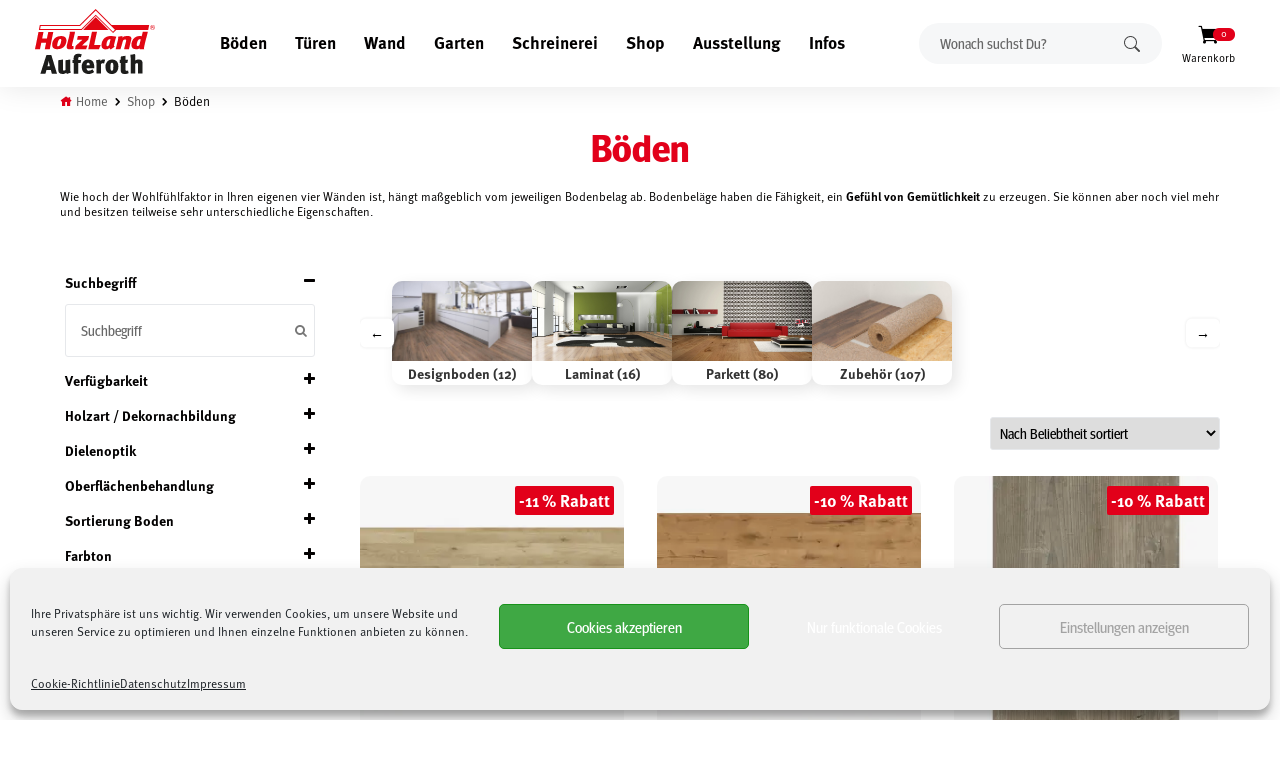

--- FILE ---
content_type: text/html; charset=UTF-8
request_url: https://www.holzland-auferoth.de/produkt-kategorie/boeden/
body_size: 51550
content:
<!DOCTYPE html>
<!--[if IE 8]> <html class="no-js lt-ie9" lang="de"> <![endif]-->
<!--[if gt IE 8]><!--> <html class="no-js" lang="de"> <!--<![endif]-->

<head>
<meta name="robots" content="index,follow" />
	<!-- Basic Page Needs
	================================================== -->
	<meta charset="utf-8">
	<title>Böden kaufen - HolzLand Auferoth</title>
	<!-- Mobile Specific Metas
	================================================== -->
	<meta name="viewport" content="width=device-width, initial-scale=1, maximum-scale=1">

			
	<script data-cfasync="false" data-no-defer="1" data-no-minify="1" data-no-optimize="1">var ewww_webp_supported=!1;function check_webp_feature(A,e){var w;e=void 0!==e?e:function(){},ewww_webp_supported?e(ewww_webp_supported):((w=new Image).onload=function(){ewww_webp_supported=0<w.width&&0<w.height,e&&e(ewww_webp_supported)},w.onerror=function(){e&&e(!1)},w.src="data:image/webp;base64,"+{alpha:"UklGRkoAAABXRUJQVlA4WAoAAAAQAAAAAAAAAAAAQUxQSAwAAAARBxAR/Q9ERP8DAABWUDggGAAAABQBAJ0BKgEAAQAAAP4AAA3AAP7mtQAAAA=="}[A])}check_webp_feature("alpha");</script><script data-cfasync="false" data-no-defer="1" data-no-minify="1" data-no-optimize="1">var Arrive=function(c,w){"use strict";if(c.MutationObserver&&"undefined"!=typeof HTMLElement){var r,a=0,u=(r=HTMLElement.prototype.matches||HTMLElement.prototype.webkitMatchesSelector||HTMLElement.prototype.mozMatchesSelector||HTMLElement.prototype.msMatchesSelector,{matchesSelector:function(e,t){return e instanceof HTMLElement&&r.call(e,t)},addMethod:function(e,t,r){var a=e[t];e[t]=function(){return r.length==arguments.length?r.apply(this,arguments):"function"==typeof a?a.apply(this,arguments):void 0}},callCallbacks:function(e,t){t&&t.options.onceOnly&&1==t.firedElems.length&&(e=[e[0]]);for(var r,a=0;r=e[a];a++)r&&r.callback&&r.callback.call(r.elem,r.elem);t&&t.options.onceOnly&&1==t.firedElems.length&&t.me.unbindEventWithSelectorAndCallback.call(t.target,t.selector,t.callback)},checkChildNodesRecursively:function(e,t,r,a){for(var i,n=0;i=e[n];n++)r(i,t,a)&&a.push({callback:t.callback,elem:i}),0<i.childNodes.length&&u.checkChildNodesRecursively(i.childNodes,t,r,a)},mergeArrays:function(e,t){var r,a={};for(r in e)e.hasOwnProperty(r)&&(a[r]=e[r]);for(r in t)t.hasOwnProperty(r)&&(a[r]=t[r]);return a},toElementsArray:function(e){return e=void 0!==e&&("number"!=typeof e.length||e===c)?[e]:e}}),e=(l.prototype.addEvent=function(e,t,r,a){a={target:e,selector:t,options:r,callback:a,firedElems:[]};return this._beforeAdding&&this._beforeAdding(a),this._eventsBucket.push(a),a},l.prototype.removeEvent=function(e){for(var t,r=this._eventsBucket.length-1;t=this._eventsBucket[r];r--)e(t)&&(this._beforeRemoving&&this._beforeRemoving(t),(t=this._eventsBucket.splice(r,1))&&t.length&&(t[0].callback=null))},l.prototype.beforeAdding=function(e){this._beforeAdding=e},l.prototype.beforeRemoving=function(e){this._beforeRemoving=e},l),t=function(i,n){var o=new e,l=this,s={fireOnAttributesModification:!1};return o.beforeAdding(function(t){var e=t.target;e!==c.document&&e!==c||(e=document.getElementsByTagName("html")[0]);var r=new MutationObserver(function(e){n.call(this,e,t)}),a=i(t.options);r.observe(e,a),t.observer=r,t.me=l}),o.beforeRemoving(function(e){e.observer.disconnect()}),this.bindEvent=function(e,t,r){t=u.mergeArrays(s,t);for(var a=u.toElementsArray(this),i=0;i<a.length;i++)o.addEvent(a[i],e,t,r)},this.unbindEvent=function(){var r=u.toElementsArray(this);o.removeEvent(function(e){for(var t=0;t<r.length;t++)if(this===w||e.target===r[t])return!0;return!1})},this.unbindEventWithSelectorOrCallback=function(r){var a=u.toElementsArray(this),i=r,e="function"==typeof r?function(e){for(var t=0;t<a.length;t++)if((this===w||e.target===a[t])&&e.callback===i)return!0;return!1}:function(e){for(var t=0;t<a.length;t++)if((this===w||e.target===a[t])&&e.selector===r)return!0;return!1};o.removeEvent(e)},this.unbindEventWithSelectorAndCallback=function(r,a){var i=u.toElementsArray(this);o.removeEvent(function(e){for(var t=0;t<i.length;t++)if((this===w||e.target===i[t])&&e.selector===r&&e.callback===a)return!0;return!1})},this},i=new function(){var s={fireOnAttributesModification:!1,onceOnly:!1,existing:!1};function n(e,t,r){return!(!u.matchesSelector(e,t.selector)||(e._id===w&&(e._id=a++),-1!=t.firedElems.indexOf(e._id)))&&(t.firedElems.push(e._id),!0)}var c=(i=new t(function(e){var t={attributes:!1,childList:!0,subtree:!0};return e.fireOnAttributesModification&&(t.attributes=!0),t},function(e,i){e.forEach(function(e){var t=e.addedNodes,r=e.target,a=[];null!==t&&0<t.length?u.checkChildNodesRecursively(t,i,n,a):"attributes"===e.type&&n(r,i)&&a.push({callback:i.callback,elem:r}),u.callCallbacks(a,i)})})).bindEvent;return i.bindEvent=function(e,t,r){t=void 0===r?(r=t,s):u.mergeArrays(s,t);var a=u.toElementsArray(this);if(t.existing){for(var i=[],n=0;n<a.length;n++)for(var o=a[n].querySelectorAll(e),l=0;l<o.length;l++)i.push({callback:r,elem:o[l]});if(t.onceOnly&&i.length)return r.call(i[0].elem,i[0].elem);setTimeout(u.callCallbacks,1,i)}c.call(this,e,t,r)},i},o=new function(){var a={};function i(e,t){return u.matchesSelector(e,t.selector)}var n=(o=new t(function(){return{childList:!0,subtree:!0}},function(e,r){e.forEach(function(e){var t=e.removedNodes,e=[];null!==t&&0<t.length&&u.checkChildNodesRecursively(t,r,i,e),u.callCallbacks(e,r)})})).bindEvent;return o.bindEvent=function(e,t,r){t=void 0===r?(r=t,a):u.mergeArrays(a,t),n.call(this,e,t,r)},o};d(HTMLElement.prototype),d(NodeList.prototype),d(HTMLCollection.prototype),d(HTMLDocument.prototype),d(Window.prototype);var n={};return s(i,n,"unbindAllArrive"),s(o,n,"unbindAllLeave"),n}function l(){this._eventsBucket=[],this._beforeAdding=null,this._beforeRemoving=null}function s(e,t,r){u.addMethod(t,r,e.unbindEvent),u.addMethod(t,r,e.unbindEventWithSelectorOrCallback),u.addMethod(t,r,e.unbindEventWithSelectorAndCallback)}function d(e){e.arrive=i.bindEvent,s(i,e,"unbindArrive"),e.leave=o.bindEvent,s(o,e,"unbindLeave")}}(window,void 0),ewww_webp_supported=!1;function check_webp_feature(e,t){var r;ewww_webp_supported?t(ewww_webp_supported):((r=new Image).onload=function(){ewww_webp_supported=0<r.width&&0<r.height,t(ewww_webp_supported)},r.onerror=function(){t(!1)},r.src="data:image/webp;base64,"+{alpha:"UklGRkoAAABXRUJQVlA4WAoAAAAQAAAAAAAAAAAAQUxQSAwAAAARBxAR/Q9ERP8DAABWUDggGAAAABQBAJ0BKgEAAQAAAP4AAA3AAP7mtQAAAA==",animation:"UklGRlIAAABXRUJQVlA4WAoAAAASAAAAAAAAAAAAQU5JTQYAAAD/////AABBTk1GJgAAAAAAAAAAAAAAAAAAAGQAAABWUDhMDQAAAC8AAAAQBxAREYiI/gcA"}[e])}function ewwwLoadImages(e){if(e){for(var t=document.querySelectorAll(".batch-image img, .image-wrapper a, .ngg-pro-masonry-item a, .ngg-galleria-offscreen-seo-wrapper a"),r=0,a=t.length;r<a;r++)ewwwAttr(t[r],"data-src",t[r].getAttribute("data-webp")),ewwwAttr(t[r],"data-thumbnail",t[r].getAttribute("data-webp-thumbnail"));for(var i=document.querySelectorAll("div.woocommerce-product-gallery__image"),r=0,a=i.length;r<a;r++)ewwwAttr(i[r],"data-thumb",i[r].getAttribute("data-webp-thumb"))}for(var n=document.querySelectorAll("video"),r=0,a=n.length;r<a;r++)ewwwAttr(n[r],"poster",e?n[r].getAttribute("data-poster-webp"):n[r].getAttribute("data-poster-image"));for(var o,l=document.querySelectorAll("img.ewww_webp_lazy_load"),r=0,a=l.length;r<a;r++)e&&(ewwwAttr(l[r],"data-lazy-srcset",l[r].getAttribute("data-lazy-srcset-webp")),ewwwAttr(l[r],"data-srcset",l[r].getAttribute("data-srcset-webp")),ewwwAttr(l[r],"data-lazy-src",l[r].getAttribute("data-lazy-src-webp")),ewwwAttr(l[r],"data-src",l[r].getAttribute("data-src-webp")),ewwwAttr(l[r],"data-orig-file",l[r].getAttribute("data-webp-orig-file")),ewwwAttr(l[r],"data-medium-file",l[r].getAttribute("data-webp-medium-file")),ewwwAttr(l[r],"data-large-file",l[r].getAttribute("data-webp-large-file")),null!=(o=l[r].getAttribute("srcset"))&&!1!==o&&o.includes("R0lGOD")&&ewwwAttr(l[r],"src",l[r].getAttribute("data-lazy-src-webp"))),l[r].className=l[r].className.replace(/\bewww_webp_lazy_load\b/,"");for(var s=document.querySelectorAll(".ewww_webp"),r=0,a=s.length;r<a;r++)e?(ewwwAttr(s[r],"srcset",s[r].getAttribute("data-srcset-webp")),ewwwAttr(s[r],"src",s[r].getAttribute("data-src-webp")),ewwwAttr(s[r],"data-orig-file",s[r].getAttribute("data-webp-orig-file")),ewwwAttr(s[r],"data-medium-file",s[r].getAttribute("data-webp-medium-file")),ewwwAttr(s[r],"data-large-file",s[r].getAttribute("data-webp-large-file")),ewwwAttr(s[r],"data-large_image",s[r].getAttribute("data-webp-large_image")),ewwwAttr(s[r],"data-src",s[r].getAttribute("data-webp-src"))):(ewwwAttr(s[r],"srcset",s[r].getAttribute("data-srcset-img")),ewwwAttr(s[r],"src",s[r].getAttribute("data-src-img"))),s[r].className=s[r].className.replace(/\bewww_webp\b/,"ewww_webp_loaded");window.jQuery&&jQuery.fn.isotope&&jQuery.fn.imagesLoaded&&(jQuery(".fusion-posts-container-infinite").imagesLoaded(function(){jQuery(".fusion-posts-container-infinite").hasClass("isotope")&&jQuery(".fusion-posts-container-infinite").isotope()}),jQuery(".fusion-portfolio:not(.fusion-recent-works) .fusion-portfolio-wrapper").imagesLoaded(function(){jQuery(".fusion-portfolio:not(.fusion-recent-works) .fusion-portfolio-wrapper").isotope()}))}function ewwwWebPInit(e){ewwwLoadImages(e),ewwwNggLoadGalleries(e),document.arrive(".ewww_webp",function(){ewwwLoadImages(e)}),document.arrive(".ewww_webp_lazy_load",function(){ewwwLoadImages(e)}),document.arrive("videos",function(){ewwwLoadImages(e)}),"loading"==document.readyState?document.addEventListener("DOMContentLoaded",ewwwJSONParserInit):("undefined"!=typeof galleries&&ewwwNggParseGalleries(e),ewwwWooParseVariations(e))}function ewwwAttr(e,t,r){null!=r&&!1!==r&&e.setAttribute(t,r)}function ewwwJSONParserInit(){"undefined"!=typeof galleries&&check_webp_feature("alpha",ewwwNggParseGalleries),check_webp_feature("alpha",ewwwWooParseVariations)}function ewwwWooParseVariations(e){if(e)for(var t=document.querySelectorAll("form.variations_form"),r=0,a=t.length;r<a;r++){var i=t[r].getAttribute("data-product_variations"),n=!1;try{for(var o in i=JSON.parse(i))void 0!==i[o]&&void 0!==i[o].image&&(void 0!==i[o].image.src_webp&&(i[o].image.src=i[o].image.src_webp,n=!0),void 0!==i[o].image.srcset_webp&&(i[o].image.srcset=i[o].image.srcset_webp,n=!0),void 0!==i[o].image.full_src_webp&&(i[o].image.full_src=i[o].image.full_src_webp,n=!0),void 0!==i[o].image.gallery_thumbnail_src_webp&&(i[o].image.gallery_thumbnail_src=i[o].image.gallery_thumbnail_src_webp,n=!0),void 0!==i[o].image.thumb_src_webp&&(i[o].image.thumb_src=i[o].image.thumb_src_webp,n=!0));n&&ewwwAttr(t[r],"data-product_variations",JSON.stringify(i))}catch(e){}}}function ewwwNggParseGalleries(e){if(e)for(var t in galleries){var r=galleries[t];galleries[t].images_list=ewwwNggParseImageList(r.images_list)}}function ewwwNggLoadGalleries(e){e&&document.addEventListener("ngg.galleria.themeadded",function(e,t){window.ngg_galleria._create_backup=window.ngg_galleria.create,window.ngg_galleria.create=function(e,t){var r=$(e).data("id");return galleries["gallery_"+r].images_list=ewwwNggParseImageList(galleries["gallery_"+r].images_list),window.ngg_galleria._create_backup(e,t)}})}function ewwwNggParseImageList(e){for(var t in e){var r=e[t];if(void 0!==r["image-webp"]&&(e[t].image=r["image-webp"],delete e[t]["image-webp"]),void 0!==r["thumb-webp"]&&(e[t].thumb=r["thumb-webp"],delete e[t]["thumb-webp"]),void 0!==r.full_image_webp&&(e[t].full_image=r.full_image_webp,delete e[t].full_image_webp),void 0!==r.srcsets)for(var a in r.srcsets)nggSrcset=r.srcsets[a],void 0!==r.srcsets[a+"-webp"]&&(e[t].srcsets[a]=r.srcsets[a+"-webp"],delete e[t].srcsets[a+"-webp"]);if(void 0!==r.full_srcsets)for(var i in r.full_srcsets)nggFSrcset=r.full_srcsets[i],void 0!==r.full_srcsets[i+"-webp"]&&(e[t].full_srcsets[i]=r.full_srcsets[i+"-webp"],delete e[t].full_srcsets[i+"-webp"])}return e}check_webp_feature("alpha",ewwwWebPInit);</script><meta name='robots' content='index, follow, max-image-preview:large, max-snippet:-1, max-video-preview:-1' />
	<style>img:is([sizes="auto" i], [sizes^="auto," i]) { contain-intrinsic-size: 3000px 1500px }</style>
	
<!-- Google Tag Manager for WordPress by gtm4wp.com -->
<script data-cfasync="false" data-pagespeed-no-defer>
	var gtm4wp_datalayer_name = "dataLayer";
	var dataLayer = dataLayer || [];
	const gtm4wp_use_sku_instead = 1;
	const gtm4wp_currency = 'EUR';
	const gtm4wp_product_per_impression = 0;
	const gtm4wp_clear_ecommerce = false;
	const gtm4wp_datalayer_max_timeout = 2000;
</script>
<!-- End Google Tag Manager for WordPress by gtm4wp.com -->
	<!-- This site is optimized with the Yoast SEO plugin v26.8 - https://yoast.com/product/yoast-seo-wordpress/ -->
	<meta name="description" content="Böden finden Sie online und im HolzLand Auferoth in Lünen ✓ Marken-Hersteller ✓ Große Auswahl ✓ Click &amp; Collect oder Lieferung deutschlandweit" />
	<link rel="canonical" href="https://www.holzland-auferoth.de/produkt-kategorie/boeden/" />
	<link rel="next" href="https://www.holzland-auferoth.de/produkt-kategorie/boeden/page/2/" />
	<script type="application/ld+json" class="yoast-schema-graph">{"@context":"https://schema.org","@graph":[{"@type":"CollectionPage","@id":"https://www.holzland-auferoth.de/produkt-kategorie/boeden/","url":"https://www.holzland-auferoth.de/produkt-kategorie/boeden/","name":"Böden kaufen - HolzLand Auferoth","isPartOf":{"@id":"https://www.holzland-auferoth.de/#website"},"primaryImageOfPage":{"@id":"https://www.holzland-auferoth.de/produkt-kategorie/boeden/#primaryimage"},"image":{"@id":"https://www.holzland-auferoth.de/produkt-kategorie/boeden/#primaryimage"},"thumbnailUrl":"https://www.holzland-auferoth.de/wp-content/uploads/2021/01/81560_D37528_VF.jpg","description":"Böden finden Sie online und im HolzLand Auferoth in Lünen ✓ Marken-Hersteller ✓ Große Auswahl ✓ Click & Collect oder Lieferung deutschlandweit","breadcrumb":{"@id":"https://www.holzland-auferoth.de/produkt-kategorie/boeden/#breadcrumb"},"inLanguage":"de"},{"@type":"ImageObject","inLanguage":"de","@id":"https://www.holzland-auferoth.de/produkt-kategorie/boeden/#primaryimage","url":"https://www.holzland-auferoth.de/wp-content/uploads/2021/01/81560_D37528_VF.jpg","contentUrl":"https://www.holzland-auferoth.de/wp-content/uploads/2021/01/81560_D37528_VF.jpg","width":1024,"height":800,"caption":"Kaindl Laminat Classic Touch 7.0 Standarddiele"},{"@type":"BreadcrumbList","@id":"https://www.holzland-auferoth.de/produkt-kategorie/boeden/#breadcrumb","itemListElement":[{"@type":"ListItem","position":1,"name":"Startseite","item":"https://www.holzland-auferoth.de/"},{"@type":"ListItem","position":2,"name":"Böden"}]},{"@type":"WebSite","@id":"https://www.holzland-auferoth.de/#website","url":"https://www.holzland-auferoth.de/","name":"HolzLand Auferoth","description":"","potentialAction":[{"@type":"SearchAction","target":{"@type":"EntryPoint","urlTemplate":"https://www.holzland-auferoth.de/?s={search_term_string}"},"query-input":{"@type":"PropertyValueSpecification","valueRequired":true,"valueName":"search_term_string"}}],"inLanguage":"de"}]}</script>
	<!-- / Yoast SEO plugin. -->


<link rel="alternate" type="application/rss+xml" title="HolzLand Auferoth &raquo; Feed" href="https://www.holzland-auferoth.de/feed/" />
<link rel="alternate" type="application/rss+xml" title="HolzLand Auferoth &raquo; Kommentar-Feed" href="https://www.holzland-auferoth.de/comments/feed/" />
<link rel="alternate" type="application/rss+xml" title="HolzLand Auferoth &raquo; Böden Kategorie Feed" href="https://www.holzland-auferoth.de/produkt-kategorie/boeden/feed/" />
<link rel='stylesheet' id='wp-block-library-css' href='//www.holzland-auferoth.de/wp-content/cache/wpfc-minified/7k9gzbpj/5xdk6.css' type='text/css' media='all' />
<style id='search-meter-recent-searches-style-inline-css' type='text/css'>
.wp-block-search-meter-recent-searches>h2{margin-block-end:0;margin-block-start:0}.wp-block-search-meter-recent-searches>ul{list-style:none;padding-left:0}

</style>
<style id='search-meter-popular-searches-style-inline-css' type='text/css'>
.wp-block-search-meter-popular-searches>h2{margin-block-end:0;margin-block-start:0}.wp-block-search-meter-popular-searches>ul{list-style:none;padding-left:0}

</style>
<style id='classic-theme-styles-inline-css' type='text/css'>
/*! This file is auto-generated */
.wp-block-button__link{color:#fff;background-color:#32373c;border-radius:9999px;box-shadow:none;text-decoration:none;padding:calc(.667em + 2px) calc(1.333em + 2px);font-size:1.125em}.wp-block-file__button{background:#32373c;color:#fff;text-decoration:none}
</style>
<style id='global-styles-inline-css' type='text/css'>
:root{--wp--preset--aspect-ratio--square: 1;--wp--preset--aspect-ratio--4-3: 4/3;--wp--preset--aspect-ratio--3-4: 3/4;--wp--preset--aspect-ratio--3-2: 3/2;--wp--preset--aspect-ratio--2-3: 2/3;--wp--preset--aspect-ratio--16-9: 16/9;--wp--preset--aspect-ratio--9-16: 9/16;--wp--preset--color--black: #000000;--wp--preset--color--cyan-bluish-gray: #abb8c3;--wp--preset--color--white: #ffffff;--wp--preset--color--pale-pink: #f78da7;--wp--preset--color--vivid-red: #cf2e2e;--wp--preset--color--luminous-vivid-orange: #ff6900;--wp--preset--color--luminous-vivid-amber: #fcb900;--wp--preset--color--light-green-cyan: #7bdcb5;--wp--preset--color--vivid-green-cyan: #00d084;--wp--preset--color--pale-cyan-blue: #8ed1fc;--wp--preset--color--vivid-cyan-blue: #0693e3;--wp--preset--color--vivid-purple: #9b51e0;--wp--preset--gradient--vivid-cyan-blue-to-vivid-purple: linear-gradient(135deg,rgba(6,147,227,1) 0%,rgb(155,81,224) 100%);--wp--preset--gradient--light-green-cyan-to-vivid-green-cyan: linear-gradient(135deg,rgb(122,220,180) 0%,rgb(0,208,130) 100%);--wp--preset--gradient--luminous-vivid-amber-to-luminous-vivid-orange: linear-gradient(135deg,rgba(252,185,0,1) 0%,rgba(255,105,0,1) 100%);--wp--preset--gradient--luminous-vivid-orange-to-vivid-red: linear-gradient(135deg,rgba(255,105,0,1) 0%,rgb(207,46,46) 100%);--wp--preset--gradient--very-light-gray-to-cyan-bluish-gray: linear-gradient(135deg,rgb(238,238,238) 0%,rgb(169,184,195) 100%);--wp--preset--gradient--cool-to-warm-spectrum: linear-gradient(135deg,rgb(74,234,220) 0%,rgb(151,120,209) 20%,rgb(207,42,186) 40%,rgb(238,44,130) 60%,rgb(251,105,98) 80%,rgb(254,248,76) 100%);--wp--preset--gradient--blush-light-purple: linear-gradient(135deg,rgb(255,206,236) 0%,rgb(152,150,240) 100%);--wp--preset--gradient--blush-bordeaux: linear-gradient(135deg,rgb(254,205,165) 0%,rgb(254,45,45) 50%,rgb(107,0,62) 100%);--wp--preset--gradient--luminous-dusk: linear-gradient(135deg,rgb(255,203,112) 0%,rgb(199,81,192) 50%,rgb(65,88,208) 100%);--wp--preset--gradient--pale-ocean: linear-gradient(135deg,rgb(255,245,203) 0%,rgb(182,227,212) 50%,rgb(51,167,181) 100%);--wp--preset--gradient--electric-grass: linear-gradient(135deg,rgb(202,248,128) 0%,rgb(113,206,126) 100%);--wp--preset--gradient--midnight: linear-gradient(135deg,rgb(2,3,129) 0%,rgb(40,116,252) 100%);--wp--preset--font-size--small: 13px;--wp--preset--font-size--medium: 20px;--wp--preset--font-size--large: 36px;--wp--preset--font-size--x-large: 42px;--wp--preset--font-family--inter: "Inter", sans-serif;--wp--preset--font-family--cardo: Cardo;--wp--preset--spacing--20: 0.44rem;--wp--preset--spacing--30: 0.67rem;--wp--preset--spacing--40: 1rem;--wp--preset--spacing--50: 1.5rem;--wp--preset--spacing--60: 2.25rem;--wp--preset--spacing--70: 3.38rem;--wp--preset--spacing--80: 5.06rem;--wp--preset--shadow--natural: 6px 6px 9px rgba(0, 0, 0, 0.2);--wp--preset--shadow--deep: 12px 12px 50px rgba(0, 0, 0, 0.4);--wp--preset--shadow--sharp: 6px 6px 0px rgba(0, 0, 0, 0.2);--wp--preset--shadow--outlined: 6px 6px 0px -3px rgba(255, 255, 255, 1), 6px 6px rgba(0, 0, 0, 1);--wp--preset--shadow--crisp: 6px 6px 0px rgba(0, 0, 0, 1);}:where(.is-layout-flex){gap: 0.5em;}:where(.is-layout-grid){gap: 0.5em;}body .is-layout-flex{display: flex;}.is-layout-flex{flex-wrap: wrap;align-items: center;}.is-layout-flex > :is(*, div){margin: 0;}body .is-layout-grid{display: grid;}.is-layout-grid > :is(*, div){margin: 0;}:where(.wp-block-columns.is-layout-flex){gap: 2em;}:where(.wp-block-columns.is-layout-grid){gap: 2em;}:where(.wp-block-post-template.is-layout-flex){gap: 1.25em;}:where(.wp-block-post-template.is-layout-grid){gap: 1.25em;}.has-black-color{color: var(--wp--preset--color--black) !important;}.has-cyan-bluish-gray-color{color: var(--wp--preset--color--cyan-bluish-gray) !important;}.has-white-color{color: var(--wp--preset--color--white) !important;}.has-pale-pink-color{color: var(--wp--preset--color--pale-pink) !important;}.has-vivid-red-color{color: var(--wp--preset--color--vivid-red) !important;}.has-luminous-vivid-orange-color{color: var(--wp--preset--color--luminous-vivid-orange) !important;}.has-luminous-vivid-amber-color{color: var(--wp--preset--color--luminous-vivid-amber) !important;}.has-light-green-cyan-color{color: var(--wp--preset--color--light-green-cyan) !important;}.has-vivid-green-cyan-color{color: var(--wp--preset--color--vivid-green-cyan) !important;}.has-pale-cyan-blue-color{color: var(--wp--preset--color--pale-cyan-blue) !important;}.has-vivid-cyan-blue-color{color: var(--wp--preset--color--vivid-cyan-blue) !important;}.has-vivid-purple-color{color: var(--wp--preset--color--vivid-purple) !important;}.has-black-background-color{background-color: var(--wp--preset--color--black) !important;}.has-cyan-bluish-gray-background-color{background-color: var(--wp--preset--color--cyan-bluish-gray) !important;}.has-white-background-color{background-color: var(--wp--preset--color--white) !important;}.has-pale-pink-background-color{background-color: var(--wp--preset--color--pale-pink) !important;}.has-vivid-red-background-color{background-color: var(--wp--preset--color--vivid-red) !important;}.has-luminous-vivid-orange-background-color{background-color: var(--wp--preset--color--luminous-vivid-orange) !important;}.has-luminous-vivid-amber-background-color{background-color: var(--wp--preset--color--luminous-vivid-amber) !important;}.has-light-green-cyan-background-color{background-color: var(--wp--preset--color--light-green-cyan) !important;}.has-vivid-green-cyan-background-color{background-color: var(--wp--preset--color--vivid-green-cyan) !important;}.has-pale-cyan-blue-background-color{background-color: var(--wp--preset--color--pale-cyan-blue) !important;}.has-vivid-cyan-blue-background-color{background-color: var(--wp--preset--color--vivid-cyan-blue) !important;}.has-vivid-purple-background-color{background-color: var(--wp--preset--color--vivid-purple) !important;}.has-black-border-color{border-color: var(--wp--preset--color--black) !important;}.has-cyan-bluish-gray-border-color{border-color: var(--wp--preset--color--cyan-bluish-gray) !important;}.has-white-border-color{border-color: var(--wp--preset--color--white) !important;}.has-pale-pink-border-color{border-color: var(--wp--preset--color--pale-pink) !important;}.has-vivid-red-border-color{border-color: var(--wp--preset--color--vivid-red) !important;}.has-luminous-vivid-orange-border-color{border-color: var(--wp--preset--color--luminous-vivid-orange) !important;}.has-luminous-vivid-amber-border-color{border-color: var(--wp--preset--color--luminous-vivid-amber) !important;}.has-light-green-cyan-border-color{border-color: var(--wp--preset--color--light-green-cyan) !important;}.has-vivid-green-cyan-border-color{border-color: var(--wp--preset--color--vivid-green-cyan) !important;}.has-pale-cyan-blue-border-color{border-color: var(--wp--preset--color--pale-cyan-blue) !important;}.has-vivid-cyan-blue-border-color{border-color: var(--wp--preset--color--vivid-cyan-blue) !important;}.has-vivid-purple-border-color{border-color: var(--wp--preset--color--vivid-purple) !important;}.has-vivid-cyan-blue-to-vivid-purple-gradient-background{background: var(--wp--preset--gradient--vivid-cyan-blue-to-vivid-purple) !important;}.has-light-green-cyan-to-vivid-green-cyan-gradient-background{background: var(--wp--preset--gradient--light-green-cyan-to-vivid-green-cyan) !important;}.has-luminous-vivid-amber-to-luminous-vivid-orange-gradient-background{background: var(--wp--preset--gradient--luminous-vivid-amber-to-luminous-vivid-orange) !important;}.has-luminous-vivid-orange-to-vivid-red-gradient-background{background: var(--wp--preset--gradient--luminous-vivid-orange-to-vivid-red) !important;}.has-very-light-gray-to-cyan-bluish-gray-gradient-background{background: var(--wp--preset--gradient--very-light-gray-to-cyan-bluish-gray) !important;}.has-cool-to-warm-spectrum-gradient-background{background: var(--wp--preset--gradient--cool-to-warm-spectrum) !important;}.has-blush-light-purple-gradient-background{background: var(--wp--preset--gradient--blush-light-purple) !important;}.has-blush-bordeaux-gradient-background{background: var(--wp--preset--gradient--blush-bordeaux) !important;}.has-luminous-dusk-gradient-background{background: var(--wp--preset--gradient--luminous-dusk) !important;}.has-pale-ocean-gradient-background{background: var(--wp--preset--gradient--pale-ocean) !important;}.has-electric-grass-gradient-background{background: var(--wp--preset--gradient--electric-grass) !important;}.has-midnight-gradient-background{background: var(--wp--preset--gradient--midnight) !important;}.has-small-font-size{font-size: var(--wp--preset--font-size--small) !important;}.has-medium-font-size{font-size: var(--wp--preset--font-size--medium) !important;}.has-large-font-size{font-size: var(--wp--preset--font-size--large) !important;}.has-x-large-font-size{font-size: var(--wp--preset--font-size--x-large) !important;}
:where(.wp-block-post-template.is-layout-flex){gap: 1.25em;}:where(.wp-block-post-template.is-layout-grid){gap: 1.25em;}
:where(.wp-block-columns.is-layout-flex){gap: 2em;}:where(.wp-block-columns.is-layout-grid){gap: 2em;}
:root :where(.wp-block-pullquote){font-size: 1.5em;line-height: 1.6;}
</style>
<link rel='stylesheet' id='ion-rangeSlider-skinHTML5-css' href='//www.holzland-auferoth.de/wp-content/cache/wpfc-minified/labft15z/5xdk6.css' type='text/css' media='all' />
<link rel='stylesheet' id='woocommerce-layout-css' href='//www.holzland-auferoth.de/wp-content/cache/wpfc-minified/lm3pa5kd/5xdk6.css' type='text/css' media='all' />
<link rel='stylesheet' id='woocommerce-smallscreen-css' href='//www.holzland-auferoth.de/wp-content/cache/wpfc-minified/rwwadhx/5xdk6.css' type='text/css' media='only screen and (max-width: 768px)' />
<link rel='stylesheet' id='woocommerce-general-css' href='//www.holzland-auferoth.de/wp-content/cache/wpfc-minified/gpdcqew/5xdk6.css' type='text/css' media='all' />
<style id='woocommerce-inline-inline-css' type='text/css'>
.woocommerce form .form-row .required { visibility: visible; }
</style>
<link rel='stylesheet' id='cmplz-general-css' href='//www.holzland-auferoth.de/wp-content/cache/wpfc-minified/lywab015/5xdk6.css' type='text/css' media='all' />
<link rel='stylesheet' id='brands-styles-css' href='//www.holzland-auferoth.de/wp-content/cache/wpfc-minified/koobl9jl/5xdk6.css' type='text/css' media='all' />
<link rel='stylesheet' id='woocommerce-css' href='//www.holzland-auferoth.de/wp-content/cache/wpfc-minified/98av49o9/5xdk6.css' type='text/css' media='all' />
<link rel='stylesheet' id='icofont-css' href='//www.holzland-auferoth.de/wp-content/cache/wpfc-minified/1nflspnt/5xdk6.css' type='text/css' media='all' />
<link rel='stylesheet' id='foundation-css' href='//www.holzland-auferoth.de/wp-content/cache/wpfc-minified/88zplnpr/5xdk6.css' type='text/css' media='all' />
<link rel='stylesheet' id='ci-style-css' href='//www.holzland-auferoth.de/wp-content/cache/wpfc-minified/mmljf0ao/5xdk6.css' type='text/css' media='screen' />
<link rel='stylesheet' id='jquery-ui-css' href='//www.holzland-auferoth.de/wp-content/cache/wpfc-minified/lagm3yhe/5xdk6.css' type='text/css' media='all' />
<link rel='stylesheet' id='flexslider-css' href='//www.holzland-auferoth.de/wp-content/cache/wpfc-minified/1g0v2gfq/5xdk6.css' type='text/css' media='all' />
<link rel='stylesheet' id='ci-media-css' href='//www.holzland-auferoth.de/wp-content/cache/wpfc-minified/6l0l35xk/5xdk6.css' type='text/css' media='all' />
<link rel='stylesheet' id='spotlight-css' href='//www.holzland-auferoth.de/wp-content/cache/wpfc-minified/l27i87l1/5xdk6.css' type='text/css' media='all' />
<link rel='stylesheet' id='pwb-styles-frontend-css' href='//www.holzland-auferoth.de/wp-content/cache/wpfc-minified/mmhet8yw/5xdk6.css' type='text/css' media='all' />
<link rel='stylesheet' id='custom-woo-style-css' href='//www.holzland-auferoth.de/wp-content/cache/wpfc-minified/qh85que9/5xdk6.css' type='text/css' media='all' />
<script src='//www.holzland-auferoth.de/wp-content/cache/wpfc-minified/d6mpqpx0/5xdk6.js' type="text/javascript"></script>
<!-- <script type="text/javascript" src="https://www.holzland-auferoth.de/wp-includes/js/jquery/jquery.min.js?ver=3.7.1" id="jquery-core-js"></script> -->
<!-- <script type="text/javascript" src="https://www.holzland-auferoth.de/wp-includes/js/jquery/jquery-migrate.min.js?ver=3.4.1" id="jquery-migrate-js"></script> -->
<script type="text/javascript" id="jquery-js-after">
/* <![CDATA[ */
if (typeof (window.wpfReadyList) == "undefined") {
			var v = jQuery.fn.jquery;
			if (v && parseInt(v) >= 3 && window.self === window.top) {
				var readyList=[];
				window.originalReadyMethod = jQuery.fn.ready;
				jQuery.fn.ready = function(){
					if(arguments.length && arguments.length > 0 && typeof arguments[0] === "function") {
						readyList.push({"c": this, "a": arguments});
					}
					return window.originalReadyMethod.apply( this, arguments );
				};
				window.wpfReadyList = readyList;
			}}
/* ]]> */
</script>
<script src='//www.holzland-auferoth.de/wp-content/cache/wpfc-minified/7xed8b2i/5xdk6.js' type="text/javascript"></script>
<!-- <script type="text/javascript" src="https://www.holzland-auferoth.de/wp-content/plugins/flowpaper-lite-pdf-flipbook/assets/lity/lity.min.js" id="lity-js-js"></script> -->
<!-- <script type="text/javascript" src="https://www.holzland-auferoth.de/wp-content/plugins/woocommerce/assets/js/jquery-blockui/jquery.blockUI.min.js?ver=2.7.0-wc.9.6.3" id="jquery-blockui-js" defer="defer" data-wp-strategy="defer"></script> -->
<script type="text/javascript" id="wc-add-to-cart-js-extra">
/* <![CDATA[ */
var wc_add_to_cart_params = {"ajax_url":"\/wp-admin\/admin-ajax.php","wc_ajax_url":"\/?wc-ajax=%%endpoint%%","i18n_view_cart":"Warenkorb anzeigen","cart_url":"https:\/\/www.holzland-auferoth.de\/warenkorb\/","is_cart":"","cart_redirect_after_add":"yes"};
/* ]]> */
</script>
<script src='//www.holzland-auferoth.de/wp-content/cache/wpfc-minified/g53iccux/5xdk6.js' type="text/javascript"></script>
<!-- <script type="text/javascript" src="https://www.holzland-auferoth.de/wp-content/plugins/woocommerce/assets/js/frontend/add-to-cart.min.js?ver=9.6.3" id="wc-add-to-cart-js" defer="defer" data-wp-strategy="defer"></script> -->
<!-- <script type="text/javascript" src="https://www.holzland-auferoth.de/wp-content/plugins/woocommerce/assets/js/js-cookie/js.cookie.min.js?ver=2.1.4-wc.9.6.3" id="js-cookie-js" defer="defer" data-wp-strategy="defer"></script> -->
<script type="text/javascript" id="woocommerce-js-extra">
/* <![CDATA[ */
var woocommerce_params = {"ajax_url":"\/wp-admin\/admin-ajax.php","wc_ajax_url":"\/?wc-ajax=%%endpoint%%"};
/* ]]> */
</script>
<script src='//www.holzland-auferoth.de/wp-content/cache/wpfc-minified/jqyacov5/5xdk6.js' type="text/javascript"></script>
<!-- <script type="text/javascript" src="https://www.holzland-auferoth.de/wp-content/plugins/woocommerce/assets/js/frontend/woocommerce.min.js?ver=9.6.3" id="woocommerce-js" defer="defer" data-wp-strategy="defer"></script> -->
<!-- <script type="text/javascript" src="https://www.holzland-auferoth.de/wp-content/themes/holzland_woocommerce-2025-v4.1/panel/scripts/modernizr-2.6.2.js?ver=6.7.4" id="modernizr-js"></script> -->
<!-- <script type="text/javascript" src="https://www.holzland-auferoth.de/wp-content/themes/holzland_woocommerce-2025-v4.1/js/spotlight.min.js?ver=6.7.4" id="spotlight-js"></script> -->
<link rel="https://api.w.org/" href="https://www.holzland-auferoth.de/wp-json/" /><link rel="alternate" title="JSON" type="application/json" href="https://www.holzland-auferoth.de/wp-json/wp/v2/product_cat/90" /><link rel="EditURI" type="application/rsd+xml" title="RSD" href="https://www.holzland-auferoth.de/xmlrpc.php?rsd" />
<meta name="generator" content="WordPress 6.7.4" />
<meta name="generator" content="WooCommerce 9.6.3" />
			<style>.cmplz-hidden {
					display: none !important;
				}</style>
<!-- Google Tag Manager for WordPress by gtm4wp.com -->
<!-- GTM Container placement set to manual -->
<script data-cfasync="false" data-pagespeed-no-defer type="text/javascript">
	var dataLayer_content = {"pageTitle":"Böden kaufen - HolzLand Auferoth","pagePostType":"product","pagePostType2":"tax-product","pageCategory":[],"browserName":"Googlebot","browserVersion":2.1000000000000001,"browserEngineName":"","browserEngineVersion":"","osName":"","osVersion":"","deviceType":"bot","deviceManufacturer":"","deviceModel":"","customerTotalOrders":0,"customerTotalOrderValue":0,"customerFirstName":"","customerLastName":"","customerBillingFirstName":"","customerBillingLastName":"","customerBillingCompany":"","customerBillingAddress1":"","customerBillingAddress2":"","customerBillingCity":"","customerBillingState":"","customerBillingPostcode":"","customerBillingCountry":"","customerBillingEmail":"","customerBillingEmailHash":"","customerBillingPhone":"","customerShippingFirstName":"","customerShippingLastName":"","customerShippingCompany":"","customerShippingAddress1":"","customerShippingAddress2":"","customerShippingCity":"","customerShippingState":"","customerShippingPostcode":"","customerShippingCountry":"","cartContent":{"totals":{"applied_coupons":[],"discount_total":0,"subtotal":0,"total":0},"items":[]}};
	dataLayer.push( dataLayer_content );
</script>
<script data-cfasync="false" data-pagespeed-no-defer type="text/javascript">
(function(w,d,s,l,i){w[l]=w[l]||[];w[l].push({'gtm.start':
new Date().getTime(),event:'gtm.js'});var f=d.getElementsByTagName(s)[0],
j=d.createElement(s),dl=l!='dataLayer'?'&l='+l:'';j.async=true;j.src=
'//www.googletagmanager.com/gtm.js?id='+i+dl;f.parentNode.insertBefore(j,f);
})(window,document,'script','dataLayer','GTM-PWW75MQ');
</script>
<!-- End Google Tag Manager for WordPress by gtm4wp.com --><link rel="pingback" href="https://www.holzland-auferoth.de/xmlrpc.php" />	<noscript><style>.woocommerce-product-gallery{ opacity: 1 !important; }</style></noscript>
	<noscript><style>.lazyload[data-src]{display:none !important;}</style></noscript><style>.lazyload{background-image:none !important;}.lazyload:before{background-image:none !important;}</style><style>.wp-block-gallery.is-cropped .blocks-gallery-item picture{height:100%;width:100%;}</style><style class='wp-fonts-local' type='text/css'>
@font-face{font-family:Inter;font-style:normal;font-weight:300 900;font-display:fallback;src:url('https://www.holzland-auferoth.de/wp-content/plugins/woocommerce/assets/fonts/Inter-VariableFont_slnt,wght.woff2') format('woff2');font-stretch:normal;}
@font-face{font-family:Cardo;font-style:normal;font-weight:400;font-display:fallback;src:url('https://www.holzland-auferoth.de/wp-content/plugins/woocommerce/assets/fonts/cardo_normal_400.woff2') format('woff2');}
</style>
<link rel="icon" href="https://www.holzland-auferoth.de/wp-content/uploads/2025/03/favicon-100x100.png" sizes="32x32" />
<link rel="icon" href="https://www.holzland-auferoth.de/wp-content/uploads/2025/03/favicon-300x300.png" sizes="192x192" />
<link rel="apple-touch-icon" href="https://www.holzland-auferoth.de/wp-content/uploads/2025/03/favicon-300x300.png" />
<meta name="msapplication-TileImage" content="https://www.holzland-auferoth.de/wp-content/uploads/2025/03/favicon-300x300.png" />
    
    <link rel="stylesheet" media="print" href='//www.holzland-auferoth.de/wp-content/cache/wpfc-minified/kctwmtda/5xdk6.css' />
</head>
<body data-cmplz=1 class="archive tax-product_cat term-boeden term-90 theme-holzland_woocommerce-2025-v4.1 woocommerce woocommerce-page woocommerce-no-js ci-sixtyone ci-sixtyone-10-4-1">


<!-- GTM Container placement set to manual -->
<!-- Google Tag Manager (noscript) -->
				<noscript><iframe src="https://www.googletagmanager.com/ns.html?id=GTM-PWW75MQ" height="0" width="0" style="display:none;visibility:hidden" aria-hidden="true"></iframe></noscript>
<!-- End Google Tag Manager (noscript) --><!-- Google Tag Manager (noscript) -->



    
<script>
    function openMenu() {document.getElementById("myNav").style.width = "100%";}
    function closeMenu() {document.getElementById("myNav").style.width = "0%";}
</script>
    
<script>
    document.addEventListener("DOMContentLoaded", function () {
      const menuLinks = document.querySelectorAll("#navigation a[href]");

      menuLinks.forEach(link => {
        const url = new URL(link.href, window.location.origin);

        // Only append if not already there
        if (!url.searchParams.has("ref")) {
          url.searchParams.set("ref", "header-menu");
          link.href = url.toString();
        }
      });
    });
</script>
    
<header id="navigation">    
    <div id="header-wrapper">
        
        <a href="https://www.holzland-auferoth.de" title="HolzLand Auferoth Startseite">
            <img class="logo lazyload" src="[data-uri]" alt="HolzLand Auferoth Logo" style="display: block !important;" data-src="https://www.holzland-auferoth.de/wp-content/themes/holzland_woocommerce-2025-v4.1/img/global/holzland-auferoth-logo.svg" decoding="async"><noscript><img class="logo" src="https://www.holzland-auferoth.de/wp-content/themes/holzland_woocommerce-2025-v4.1/img/global/holzland-auferoth-logo.svg" alt="HolzLand Auferoth Logo" style="display: block !important;" data-eio="l"></noscript>
        </a>
        
        <div class="mobile-only">
            <a href="https://www.holzland-auferoth.de/warenkorb/" title="Zum Warenkorb" class="headerbutton">
                <i class="icofont-shopping-cart icofont-2x"></i>
                <div class="title" style="font-weight: normal; font-size: var(--font-small);">Warenkorb</div> 
            </a>
            <a title="Menü anzeigen" class="headerbutton" onclick="openMenu()">
                <i class="icofont-navigation-menu icofont-2x"></i> Menü
            </a>
        </div>
        
        <nav id="myNav">
            <div id="container" style="height: auto;">
                <a href="javascript:void(0)" class="closebtn mobile-only" onclick="closeMenu()">&times;</a>
                <div class="search-container mobile-only">
                    <form action="https://www.holzland-auferoth.de/" method="get" role="search" class="searchform" id="searchform" name="searchform">
                        <input type="search" id="s" name="s" value="" placeholder="Wonach suchst Du?">
                        <button type="submit">Suchen</button>
                    </form>
                </div>

                <div class="menu-main-menu-container"><ul id="main-nav" class="menu"><li id="menu-item-644" class="img-menu menu-item menu-item-type-post_type menu-item-object-page menu-item-has-children menu-item-644"><a href="https://www.holzland-auferoth.de/sortiment/fussboeden-luenen-boeden-kaufen/" title="Böden"><picture><source   type="image/webp" data-srcset="https://www.holzland-auferoth.de/wp-content/uploads/2024/08/22368_Holzland_Landhaus1_Modell_045-560x373.jpg.webp"><img src="[data-uri]" alt="Fußböden" data-eio="p" data-src="https://www.holzland-auferoth.de/wp-content/uploads/2024/08/22368_Holzland_Landhaus1_Modell_045-560x373.jpg" decoding="async" class="lazyload" data-eio-rwidth="560" data-eio-rheight="373"></picture><noscript><img src="https://www.holzland-auferoth.de/wp-content/uploads/2024/08/22368_Holzland_Landhaus1_Modell_045-560x373.jpg" alt="Fußböden" data-eio="l"></noscript>Böden</a>
<ul class="sub-menu">
	<li id="menu-item-49942" class="menu-item menu-item-type-post_type menu-item-object-room menu-item-49942"><a href="https://www.holzland-auferoth.de/room/laminat-luenen/"><picture><source   type="image/webp" data-srcset="https://www.holzland-auferoth.de/wp-content/uploads/2017/06/D2987_1380_193_V4-sh_16454821_A3_CMYK_ECI-100x100.jpg.webp"><img src="[data-uri]" data-eio="p" data-src="https://www.holzland-auferoth.de/wp-content/uploads/2017/06/D2987_1380_193_V4-sh_16454821_A3_CMYK_ECI-100x100.jpg" decoding="async" class="lazyload" data-eio-rwidth="100" data-eio-rheight="100"></picture><noscript><img src="https://www.holzland-auferoth.de/wp-content/uploads/2017/06/D2987_1380_193_V4-sh_16454821_A3_CMYK_ECI-100x100.jpg" data-eio="l"></noscript>Laminat</a></li>
	<li id="menu-item-49945" class="menu-item menu-item-type-post_type menu-item-object-room menu-item-49945"><a href="https://www.holzland-auferoth.de/room/parkett-luenen/"><img src="[data-uri]" data-src="https://www.holzland-auferoth.de/wp-content/uploads/2017/06/haro-parkett-1-100x100.jpg" decoding="async" class="lazyload" data-eio-rwidth="100" data-eio-rheight="100"><noscript><img src="https://www.holzland-auferoth.de/wp-content/uploads/2017/06/haro-parkett-1-100x100.jpg" data-eio="l"></noscript>Parkett</a></li>
	<li id="menu-item-49946" class="menu-item menu-item-type-post_type menu-item-object-room menu-item-49946"><a href="https://www.holzland-auferoth.de/room/designboeden-luenen/"><picture><source   type="image/webp" data-srcset="https://www.holzland-auferoth.de/wp-content/uploads/2017/06/terhuerne_designvinyl_header-100x100.jpg.webp"><img src="[data-uri]" data-eio="p" data-src="https://www.holzland-auferoth.de/wp-content/uploads/2017/06/terhuerne_designvinyl_header-100x100.jpg" decoding="async" class="lazyload" data-eio-rwidth="100" data-eio-rheight="100"></picture><noscript><img src="https://www.holzland-auferoth.de/wp-content/uploads/2017/06/terhuerne_designvinyl_header-100x100.jpg" data-eio="l"></noscript>Vinyl- &#038; Designböden</a></li>
	<li id="menu-item-49943" class="menu-item menu-item-type-post_type menu-item-object-room menu-item-49943"><a href="https://www.holzland-auferoth.de/room/massivholzdielen-luenen/"><picture><source   type="image/webp" data-srcset="https://www.holzland-auferoth.de/wp-content/uploads/2017/06/HQ-Massivholzdiele-Eiche-Faistenau-naturgeölt-100x100.jpg.webp"><img src="[data-uri]" data-eio="p" data-src="https://www.holzland-auferoth.de/wp-content/uploads/2017/06/HQ-Massivholzdiele-Eiche-Faistenau-naturgeölt-100x100.jpg" decoding="async" class="lazyload" data-eio-rwidth="100" data-eio-rheight="100"></picture><noscript><img src="https://www.holzland-auferoth.de/wp-content/uploads/2017/06/HQ-Massivholzdiele-Eiche-Faistenau-naturgeölt-100x100.jpg" data-eio="l"></noscript>Massivholzdielen</a></li>
	<li id="menu-item-49941" class="menu-item menu-item-type-post_type menu-item-object-room menu-item-49941"><a href="https://www.holzland-auferoth.de/room/korkboden-luenen/"><picture><source   type="image/webp" data-srcset="https://www.holzland-auferoth.de/wp-content/uploads/2017/06/O822002_Ambiente-scaled-100x100.jpg.webp"><img src="[data-uri]" data-eio="p" data-src="https://www.holzland-auferoth.de/wp-content/uploads/2017/06/O822002_Ambiente-scaled-100x100.jpg" decoding="async" class="lazyload" data-eio-rwidth="100" data-eio-rheight="100"></picture><noscript><img src="https://www.holzland-auferoth.de/wp-content/uploads/2017/06/O822002_Ambiente-scaled-100x100.jpg" data-eio="l"></noscript>Korkboden</a></li>
	<li id="menu-item-49944" class="menu-item menu-item-type-post_type menu-item-object-room menu-item-49944"><a href="https://www.holzland-auferoth.de/room/natur-designboeden/"><picture><source   type="image/webp" data-srcset="https://www.holzland-auferoth.de/wp-content/uploads/2017/01/1101170209_AF_N04_Eiche-Juno-goldbraun_Milieu-100x100.jpg.webp"><img src="[data-uri]" data-eio="p" data-src="https://www.holzland-auferoth.de/wp-content/uploads/2017/01/1101170209_AF_N04_Eiche-Juno-goldbraun_Milieu-100x100.jpg" decoding="async" class="lazyload" data-eio-rwidth="100" data-eio-rheight="100"></picture><noscript><img src="https://www.holzland-auferoth.de/wp-content/uploads/2017/01/1101170209_AF_N04_Eiche-Juno-goldbraun_Milieu-100x100.jpg" data-eio="l"></noscript>Natur-Designböden</a></li>
</ul>
</li>
<li id="menu-item-647" class="img-menu menu-item menu-item-type-post_type menu-item-object-page menu-item-has-children menu-item-647"><a href="https://www.holzland-auferoth.de/sortiment/tueren-luenen/" title="Türen"><picture><source   type="image/webp" data-srcset="https://www.holzland-auferoth.de/wp-content/uploads/2024/10/HQ_Stiltuer_Opal_weiss_2Fuellungen_Amb_08_Surcos-1500x900.jpg.webp"><img src="[data-uri]" alt="Türen" data-eio="p" data-src="https://www.holzland-auferoth.de/wp-content/uploads/2024/10/HQ_Stiltuer_Opal_weiss_2Fuellungen_Amb_08_Surcos-1500x900.jpg" decoding="async" class="lazyload" data-eio-rwidth="1500" data-eio-rheight="900"></picture><noscript><img src="https://www.holzland-auferoth.de/wp-content/uploads/2024/10/HQ_Stiltuer_Opal_weiss_2Fuellungen_Amb_08_Surcos-1500x900.jpg" alt="Türen" data-eio="l"></noscript>Türen</a>
<ul class="sub-menu">
	<li id="menu-item-49947" class="menu-item menu-item-type-post_type menu-item-object-room menu-item-49947"><a href="https://www.holzland-auferoth.de/room/dekor-echtholz-lacktueren/"><picture><source   type="image/webp" data-srcset="https://www.holzland-auferoth.de/wp-content/uploads/2021/01/22368_Holzland_Landhaus1_003-100x100.jpg.webp"><img src="[data-uri]" data-eio="p" data-src="https://www.holzland-auferoth.de/wp-content/uploads/2021/01/22368_Holzland_Landhaus1_003-100x100.jpg" decoding="async" class="lazyload" data-eio-rwidth="100" data-eio-rheight="100"></picture><noscript><img src="https://www.holzland-auferoth.de/wp-content/uploads/2021/01/22368_Holzland_Landhaus1_003-100x100.jpg" data-eio="l"></noscript>Dekor-, Echtholz- &#038; Lacktüren</a></li>
	<li id="menu-item-49948" class="menu-item menu-item-type-post_type menu-item-object-room menu-item-49948"><a href="https://www.holzland-auferoth.de/room/glastueren-luenen/"><picture><source   type="image/webp" data-srcset="https://www.holzland-auferoth.de/wp-content/uploads/2017/06/22368_Holzland_Modern_Kueche_243-100x100.jpg.webp"><img src="[data-uri]" data-eio="p" data-src="https://www.holzland-auferoth.de/wp-content/uploads/2017/06/22368_Holzland_Modern_Kueche_243-100x100.jpg" decoding="async" class="lazyload" data-eio-rwidth="100" data-eio-rheight="100"></picture><noscript><img src="https://www.holzland-auferoth.de/wp-content/uploads/2017/06/22368_Holzland_Modern_Kueche_243-100x100.jpg" data-eio="l"></noscript>Glastüren</a></li>
	<li id="menu-item-49950" class="menu-item menu-item-type-post_type menu-item-object-room menu-item-49950"><a href="https://www.holzland-auferoth.de/room/wohnungseingangstueren-luenen/"><picture><source   type="image/webp" data-srcset="https://www.holzland-auferoth.de/wp-content/uploads/2017/06/WAS-100x100.jpg.webp"><img src="[data-uri]" data-eio="p" data-src="https://www.holzland-auferoth.de/wp-content/uploads/2017/06/WAS-100x100.jpg" decoding="async" class="lazyload" data-eio-rwidth="100" data-eio-rheight="100"></picture><noscript><img src="https://www.holzland-auferoth.de/wp-content/uploads/2017/06/WAS-100x100.jpg" data-eio="l"></noscript>Wohnungstüren</a></li>
	<li id="menu-item-49949" class="menu-item menu-item-type-post_type menu-item-object-room menu-item-49949"><a href="https://www.holzland-auferoth.de/room/schiebetueren-luenen/"><picture><source   type="image/webp" data-srcset="https://www.holzland-auferoth.de/wp-content/uploads/2017/06/22368_Holzland_Loft3_009-100x100.jpg.webp"><img src="[data-uri]" data-eio="p" data-src="https://www.holzland-auferoth.de/wp-content/uploads/2017/06/22368_Holzland_Loft3_009-100x100.jpg" decoding="async" class="lazyload" data-eio-rwidth="100" data-eio-rheight="100"></picture><noscript><img src="https://www.holzland-auferoth.de/wp-content/uploads/2017/06/22368_Holzland_Loft3_009-100x100.jpg" data-eio="l"></noscript>Schiebetüren</a></li>
</ul>
</li>
<li id="menu-item-4008" class="img-menu menu-item menu-item-type-post_type menu-item-object-room menu-item-4008"><a href="https://www.holzland-auferoth.de/room/wand-decke-paneele/" title="Paneele"><img src="[data-uri]" alt="Wand &#038; Decke (Paneele)" data-src="https://www.holzland-auferoth.de/wp-content/uploads/2015/01/Eiche-MDF-Schwarz-%E2%80%93-Filz-Schwarz-Amb._2-700x700.jpg" decoding="async" class="lazyload" data-eio-rwidth="700" data-eio-rheight="700"><noscript><img src="https://www.holzland-auferoth.de/wp-content/uploads/2015/01/Eiche-MDF-Schwarz-%E2%80%93-Filz-Schwarz-Amb._2-700x700.jpg" alt="Wand &#038; Decke (Paneele)" data-eio="l"></noscript>Wand</a></li>
<li id="menu-item-646" class="img-menu menu-item menu-item-type-post_type menu-item-object-page menu-item-has-children menu-item-646"><a href="https://www.holzland-auferoth.de/sortiment/holz-im-garten/"><picture><source   type="image/webp" data-srcset="https://www.holzland-auferoth.de/wp-content/uploads/2019/03/Joda_Aktion_2021_Gartenhaus_ADENDORF_Nordisches_Nadelholz_Naturbelassen_Milieu-Kopie-900x600.jpg.webp"><img src="[data-uri]" data-eio="p" data-src="https://www.holzland-auferoth.de/wp-content/uploads/2019/03/Joda_Aktion_2021_Gartenhaus_ADENDORF_Nordisches_Nadelholz_Naturbelassen_Milieu-Kopie-900x600.jpg" decoding="async" class="lazyload" data-eio-rwidth="900" data-eio-rheight="600"></picture><noscript><img src="https://www.holzland-auferoth.de/wp-content/uploads/2019/03/Joda_Aktion_2021_Gartenhaus_ADENDORF_Nordisches_Nadelholz_Naturbelassen_Milieu-Kopie-900x600.jpg" data-eio="l"></noscript>Garten</a>
<ul class="sub-menu">
	<li id="menu-item-49483" class="menu-item menu-item-type-post_type menu-item-object-room menu-item-49483"><a href="https://www.holzland-auferoth.de/room/holzhaeuser/" title="Holzhäuser"><picture><source   type="image/webp" data-srcset="https://www.holzland-auferoth.de/wp-content/uploads/2018/05/240520_2_02-Kopie-100x100.jpg.webp"><img src="[data-uri]" alt="Holzhäuser" data-eio="p" data-src="https://www.holzland-auferoth.de/wp-content/uploads/2018/05/240520_2_02-Kopie-100x100.jpg" decoding="async" class="lazyload" data-eio-rwidth="100" data-eio-rheight="100"></picture><noscript><img src="https://www.holzland-auferoth.de/wp-content/uploads/2018/05/240520_2_02-Kopie-100x100.jpg" alt="Holzhäuser" data-eio="l"></noscript>Gartenhäuser</a></li>
	<li id="menu-item-38231" class="menu-item menu-item-type-post_type menu-item-object-room menu-item-38231"><a href="https://www.holzland-auferoth.de/room/terrassendielen-luenen/" title="Terrassendielen"><picture><source   type="image/webp" data-srcset="https://www.holzland-auferoth.de/wp-content/uploads/2019/03/970S_Osmo02_HS6920_DE-100x100.jpg.webp"><img src="[data-uri]" alt="Terrassendielen" data-eio="p" data-src="https://www.holzland-auferoth.de/wp-content/uploads/2019/03/970S_Osmo02_HS6920_DE-100x100.jpg" decoding="async" class="lazyload" data-eio-rwidth="100" data-eio-rheight="100"></picture><noscript><img src="https://www.holzland-auferoth.de/wp-content/uploads/2019/03/970S_Osmo02_HS6920_DE-100x100.jpg" alt="Terrassendielen" data-eio="l"></noscript>Terrassendielen</a></li>
	<li id="menu-item-2339" class="menu-item menu-item-type-post_type menu-item-object-room menu-item-2339"><a href="https://www.holzland-auferoth.de/room/sichtschutzzaeune-luenen/" title="Sichtschutzzäune"><picture><source   type="image/webp" data-srcset="https://www.holzland-auferoth.de/wp-content/uploads/2017/06/SCHEERER_Baltrum_Douglasie_lasiert-100x100.jpg.webp"><img src="[data-uri]" alt="Sichtschutzzäune" data-eio="p" data-src="https://www.holzland-auferoth.de/wp-content/uploads/2017/06/SCHEERER_Baltrum_Douglasie_lasiert-100x100.jpg" decoding="async" class="lazyload" data-eio-rwidth="100" data-eio-rheight="100"></picture><noscript><img src="https://www.holzland-auferoth.de/wp-content/uploads/2017/06/SCHEERER_Baltrum_Douglasie_lasiert-100x100.jpg" alt="Sichtschutzzäune" data-eio="l"></noscript>Sichtschutzzäune</a></li>
	<li id="menu-item-2516" class="menu-item menu-item-type-post_type menu-item-object-room menu-item-2516"><a href="https://www.holzland-auferoth.de/room/holzschutzfarbe-luenen/" title="Holzschutzfarbe"><img src="[data-uri]" alt="Holzschutzfarbe" data-src="https://www.holzland-auferoth.de/wp-content/uploads/2017/06/Farbige-Fassaden-LA%CC%8Anen-A4-0314-osmo-100x100.jpg" decoding="async" class="lazyload" data-eio-rwidth="100" data-eio-rheight="100"><noscript><img src="https://www.holzland-auferoth.de/wp-content/uploads/2017/06/Farbige-Fassaden-LA%CC%8Anen-A4-0314-osmo-100x100.jpg" alt="Holzschutzfarbe" data-eio="l"></noscript>Holzschutzfarbe</a></li>
	<li id="menu-item-2247" class="menu-item menu-item-type-post_type menu-item-object-room menu-item-2247"><a href="https://www.holzland-auferoth.de/room/carports-luenen-kaufen/" title="Carports"><picture><source   type="image/webp" data-srcset="https://www.holzland-auferoth.de/wp-content/uploads/2019/02/Carport-Prestige-5950-S-100x100.jpg.webp"><img src="[data-uri]" alt="Carports" data-eio="p" data-src="https://www.holzland-auferoth.de/wp-content/uploads/2019/02/Carport-Prestige-5950-S-100x100.jpg" decoding="async" class="lazyload" data-eio-rwidth="100" data-eio-rheight="100"></picture><noscript><img src="https://www.holzland-auferoth.de/wp-content/uploads/2019/02/Carport-Prestige-5950-S-100x100.jpg" alt="Carports" data-eio="l"></noscript>Carports</a></li>
	<li id="menu-item-1475" class="menu-item menu-item-type-post_type menu-item-object-room menu-item-1475"><a href="https://www.holzland-auferoth.de/room/terrassenfliesen-luenen/" title="Terrassenfliesen"><picture><source   type="image/webp" data-srcset="https://www.holzland-auferoth.de/wp-content/uploads/2017/07/TerrassenSysteme-2017-919-100x100.jpg.webp"><img src="[data-uri]" alt="Terrassenfliesen" data-eio="p" data-src="https://www.holzland-auferoth.de/wp-content/uploads/2017/07/TerrassenSysteme-2017-919-100x100.jpg" decoding="async" class="lazyload" data-eio-rwidth="100" data-eio-rheight="100"></picture><noscript><img src="https://www.holzland-auferoth.de/wp-content/uploads/2017/07/TerrassenSysteme-2017-919-100x100.jpg" alt="Terrassenfliesen" data-eio="l"></noscript>Terrassenfliesen</a></li>
	<li id="menu-item-38233" class="menu-item menu-item-type-post_type menu-item-object-room menu-item-38233"><a href="https://www.holzland-auferoth.de/room/gartentore-luenen/" title="Gartentore"><picture><source   type="image/webp" data-srcset="https://www.holzland-auferoth.de/wp-content/uploads/2017/06/SCHEERER_Immenhof_Douglasie_lasiert-100x100.jpg.webp"><img src="[data-uri]" alt="Gartentore" data-eio="p" data-src="https://www.holzland-auferoth.de/wp-content/uploads/2017/06/SCHEERER_Immenhof_Douglasie_lasiert-100x100.jpg" decoding="async" class="lazyload" data-eio-rwidth="100" data-eio-rheight="100"></picture><noscript><img src="https://www.holzland-auferoth.de/wp-content/uploads/2017/06/SCHEERER_Immenhof_Douglasie_lasiert-100x100.jpg" alt="Gartentore" data-eio="l"></noscript>Gartentore</a></li>
	<li id="menu-item-38234" class="menu-item menu-item-type-post_type menu-item-object-room menu-item-38234"><a href="https://www.holzland-auferoth.de/room/kinderspielgeraete-luenen/" title="Kinderspielgeräte"><picture><source   type="image/webp" data-srcset="https://www.holzland-auferoth.de/wp-content/uploads/2017/06/22434tj-100x100.jpg.webp"><img src="[data-uri]" alt="Kinderspielgeräte" data-eio="p" data-src="https://www.holzland-auferoth.de/wp-content/uploads/2017/06/22434tj-100x100.jpg" decoding="async" class="lazyload" data-eio-rwidth="100" data-eio-rheight="100"></picture><noscript><img src="https://www.holzland-auferoth.de/wp-content/uploads/2017/06/22434tj-100x100.jpg" alt="Kinderspielgeräte" data-eio="l"></noscript>Kinderspielgeräte</a></li>
	<li id="menu-item-3558" class="menu-item menu-item-type-post_type menu-item-object-room menu-item-3558"><a href="https://www.holzland-auferoth.de/room/konstruktionsholz/" title="Konstruktionsholz"><picture><source   type="image/webp" data-srcset="https://www.holzland-auferoth.de/wp-content/uploads/2020/04/timber-843063-100x100.jpg.webp"><img src="[data-uri]" alt="Konstruktionsholz" data-eio="p" data-src="https://www.holzland-auferoth.de/wp-content/uploads/2020/04/timber-843063-100x100.jpg" decoding="async" class="lazyload" data-eio-rwidth="100" data-eio-rheight="100"></picture><noscript><img src="https://www.holzland-auferoth.de/wp-content/uploads/2020/04/timber-843063-100x100.jpg" alt="Konstruktionsholz" data-eio="l"></noscript>Konstruktionsholz</a></li>
</ul>
</li>
<li id="menu-item-2026" class="img-menu menu-item menu-item-type-post_type menu-item-object-page menu-item-has-children menu-item-2026"><a href="https://www.holzland-auferoth.de/moebel-schreinerei-luenen-tischler/"><picture><source   type="image/webp" data-srcset="https://www.holzland-auferoth.de/wp-content/uploads/2022/02/moebel-max-300x300.jpg.webp"><img src="[data-uri]" data-eio="p" data-src="https://www.holzland-auferoth.de/wp-content/uploads/2022/02/moebel-max-300x300.jpg" decoding="async" class="lazyload" data-eio-rwidth="300" data-eio-rheight="300"></picture><noscript><img src="https://www.holzland-auferoth.de/wp-content/uploads/2022/02/moebel-max-300x300.jpg" data-eio="l"></noscript>Schreinerei</a>
<ul class="sub-menu">
	<li id="menu-item-2027" class="menu-item menu-item-type-post_type menu-item-object-room menu-item-2027"><a href="https://www.holzland-auferoth.de/room/moebel-zuhause-schreiner-luenen/">Möbel für Zuhause</a></li>
	<li id="menu-item-2028" class="menu-item menu-item-type-post_type menu-item-object-room menu-item-2028"><a href="https://www.holzland-auferoth.de/room/kuechen-schreiner-luenen-moebel/">Küchen</a></li>
	<li id="menu-item-2029" class="menu-item menu-item-type-post_type menu-item-object-room menu-item-2029"><a href="https://www.holzland-auferoth.de/room/praxis-kanzlei-bueromoebel-luenen-schreiner-einrichtung/">Büromöbel</a></li>
</ul>
</li>
<li id="menu-item-6604" class="mega-menu menu-item menu-item-type-post_type menu-item-object-page current-menu-ancestor current-menu-parent current_page_parent current_page_ancestor menu-item-has-children menu-item-6604"><a href="https://www.holzland-auferoth.de/shop/">Shop</a>
<ul class="sub-menu">
	<li id="menu-item-38677" class="menu-item menu-item-type-taxonomy menu-item-object-product_cat menu-item-38677"><a href="https://www.holzland-auferoth.de/produkt-kategorie/angebote/" title="Angebote">Angebote <i class="fa fa-percent"></i></a></li>
	<li id="menu-item-6676" class="menu-item menu-item-type-taxonomy menu-item-object-product_cat current-menu-item menu-item-has-children menu-item-6676"><a href="https://www.holzland-auferoth.de/produkt-kategorie/boeden/" aria-current="page">Böden</a>
	<ul class="sub-menu">
		<li id="menu-item-6679" class="menu-item menu-item-type-taxonomy menu-item-object-product_cat menu-item-6679"><a href="https://www.holzland-auferoth.de/produkt-kategorie/boeden/laminat/">Laminat</a></li>
		<li id="menu-item-6677" class="menu-item menu-item-type-taxonomy menu-item-object-product_cat menu-item-6677"><a href="https://www.holzland-auferoth.de/produkt-kategorie/boeden/designboden/">Design- &#038; Vinylboden</a></li>
		<li id="menu-item-6680" class="menu-item menu-item-type-taxonomy menu-item-object-product_cat menu-item-6680"><a href="https://www.holzland-auferoth.de/produkt-kategorie/boeden/parkett/">Parkett</a></li>
		<li id="menu-item-46359" class="menu-item menu-item-type-taxonomy menu-item-object-product_cat menu-item-46359"><a href="https://www.holzland-auferoth.de/produkt-kategorie/boeden/zubehoer-boeden/">Böden-Zubehör</a></li>
	</ul>
</li>
	<li id="menu-item-22037" class="menu-item menu-item-type-taxonomy menu-item-object-product_cat menu-item-22037"><a href="https://www.holzland-auferoth.de/produkt-kategorie/bauelemente/tueren/">Türen</a></li>
	<li id="menu-item-21971" class="menu-item menu-item-type-taxonomy menu-item-object-product_cat menu-item-21971"><a href="https://www.holzland-auferoth.de/produkt-kategorie/wand-und-decke/">Wand und Decke</a></li>
	<li id="menu-item-13108" class="menu-item menu-item-type-taxonomy menu-item-object-product_cat menu-item-has-children menu-item-13108"><a href="https://www.holzland-auferoth.de/produkt-kategorie/garten/">Garten</a>
	<ul class="sub-menu">
		<li id="menu-item-13112" class="menu-item menu-item-type-taxonomy menu-item-object-product_cat menu-item-13112"><a href="https://www.holzland-auferoth.de/produkt-kategorie/garten/terrassendielen/">Terrassendielen</a></li>
		<li id="menu-item-13100" class="menu-item menu-item-type-taxonomy menu-item-object-product_cat menu-item-13100"><a href="https://www.holzland-auferoth.de/produkt-kategorie/garten/sichtschutz-und-zaeune/">Sichtschutz und Zäune</a></li>
		<li id="menu-item-13110" class="menu-item menu-item-type-taxonomy menu-item-object-product_cat menu-item-13110"><a href="https://www.holzland-auferoth.de/produkt-kategorie/garten/gartenhaeuser/">Gartenhäuser</a></li>
		<li id="menu-item-13109" class="menu-item menu-item-type-taxonomy menu-item-object-product_cat menu-item-13109"><a href="https://www.holzland-auferoth.de/produkt-kategorie/garten/carports/">Carports</a></li>
		<li id="menu-item-13113" class="menu-item menu-item-type-taxonomy menu-item-object-product_cat menu-item-13113"><a href="https://www.holzland-auferoth.de/produkt-kategorie/garten/spielgeraete/">Spielgeräte</a></li>
		<li id="menu-item-13111" class="menu-item menu-item-type-taxonomy menu-item-object-product_cat menu-item-13111"><a href="https://www.holzland-auferoth.de/produkt-kategorie/garten/gartenmoebel/">Gartenmöbel</a></li>
		<li id="menu-item-21916" class="menu-item menu-item-type-taxonomy menu-item-object-product_cat menu-item-21916"><a href="https://www.holzland-auferoth.de/produkt-kategorie/garten/gartengestaltung/">Gartengestaltung</a></li>
		<li id="menu-item-21915" class="menu-item menu-item-type-taxonomy menu-item-object-product_cat menu-item-21915"><a href="https://www.holzland-auferoth.de/produkt-kategorie/garten/diverse-gartenartikel/">Garten-Zubehör</a></li>
		<li id="menu-item-49029" class="menu-item menu-item-type-custom menu-item-object-custom menu-item-49029"><a href="https://www.joda.de/index.php?spid=NjUxMjM5ZmQ2ZjNjZmEwMTMyMDUzZjBkYjdhNzQwMmQ%3D">Joda®-Gartenshop</a></li>
		<li id="menu-item-50202" class="menu-item menu-item-type-custom menu-item-object-custom menu-item-50202"><a href="https://shop.bertsch-holzbau.eu/ludgerauferoth/de/shop/?per_page=24">Zuluna Gartenhaus-Shop</a></li>
	</ul>
</li>
	<li id="menu-item-22102" class="menu-item menu-item-type-taxonomy menu-item-object-product_cat menu-item-has-children menu-item-22102"><a href="https://www.holzland-auferoth.de/produkt-kategorie/oberflaechenbehandlung/">Oberflächenbehandlung</a>
	<ul class="sub-menu">
		<li id="menu-item-22125" class="menu-item menu-item-type-taxonomy menu-item-object-product_cat menu-item-22125"><a href="https://www.holzland-auferoth.de/produkt-kategorie/oberflaechenbehandlung/innen/">Innen</a></li>
		<li id="menu-item-22130" class="menu-item menu-item-type-taxonomy menu-item-object-product_cat menu-item-22130"><a href="https://www.holzland-auferoth.de/produkt-kategorie/oberflaechenbehandlung/aussen/">Außen</a></li>
	</ul>
</li>
	<li id="menu-item-21932" class="menu-item menu-item-type-taxonomy menu-item-object-product_cat menu-item-21932"><a href="https://www.holzland-auferoth.de/produkt-kategorie/bauen-mit-holz-und-baustoffe/">Bauen mit Holz und Baustoffe</a></li>
	<li id="menu-item-21972" class="menu-item menu-item-type-taxonomy menu-item-object-product_cat menu-item-21972"><a href="https://www.holzland-auferoth.de/produkt-kategorie/zubehoer-sb-diy/">Zubehör</a></li>
</ul>
</li>
<li id="menu-item-650" class="menu-item menu-item-type-post_type menu-item-object-page menu-item-650"><a href="https://www.holzland-auferoth.de/ueber-uns/ausstellung/">Ausstellung</a></li>
<li id="menu-item-49817" class="normal-menu menu-item menu-item-type-custom menu-item-object-custom menu-item-has-children menu-item-49817"><a href="#">Infos</a>
<ul class="sub-menu">
	<li id="menu-item-50170" class="menu-item menu-item-type-post_type menu-item-object-page menu-item-50170"><a href="https://www.holzland-auferoth.de/kataloge/">Kataloge</a></li>
	<li id="menu-item-641" class="normal-menu menu-item menu-item-type-post_type menu-item-object-page menu-item-641"><a href="https://www.holzland-auferoth.de/unser-service/">Service</a></li>
	<li id="menu-item-640" class="menu-item menu-item-type-post_type menu-item-object-page menu-item-640"><a href="https://www.holzland-auferoth.de/kontakt/">Kontakt &#038; Anfahrt</a></li>
	<li id="menu-item-649" class="normal-menu menu-item menu-item-type-post_type menu-item-object-page menu-item-649"><a href="https://www.holzland-auferoth.de/ueber-uns/">Über uns</a></li>
	<li id="menu-item-651" class="menu-item menu-item-type-post_type menu-item-object-page menu-item-651"><a href="https://www.holzland-auferoth.de/ueber-uns/chronik/">Geschichte</a></li>
</ul>
</li>
</ul></div>            </div>
        </nav>

        
        
        <div id="header-widget" class="desktop-only">
            <div id="headerbutton-user" class="search-container">
                <form action="https://www.holzland-auferoth.de/" method="get" role="search" class="searchform" id="searchform" name="searchform">
                    <input type="search" id="s" name="s" value="" placeholder="Wonach suchst Du?">
                    <button type="submit">Suchen</button>
                </form>
            </div>

            <a href="https://www.holzland-auferoth.de/warenkorb/" title="Zum Warenkorb" id="headerbutton-user">
                <div class="icon"><i class="icofont-shopping-cart icofont-2x"></i><span class="itemnumber">0</span></div>
                <div class="title" >Warenkorb</div> 
            </a>

        </div>
    </div>
</header>    
    
   

    <div id="top"></div>    
    


    
<style>
    #navigation {z-index:101; background: white; position: sticky; left: 0;overflow: ;width:100%; top: 0;}
</style>
    
<script>
/* When the user scrolls down, hide the navbar. When the user scrolls up, show the navbar */
    var prevScrollpos = window.pageYOffset;
    window.onscroll = function() {
      var currentScrollPos = window.pageYOffset;
      if (prevScrollpos > currentScrollPos) {
        document.getElementById("navigation").style.top = "0";
      } else {
        document.getElementById("navigation").style.top = "-105px";
      }
      prevScrollpos = currentScrollPos;
    }
</script><div class="row"><div class="centered prisoned"></div><div class="twelve columns"><nav class="woocommerce-breadcrumb" aria-label="Breadcrumb"><a href="https://www.holzland-auferoth.de">Home</a> <i class="icofont-rounded-right"></i> <a href="https://www.holzland-auferoth.de/shop/">Shop</a> <i class="icofont-rounded-right"></i> Böden</nav></div><div class="twelve columns">
<header class="woocommerce-products-header">
			<h2 class="woocommerce-products-header__title page-title center">Böden</h2>
	
	<div class="term-description"><p>Wie hoch der Wohlfühlfaktor in Ihren eigenen vier Wänden ist, hängt maßgeblich vom jeweiligen Bodenbelag ab. Bodenbeläge haben die Fähigkeit, ein <strong>Gefühl von Gemütlichkeit</strong> zu erzeugen. Sie können aber noch viel mehr und besitzen teilweise sehr unterschiedliche Eigenschaften.</p>
</div></header>
</div>
<div class="three columns">
    <div id="button-filter-show" onclick="openFilter()">Filter anzeigen <i class="icofont-settings"></i></div>
    <div id="button-filter-close" onclick="closeFilter()">Filter ausblenden <i class="icofont-close"></i></div>
    <div id="sidebar-filter"><aside id="wpfwoofilterswidget-2" class="widget WpfWoofiltersWidget group"><div class="aside_container"><style type="text/css" id="wpfCustomCss-1_824461">#wpfMainWrapper-1_824461{position:relative;width:100%;}#wpfMainWrapper-1_824461 .wpfFilterWrapper {visibility:hidden;width:100%;}#wpfBlock_3 li[data-term-id="26365"] {display:none;}#wpfBlock_3 li[data-term-id="28558"] {display:none;}#wpfBlock_3 li[data-term-id="26354"] {display:none;}#wpfBlock_3 li[data-term-id="11143"] {display:none;}#wpfBlock_3 li[data-term-id="1671"] {display:none;}#wpfBlock_3 li[data-term-id="28547"] {display:none;}#wpfBlock_3 li[data-term-id="1666"] {display:none;}#wpfBlock_3 li[data-term-id="26704"] {display:none;}#wpfBlock_3 li[data-term-id="8791"] {display:none;}#wpfBlock_3 li[data-term-id="11222"] {display:none;}#wpfBlock_3 li[data-term-id="30796"] {display:none;}#wpfBlock_3 li[data-term-id="30485"] {display:none;}#wpfBlock_3 li[data-term-id="30483"] {display:none;}#wpfBlock_3 .wpfFilterVerScroll {max-height:200px;}#wpfBlock_4 .wpfFilterVerScroll {max-height:200px;}#wpfBlock_5 li[data-term-id="10725"] {display:none;}#wpfBlock_5 li[data-term-id="2049"] {display:none;}#wpfBlock_5 .wpfFilterVerScroll {max-height:200px;}#wpfBlock_6 .wpfFilterVerScroll {max-height:200px;}#wpfBlock_7 .wpfColorsRow {line-height:50px;}#wpfBlock_7 label.icon {height:50px; width:50px; max-height:50px; max-width:50px; font-size:25px; line-height:50px;margin-right:2px; margin-bottom:2px;}#wpfBlock_7 li[data-term-slug="achteck-dach"] {display:none;}#wpfBlock_7 li[data-term-slug="achteck-dach"] label.icon {background-image:url(https://www.holzland-auferoth.de/wp-content/uploads/2021/07/dach-Achteck-Dach.png);width:150px!important;height:150px!important;; background-color: transparent;}#wpfBlock_7 li[data-term-slug="flachdach"] {display:none;}#wpfBlock_7 li[data-term-slug="flachdach"] label.icon {background-image:url(https://www.holzland-auferoth.de/wp-content/uploads/2021/07/dach-Flachdach.png);width:150px!important;height:150px!important;; background-color: transparent;}#wpfBlock_7 li[data-term-slug="pultdach"] {display:none;}#wpfBlock_7 li[data-term-slug="pultdach"] label.icon {background-image:url(https://www.holzland-auferoth.de/wp-content/uploads/2021/07/dach-Pultdach.png);width:150px!important;height:150px!important;; background-color: transparent;}#wpfBlock_7 li[data-term-slug="satteldach"] {display:none;}#wpfBlock_7 li[data-term-slug="satteldach"] label.icon {background-image:url(https://www.holzland-auferoth.de/wp-content/uploads/2021/07/dach-Satteldach.png);width:150px!important;height:150px!important;; background-color: transparent;}#wpfBlock_7 li[data-term-slug="sechseck-dach"] {display:none;}#wpfBlock_7 li[data-term-slug="sechseck-dach"] label.icon {background-image:url(https://www.holzland-auferoth.de/wp-content/uploads/2021/07/dach-Sechseck-Dach.png);width:150px!important;height:150px!important;; background-color: transparent;}#wpfBlock_7 li[data-term-slug="tonnendach"] {display:none;}#wpfBlock_7 li[data-term-slug="tonnendach"] label.icon {background-image:url(https://www.holzland-auferoth.de/wp-content/uploads/2021/07/dach-Tonnendach.png);width:150px!important;height:150px!important;; background-color: transparent;}#wpfBlock_7 li[data-term-slug="walmdach"] {display:none;}#wpfBlock_7 li[data-term-slug="walmdach"] label.icon {background-image:url(https://www.holzland-auferoth.de/wp-content/uploads/2021/07/dach-Walmdach.png);width:150px!important;height:150px!important;; background-color: transparent;}#wpfBlock_7 {display:none;}#wpfBlock_8 li[data-term-id="28871"] {display:none;}#wpfBlock_8 li[data-term-id="30475"] {display:none;}#wpfBlock_8 li[data-term-id="30470"] {display:none;}#wpfBlock_8 li[data-term-id="30468"] {display:none;}#wpfBlock_8 li[data-term-id="30476"] {display:none;}#wpfBlock_8 li[data-term-id="30487"] {display:none;}#wpfBlock_8 li[data-term-id="30490"] {display:none;}#wpfBlock_8 .wpfFilterVerScroll {max-height:200px;}#wpfBlock_10 .wpfFilterVerScroll {max-height:200px;}#wpfBlock_11 .wpfFilterVerScroll {max-height:200px;}#wpfBlock_13 li[data-term-id="5405"] {display:none;}#wpfBlock_13 li[data-term-id="5417"] {display:none;}#wpfBlock_13 li[data-term-id="5431"] {display:none;}#wpfBlock_13 .wpfFilterVerScroll {max-height:200px;}#wpfBlock_13 {display:none;}#wpfBlock_14 li[data-term-id="5475"] {display:none;}#wpfBlock_14 li[data-term-id="5445"] {display:none;}#wpfBlock_14 li[data-term-id="5470"] {display:none;}#wpfBlock_14 li[data-term-id="5481"] {display:none;}#wpfBlock_14 li[data-term-id="5454"] {display:none;}#wpfBlock_14 .wpfFilterVerScroll {max-height:200px;}#wpfBlock_14 {display:none;}#wpfBlock_18 li[data-term-id="25864"] {display:none;}#wpfBlock_18 li[data-term-id="25878"] {display:none;}#wpfBlock_18 li[data-term-id="25871"] {display:none;}#wpfBlock_18 li[data-term-id="25863"] {display:none;}#wpfBlock_18 li[data-term-id="2360"] {display:none;}#wpfBlock_18 li[data-term-id="3212"] {display:none;}#wpfBlock_18 li[data-term-id="25876"] {display:none;}#wpfBlock_18 li[data-term-id="6111"] {display:none;}#wpfBlock_18 li[data-term-id="26446"] {display:none;}#wpfBlock_18 li[data-term-id="25873"] {display:none;}#wpfBlock_18 li[data-term-id="26443"] {display:none;}#wpfBlock_18 .wpfFilterVerScroll {max-height:200px;}#wpfBlock_19 .wpfFilterVerScroll {max-height:200px;}#wpfBlock_20 .wpfFilterVerScroll {max-height:200px;}#wpfBlock_21 li[data-term-id="607"] {display:none;}#wpfBlock_21 li[data-term-id="667"] {display:none;}#wpfBlock_21 li[data-term-id="6748"] {display:none;}#wpfBlock_21 li[data-term-id="14039"] {display:none;}#wpfBlock_21 li[data-term-id="1928"] {display:none;}#wpfBlock_21 li[data-term-id="643"] {display:none;}#wpfBlock_21 li[data-term-id="660"] {display:none;}#wpfBlock_21 li[data-term-id="14008"] {display:none;}#wpfBlock_21 li[data-term-id="98"] {display:none;}#wpfBlock_21 li[data-term-id="6697"] {display:none;}#wpfBlock_21 li[data-term-id="6571"] {display:none;}#wpfBlock_21 li[data-term-id="6765"] {display:none;}#wpfBlock_21 li[data-term-id="6326"] {display:none;}#wpfBlock_21 li[data-term-id="6609"] {display:none;}#wpfBlock_21 li[data-term-id="14096"] {display:none;}#wpfBlock_21 li[data-term-id="626"] {display:none;}#wpfBlock_21 li[data-term-id="3673"] {display:none;}#wpfBlock_21 li[data-term-id="28848"] {display:none;}#wpfBlock_21 li[data-term-id="3492"] {display:none;}#wpfBlock_21 li[data-term-id="1366"] {display:none;}#wpfBlock_21 li[data-term-id="26381"] {display:none;}#wpfBlock_21 li[data-term-id="25866"] {display:none;}#wpfBlock_21 li[data-term-id="2447"] {display:none;}#wpfBlock_21 li[data-term-id="6501"] {display:none;}#wpfBlock_21 li[data-term-id="25868"] {display:none;}#wpfBlock_21 li[data-term-id="6752"] {display:none;}#wpfBlock_21 li[data-term-id="744"] {display:none;}#wpfBlock_21 li[data-term-id="514"] {display:none;}#wpfBlock_21 li[data-term-id="7895"] {display:none;}#wpfBlock_21 li[data-term-id="13978"] {display:none;}#wpfBlock_21 li[data-term-id="8933"] {display:none;}#wpfBlock_21 li[data-term-id="10722"] {display:none;}#wpfBlock_21 li[data-term-id="25872"] {display:none;}#wpfBlock_21 li[data-term-id="2046"] {display:none;}#wpfBlock_21 li[data-term-id="25869"] {display:none;}#wpfBlock_21 li[data-term-id="25865"] {display:none;}#wpfBlock_21 li[data-term-id="592"] {display:none;}#wpfBlock_21 li[data-term-id="6431"] {display:none;}#wpfBlock_21 li[data-term-id="25875"] {display:none;}#wpfBlock_21 li[data-term-id="6495"] {display:none;}#wpfBlock_21 li[data-term-id="25874"] {display:none;}#wpfBlock_21 li[data-term-id="6520"] {display:none;}#wpfBlock_21 li[data-term-id="6633"] {display:none;}#wpfBlock_21 li[data-term-id="4820"] {display:none;}#wpfBlock_21 li[data-term-id="3462"] {display:none;}#wpfBlock_21 li[data-term-id="491"] {display:none;}#wpfBlock_21 li[data-term-id="8207"] {display:none;}#wpfBlock_21 li[data-term-id="6726"] {display:none;}#wpfBlock_21 li[data-term-id="6744"] {display:none;}#wpfBlock_21 li[data-term-id="25867"] {display:none;}#wpfBlock_21 li[data-term-id="722"] {display:none;}#wpfBlock_21 li[data-term-id="619"] {display:none;}#wpfBlock_21 li[data-term-id="6526"] {display:none;}#wpfBlock_21 li[data-term-id="602"] {display:none;}#wpfBlock_21 li[data-term-id="511"] {display:none;}#wpfBlock_21 li[data-term-id="8812"] {display:none;}#wpfBlock_21 li[data-term-id="622"] {display:none;}#wpfBlock_21 li[data-term-id="6547"] {display:none;}#wpfBlock_21 li[data-term-id="6171"] {display:none;}#wpfBlock_21 li[data-term-id="30364"] {display:none;}#wpfBlock_21 li[data-term-id="30510"] {display:none;}#wpfBlock_21 li[data-term-id="30503"] {display:none;}#wpfBlock_21 li[data-term-id="30239"] {display:none;}#wpfBlock_21 .wpfFilterVerScroll {max-height:200px;}#wpfBlock_22 .wpfFilterVerScroll {max-height:200px;}#wpfBlock_23 .wpfFilterVerScroll {max-height:200px;}#wpfBlock_26 li[data-term-id="537"] {display:none;}#wpfBlock_26 li[data-term-id="644"] {display:none;}#wpfBlock_26 li[data-term-id="10838"] {display:none;}#wpfBlock_26 li[data-term-id="4781"] {display:none;}#wpfBlock_26 li[data-term-id="12091"] {display:none;}#wpfBlock_26 li[data-term-id="682"] {display:none;}#wpfBlock_26 li[data-term-id="1929"] {display:none;}#wpfBlock_26 li[data-term-id="586"] {display:none;}#wpfBlock_26 li[data-term-id="4999"] {display:none;}#wpfBlock_26 li[data-term-id="1089"] {display:none;}#wpfBlock_26 li[data-term-id="8813"] {display:none;}#wpfBlock_26 li[data-term-id="5276"] {display:none;}#wpfBlock_26 li[data-term-id="8803"] {display:none;}#wpfBlock_26 li[data-term-id="26964"] {display:none;}#wpfBlock_26 li[data-term-id="608"] {display:none;}#wpfBlock_26 li[data-term-id="30505"] {display:none;}#wpfBlock_26 li[data-term-id="30797"] {display:none;}#wpfBlock_26 li[data-term-id="30482"] {display:none;}#wpfBlock_26 .wpfFilterVerScroll {max-height:200px;}#wpfBlock_26 {display:none;}#wpfBlock_27 .wpfFilterVerScroll {max-height:200px;}#wpfBlock_28 li[data-term-id="10725"] {display:none;}#wpfBlock_28 li[data-term-id="2049"] {display:none;}#wpfBlock_28 .wpfFilterVerScroll {max-height:200px;}#wpfBlock_29 li[data-term-id="28461"] {display:none;}#wpfBlock_29 li[data-term-id="6934"] {display:none;}#wpfBlock_29 li[data-term-id="11142"] {display:none;}#wpfBlock_29 li[data-term-id="5460"] {display:none;}#wpfBlock_29 li[data-term-id="5469"] {display:none;}#wpfBlock_29 li[data-term-id="6110"] {display:none;}#wpfBlock_29 li[data-term-id="30420"] {display:none;}#wpfBlock_29 .wpfFilterVerScroll {max-height:200px;}#wpfBlock_29 {display:none;}#wpfBlock_30 li[data-term-id="670"] {display:none;}#wpfBlock_30 li[data-term-id="6451"] {display:none;}#wpfBlock_30 .wpfFilterVerScroll {max-height:200px;}#wpfBlock_31 li[data-term-id="6466"] {display:none;}#wpfBlock_31 li[data-term-id="4376"] {display:none;}#wpfBlock_31 li[data-term-id="4330"] {display:none;}#wpfBlock_31 li[data-term-id="6805"] {display:none;}#wpfBlock_31 li[data-term-id="25870"] {display:none;}#wpfBlock_31 li[data-term-id="6548"] {display:none;}#wpfBlock_31 .wpfFilterVerScroll {max-height:200px;}#wpfBlock_32 li[data-term-id="11510"] {display:none;}#wpfBlock_32 li[data-term-id="3639"] {display:none;}#wpfBlock_32 li[data-term-id="3062"] {display:none;}#wpfBlock_32 .wpfFilterVerScroll {max-height:200px;}#wpfBlock_32 {display:none;}.wpfLoaderLayout {position:absolute;top:0;bottom:0;left:0;right:0;background-color: rgba(255, 255, 255, 0.9);z-index: 999;}.wpfLoaderLayout .woobewoo-filter-loader {position:absolute;z-index:9;top:50%;left:50%;margin-top:-30px;margin-left:-30px;color: #000000;}.wpfPreviewLoader .woobewoo-filter-loader {color: #000000;}</style><div class="wpfMainWrapper" id="wpfMainWrapper-1_824461" data-viewid="1_824461" data-filter="1" data-settings="{&quot;posts_per_page&quot;:21,&quot;posts_per_row&quot;:&quot;&quot;,&quot;paged&quot;:0,&quot;base&quot;:&quot;https:\/\/www.holzland-auferoth.de\/produkt-kategorie\/boeden\/page\/%#%\/&quot;,&quot;format &quot;:&quot;&quot;,&quot;page_id&quot;:7056,&quot;paginate_base&quot;:&quot;page&quot;,&quot;paginate_type&quot;:&quot;url&quot;,&quot;product_category_id&quot;:90}" data-default-query="" data-filter-settings="{&quot;settings&quot;:{&quot;display_on_page&quot;:&quot;both&quot;,&quot;display_page_list&quot;:[&quot;&quot;],&quot;display_cat_list&quot;:[&quot;&quot;],&quot;display_child_cat&quot;:&quot;0&quot;,&quot;display_pwb_list&quot;:[&quot;&quot;],&quot;display_child_brand&quot;:&quot;0&quot;,&quot;display_on_page_shortcode&quot;:&quot;0&quot;,&quot;redirect_after_select&quot;:&quot;0&quot;,&quot;redirect_page_url&quot;:&quot;43&quot;,&quot;redirect_only_click&quot;:&quot;0&quot;,&quot;open_one_by_one&quot;:&quot;0&quot;,&quot;disable_following&quot;:&quot;0&quot;,&quot;obo_only_children&quot;:&quot;0&quot;,&quot;display_for&quot;:&quot;both&quot;,&quot;force_show_current&quot;:&quot;0&quot;,&quot;desctop_mobile_breakpoint_switcher&quot;:&quot;0&quot;,&quot;desctop_mobile_breakpoint_width&quot;:&quot;&quot;,&quot;hide_without_products&quot;:&quot;0&quot;,&quot;count_product_shop&quot;:&quot;&quot;,&quot;columns_product_shop&quot;:&quot;&quot;,&quot;enable_ajax&quot;:&quot;1&quot;,&quot;remove_actions&quot;:&quot;0&quot;,&quot;display_status_private&quot;:&quot;0&quot;,&quot;product_list_selector&quot;:&quot;&quot;,&quot;product_container_selector&quot;:&quot;&quot;,&quot;force_theme_templates&quot;:&quot;0&quot;,&quot;recalculate_filters&quot;:&quot;0&quot;,&quot;no_redirect_by_no_products&quot;:&quot;0&quot;,&quot;do_not_use_shortcut&quot;:&quot;0&quot;,&quot;show_filtering_button&quot;:&quot;0&quot;,&quot;filtering_button_word&quot;:&quot;Filter&quot;,&quot;auto_update_filter&quot;:&quot;0&quot;,&quot;show_clean_button&quot;:&quot;1&quot;,&quot;show_clean_button_word&quot;:&quot;Filter zur&uuml;cksetzen&quot;,&quot;reset_all_filters&quot;:&quot;1&quot;,&quot;main_buttons_position&quot;:&quot;bottom&quot;,&quot;main_buttons_order&quot;:&quot;left&quot;,&quot;display_hide_button&quot;:&quot;no&quot;,&quot;display_hide_button_mobile&quot;:&quot;no&quot;,&quot;hide_button_hide_text&quot;:&quot;HIDE FILTERS&quot;,&quot;hide_button_show_text&quot;:&quot;SHOW FILTERS&quot;,&quot;display_hide_button_filtered_open&quot;:&quot;0&quot;,&quot;display_hide_button_filtered_open_mobile&quot;:&quot;0&quot;,&quot;display_hide_button_floating&quot;:&quot;0&quot;,&quot;display_hide_button_floating_left&quot;:&quot;50&quot;,&quot;display_hide_button_floating_left_in&quot;:&quot;%&quot;,&quot;display_hide_button_floating_bottom&quot;:&quot;20&quot;,&quot;display_hide_button_floating_bottom_in&quot;:&quot;px&quot;,&quot;use_hide_button_styles&quot;:&quot;0&quot;,&quot;hide_button&quot;:{&quot;button_font_family&quot;:&quot;Default&quot;,&quot;button_font_size&quot;:&quot;&quot;,&quot;button_font_style&quot;:&quot;&quot;,&quot;button_font_color&quot;:&quot;&quot;,&quot;button_font_style_hover&quot;:&quot;&quot;,&quot;button_font_color_hover&quot;:&quot;&quot;,&quot;button_text_shadow_color&quot;:&quot;&quot;,&quot;button_text_shadow_x&quot;:&quot;&quot;,&quot;button_text_shadow_y&quot;:&quot;&quot;,&quot;button_text_shadow_blur&quot;:&quot;&quot;,&quot;button_width&quot;:&quot;&quot;,&quot;button_width_unit&quot;:&quot;%&quot;,&quot;button_max_width&quot;:&quot;&quot;,&quot;button_max_width_unit&quot;:&quot;%&quot;,&quot;button_height&quot;:&quot;&quot;,&quot;button_radius&quot;:&quot;&quot;,&quot;button_radius_unit&quot;:&quot;px&quot;,&quot;button_bg_type&quot;:&quot;&quot;,&quot;button_bg_color&quot;:&quot;&quot;,&quot;button_bg_color1&quot;:&quot;&quot;,&quot;button_bg_color2&quot;:&quot;&quot;,&quot;button_bg_type_hover&quot;:&quot;&quot;,&quot;button_bg_color_hover&quot;:&quot;&quot;,&quot;button_bg_color1_hover&quot;:&quot;&quot;,&quot;button_bg_color2_hover&quot;:&quot;&quot;,&quot;button_border_color&quot;:&quot;&quot;,&quot;button_border_top&quot;:&quot;&quot;,&quot;button_border_right&quot;:&quot;&quot;,&quot;button_border_bottom&quot;:&quot;&quot;,&quot;button_border_left&quot;:&quot;&quot;,&quot;button_border_color_hover&quot;:&quot;&quot;,&quot;button_border_top_hover&quot;:&quot;&quot;,&quot;button_border_right_hover&quot;:&quot;&quot;,&quot;button_border_bottom_hover&quot;:&quot;&quot;,&quot;button_border_left_hover&quot;:&quot;&quot;,&quot;button_shadow_color&quot;:&quot;&quot;,&quot;button_shadow_x&quot;:&quot;&quot;,&quot;button_shadow_y&quot;:&quot;&quot;,&quot;button_shadow_blur&quot;:&quot;&quot;,&quot;button_shadow_spread&quot;:&quot;&quot;,&quot;button_shadow_color_hover&quot;:&quot;&quot;,&quot;button_shadow_x_hover&quot;:&quot;&quot;,&quot;button_shadow_y_hover&quot;:&quot;&quot;,&quot;button_shadow_blur_hover&quot;:&quot;&quot;,&quot;button_shadow_spread_hover&quot;:&quot;&quot;,&quot;button_padding_top&quot;:&quot;&quot;,&quot;button_padding_right&quot;:&quot;&quot;,&quot;button_padding_bottom&quot;:&quot;&quot;,&quot;button_padding_left&quot;:&quot;&quot;,&quot;button_margin_top&quot;:&quot;&quot;,&quot;button_margin_right&quot;:&quot;&quot;,&quot;button_margin_bottom&quot;:&quot;&quot;,&quot;button_margin_left&quot;:&quot;&quot;},&quot;all_products_filtering&quot;:&quot;0&quot;,&quot;form_filter_by_all_products&quot;:&quot;0&quot;,&quot;show_clean_block&quot;:&quot;0&quot;,&quot;show_clean_block_word&quot;:&quot;L&ouml;schen&quot;,&quot;filter_recount&quot;:&quot;1&quot;,&quot;filter_recount_price&quot;:&quot;1&quot;,&quot;keep_recount_price&quot;:&quot;0&quot;,&quot;filter_null_disabled&quot;:&quot;1&quot;,&quot;sort_by_title&quot;:&quot;0&quot;,&quot;checked_items_top&quot;:&quot;0&quot;,&quot;checked_items_bold&quot;:&quot;0&quot;,&quot;text_no_products&quot;:&quot;Keine Produkte gefunde&quot;,&quot;filtering_by_variations&quot;:&quot;1&quot;,&quot;form_filter_by_variations&quot;:&quot;0&quot;,&quot;exclude_backorder_variations&quot;:&quot;0&quot;,&quot;display_product_variations&quot;:&quot;0&quot;,&quot;display_view_more&quot;:&quot;0&quot;,&quot;view_more_full&quot;:&quot;0&quot;,&quot;view_more_label&quot;:&quot;&quot;,&quot;view_more_label2&quot;:&quot;&quot;,&quot;display_selected_params&quot;:&quot;1&quot;,&quot;selected_params_position&quot;:&quot;top&quot;,&quot;selected_params_clear&quot;:&quot;1&quot;,&quot;selected_clean_word&quot;:&quot;Entfernen&quot;,&quot;expand_selected_to_child&quot;:&quot;1&quot;,&quot;scroll_after_filtration&quot;:&quot;0&quot;,&quot;scroll_after_filtration_speed&quot;:&quot;1500&quot;,&quot;scroll_after_filtration_retreat&quot;:&quot;30&quot;,&quot;only_one_filter_open&quot;:&quot;0&quot;,&quot;use_category_slug&quot;:&quot;0&quot;,&quot;use_filter_synchro&quot;:&quot;0&quot;,&quot;clear_other_filters&quot;:&quot;0&quot;,&quot;hide_filter_icon&quot;:&quot;1&quot;,&quot;use_title_as_slug&quot;:&quot;0&quot;,&quot;use_category_filtration&quot;:&quot;1&quot;,&quot;display_only_children_category&quot;:&quot;0&quot;,&quot;check_get_names&quot;:&quot;0&quot;,&quot;f_multi_logic&quot;:&quot;and&quot;,&quot;third_party_prefilter&quot;:&quot;0&quot;,&quot;filter_loader_icon_onload_enable&quot;:&quot;1&quot;,&quot;filter_loader_icon_color&quot;:&quot;#000000&quot;,&quot;filter_loader_custom_icon&quot;:&quot;&quot;,&quot;filter_loader_custom_animation&quot;:&quot;&quot;,&quot;filter_loader_icon_name&quot;:&quot;ball-beat&quot;,&quot;filter_loader_icon_number&quot;:&quot;3&quot;,&quot;enable_overlay&quot;:&quot;0&quot;,&quot;overlay_background&quot;:&quot;&quot;,&quot;enable_overlay_icon&quot;:&quot;0&quot;,&quot;enable_overlay_word&quot;:&quot;0&quot;,&quot;overlay_word&quot;:&quot;WooBeWoo&quot;,&quot;ajax_leave_products&quot;:&quot;0&quot;,&quot;filter_width&quot;:&quot;100&quot;,&quot;filter_width_in&quot;:&quot;%&quot;,&quot;filter_width_mobile&quot;:&quot;100&quot;,&quot;filter_width_in_mobile&quot;:&quot;%&quot;,&quot;filter_block_width&quot;:&quot;100&quot;,&quot;filter_block_width_in&quot;:&quot;%&quot;,&quot;filter_block_width_mobile&quot;:&quot;100&quot;,&quot;filter_block_width_in_mobile&quot;:&quot;%&quot;,&quot;filter_block_height&quot;:&quot;&quot;,&quot;padding_child_list&quot;:&quot;&quot;,&quot;css_editor&quot;:&quot;&quot;,&quot;js_editor&quot;:&quot;&quot;,&quot;disable_fontawesome_loading&quot;:&quot;0&quot;,&quot;disable_plugin_styles&quot;:&quot;0&quot;,&quot;use_block_styles&quot;:&quot;0&quot;,&quot;use_title_styles&quot;:&quot;0&quot;,&quot;use_button_styles&quot;:&quot;0&quot;,&quot;floating_mode&quot;:&quot;0&quot;,&quot;floating_devices&quot;:&quot;&quot;,&quot;floating_call_button&quot;:&quot;plugin&quot;,&quot;filters&quot;:{&quot;order&quot;:&quot;[{\&quot;id\&quot;:\&quot;wpfSearchText\&quot;,\&quot;uniqId\&quot;:\&quot;wpf_t8h4ryaje\&quot;,\&quot;name\&quot;:\&quot;\&quot;,\&quot;settings\&quot;:{\&quot;f_enable\&quot;:true,\&quot;f_title\&quot;:\&quot;Suchbegriff\&quot;,\&quot;f_name\&quot;:\&quot;Text suchen\&quot;,\&quot;f_enable_title\&quot;:\&quot;yes_open\&quot;,\&quot;f_enable_title_mobile\&quot;:\&quot;yes_open\&quot;,\&quot;f_title_as_placeholder\&quot;:true,\&quot;f_search_by_title\&quot;:true,\&quot;f_search_by_content\&quot;:false,\&quot;f_search_by_excerpt\&quot;:true,\&quot;f_search_by_tax_categories\&quot;:true,\&quot;f_search_by_tax_tags\&quot;:false,\&quot;f_search_by_attributes\&quot;:false,\&quot;f_search_by_attributes_list[]\&quot;:\&quot;\&quot;,\&quot;f_search_by_meta_sku\&quot;:true,\&quot;f_search_by_perfect_brand\&quot;:false,\&quot;f_search_by_meta_fields\&quot;:false,\&quot;f_query_logic\&quot;:\&quot;or\&quot;,\&quot;f_search_only_by_full_word\&quot;:false,\&quot;f_mlist[]\&quot;:\&quot;\&quot;,\&quot;f_search_autocomplete\&quot;:false,\&quot;f_disable_autofiltering\&quot;:false,\&quot;f_not_display_result_type\&quot;:false}},{\&quot;id\&quot;:\&quot;wpfInStock\&quot;,\&quot;uniqId\&quot;:\&quot;wpf_6q83g6vl3\&quot;,\&quot;name\&quot;:\&quot;\&quot;,\&quot;settings\&quot;:{\&quot;f_enable\&quot;:true,\&quot;f_title\&quot;:\&quot;Verf&uuml;gbarkeit\&quot;,\&quot;f_name\&quot;:\&quot;Lagerstatus\&quot;,\&quot;f_enable_title\&quot;:\&quot;yes_close\&quot;,\&quot;f_enable_title_mobile\&quot;:\&quot;yes_close\&quot;,\&quot;f_frontend_type\&quot;:\&quot;list\&quot;,\&quot;f_switch_type\&quot;:\&quot;round\&quot;,\&quot;f_switch_height\&quot;:\&quot;16\&quot;,\&quot;f_switch_color\&quot;:\&quot;#b0bec5\&quot;,\&quot;f_switch_color_checked\&quot;:\&quot;#81d742\&quot;,\&quot;f_options[]\&quot;:\&quot;instock,onbackorder\&quot;,\&quot;f_status_names\&quot;:true,\&quot;f_stock_statuses[in]\&quot;:\&quot;Auf Lager\&quot;,\&quot;f_stock_statuses[out]\&quot;:\&quot;Nicht vorr&auml;tig\&quot;,\&quot;f_stock_statuses[on]\&quot;:\&quot;Auf Bestellung verf&uuml;gbar\&quot;,\&quot;f_default_stock\&quot;:false,\&quot;f_hidden_stock_status\&quot;:\&quot;instock\&quot;,\&quot;f_hidden_stock\&quot;:false}},{\&quot;id\&quot;:\&quot;wpfAttribute\&quot;,\&quot;uniqId\&quot;:\&quot;wpf_1mz9aa06o\&quot;,\&quot;name\&quot;:\&quot;wpf_filter_holzart-dekor\&quot;,\&quot;settings\&quot;:{\&quot;f_enable\&quot;:true,\&quot;f_title\&quot;:\&quot;Holzart \/ Dekornachbildung\&quot;,\&quot;f_name\&quot;:\&quot;Attribut\&quot;,\&quot;f_list\&quot;:\&quot;43\&quot;,\&quot;f_enable_title\&quot;:\&quot;yes_close\&quot;,\&quot;f_enable_title_mobile\&quot;:\&quot;yes_close\&quot;,\&quot;f_frontend_type\&quot;:\&quot;list\&quot;,\&quot;f_single_select\&quot;:false,\&quot;f_hide_checkboxes\&quot;:false,\&quot;f_colors_type\&quot;:\&quot;circle\&quot;,\&quot;f_colors_singleselect\&quot;:false,\&quot;f_colors_layout\&quot;:\&quot;hor\&quot;,\&quot;f_colors_labels\&quot;:true,\&quot;f_colors_ver_columns\&quot;:\&quot;2\&quot;,\&quot;f_colors_rotate_checked\&quot;:false,\&quot;f_colors_label_count\&quot;:false,\&quot;f_colors_hor_row\&quot;:\&quot;0\&quot;,\&quot;f_colors_hor_spacing\&quot;:\&quot;2\&quot;,\&quot;f_colors_size\&quot;:\&quot;16\&quot;,\&quot;f_colors_border\&quot;:false,\&quot;f_colors_border_width\&quot;:\&quot;1\&quot;,\&quot;f_colors_border_color\&quot;:\&quot;#000000\&quot;,\&quot;f_buttons_type\&quot;:\&quot;square\&quot;,\&quot;f_buttons_multiselect\&quot;:true,\&quot;f_buttons_inner_spacing\&quot;:\&quot;5\&quot;,\&quot;f_buttons_outer_spacing\&quot;:\&quot;5\&quot;,\&quot;f_buttons_font_size\&quot;:\&quot;15\&quot;,\&quot;f_buttons_font_color\&quot;:\&quot;#6d6d6d\&quot;,\&quot;f_buttons_font_color_checked\&quot;:\&quot;#000000\&quot;,\&quot;f_buttons_border_width\&quot;:\&quot;2\&quot;,\&quot;f_buttons_border_color\&quot;:\&quot;#6d6d6d\&quot;,\&quot;f_buttons_border_color_checked\&quot;:\&quot;#000000\&quot;,\&quot;f_buttons_bg_color\&quot;:\&quot;#ffffff\&quot;,\&quot;f_buttons_bg_color_checked\&quot;:\&quot;#ffffff\&quot;,\&quot;f_buttons_per_button\&quot;:false,\&quot;f_abc_index\&quot;:false,\&quot;f_switch_type\&quot;:\&quot;round\&quot;,\&quot;f_switch_height\&quot;:\&quot;16\&quot;,\&quot;f_switch_color\&quot;:\&quot;#b0bec5\&quot;,\&quot;f_switch_color_checked\&quot;:\&quot;#81d742\&quot;,\&quot;f_skin_type\&quot;:\&quot;default\&quot;,\&quot;f_skin_color\&quot;:\&quot;#000000\&quot;,\&quot;f_skin_css\&quot;:\&quot; filter_admin_area_id_placeholder  .irs-bar,  filter_admin_area_id_placeholder .irs-from,  filter_admin_area_id_placeholder .irs-to,  filter_admin_area_id_placeholder .irs-single{background-color:#000000;border-color:#000000;} filter_admin_area_id_placeholder  .irs-from:before, filter_admin_area_id_placeholder .irs-to:before, filter_admin_area_id_placeholder .irs-single:before{border-top-color:#000000;} filter_admin_area_id_placeholder  .irs-handle{border-color:#000000;}\&quot;,\&quot;f_skin_labels_minmax\&quot;:true,\&quot;f_skin_labels_fromto\&quot;:true,\&quot;f_skin_step\&quot;:\&quot;1\&quot;,\&quot;f_skin_grid\&quot;:true,\&quot;f_show_inputs_slider_attr\&quot;:false,\&quot;f_disable_number_formatting\&quot;:false,\&quot;f_attribute_tooltip_show_as\&quot;:true,\&quot;f_force_numeric\&quot;:false,\&quot;f_show_all_slider_attributes\&quot;:false,\&quot;f_custom_tags\&quot;:false,\&quot;f_custom_tags_settings[header]\&quot;:\&quot;0\&quot;,\&quot;f_custom_tags_settings[title_1]\&quot;:\&quot;0\&quot;,\&quot;f_custom_tags_settings[title_2]\&quot;:\&quot;0\&quot;,\&quot;f_custom_tags_settings[title_3]\&quot;:\&quot;0\&quot;,\&quot;f_dropdown_search\&quot;:false,\&quot;f_show_hierarchical\&quot;:false,\&quot;f_hide_parent\&quot;:false,\&quot;f_hide_all_parent\&quot;:false,\&quot;f_multi_collapsible\&quot;:false,\&quot;f_multi_unfold_child\&quot;:false,\&quot;f_multi_unfold_all_levels\&quot;:false,\&quot;f_multi_auto_collapses_parent\&quot;:false,\&quot;f_multi_extend_parent_select\&quot;:true,\&quot;f_order_custom\&quot;:false,\&quot;f_hide_empty\&quot;:true,\&quot;f_hide_empty_active\&quot;:false,\&quot;f_hide_by_single\&quot;:false,\&quot;f_show_count\&quot;:true,\&quot;f_mlist[]\&quot;:\&quot;\&quot;,\&quot;f_hidden_attributes\&quot;:false,\&quot;f_query_logic\&quot;:\&quot;or\&quot;,\&quot;f_sort_by\&quot;:\&quot;default\&quot;,\&quot;f_sort_as_numbers\&quot;:false,\&quot;f_show_search_input\&quot;:false,\&quot;f_search_position\&quot;:\&quot;before\&quot;,\&quot;f_show_search_button\&quot;:false,\&quot;f_show_all_attributes\&quot;:false,\&quot;f_layout\&quot;:\&quot;ver\&quot;,\&quot;f_ver_columns\&quot;:\&quot;1\&quot;,\&quot;f_max_height\&quot;:\&quot;200\&quot;}},{\&quot;id\&quot;:\&quot;wpfAttribute\&quot;,\&quot;uniqId\&quot;:\&quot;wpf_cc9hq1cl7\&quot;,\&quot;name\&quot;:\&quot;wpf_filter_dielenoptik\&quot;,\&quot;settings\&quot;:{\&quot;f_enable\&quot;:true,\&quot;f_title\&quot;:\&quot;Dielenoptik\&quot;,\&quot;f_name\&quot;:\&quot;Attribut\&quot;,\&quot;f_list\&quot;:\&quot;45\&quot;,\&quot;f_enable_title\&quot;:\&quot;yes_close\&quot;,\&quot;f_enable_title_mobile\&quot;:\&quot;yes_close\&quot;,\&quot;f_frontend_type\&quot;:\&quot;list\&quot;,\&quot;f_single_select\&quot;:false,\&quot;f_hide_checkboxes\&quot;:false,\&quot;f_colors_type\&quot;:\&quot;circle\&quot;,\&quot;f_colors_singleselect\&quot;:false,\&quot;f_colors_layout\&quot;:\&quot;hor\&quot;,\&quot;f_colors_labels\&quot;:true,\&quot;f_colors_ver_columns\&quot;:\&quot;2\&quot;,\&quot;f_colors_rotate_checked\&quot;:false,\&quot;f_colors_label_count\&quot;:false,\&quot;f_colors_hor_row\&quot;:\&quot;0\&quot;,\&quot;f_colors_hor_spacing\&quot;:\&quot;2\&quot;,\&quot;f_colors_size\&quot;:\&quot;16\&quot;,\&quot;f_colors_border\&quot;:false,\&quot;f_colors_border_width\&quot;:\&quot;1\&quot;,\&quot;f_colors_border_color\&quot;:\&quot;#000000\&quot;,\&quot;f_buttons_type\&quot;:\&quot;square\&quot;,\&quot;f_buttons_multiselect\&quot;:true,\&quot;f_buttons_inner_spacing\&quot;:\&quot;5\&quot;,\&quot;f_buttons_outer_spacing\&quot;:\&quot;5\&quot;,\&quot;f_buttons_font_size\&quot;:\&quot;15\&quot;,\&quot;f_buttons_font_color\&quot;:\&quot;#6d6d6d\&quot;,\&quot;f_buttons_font_color_checked\&quot;:\&quot;#000000\&quot;,\&quot;f_buttons_border_width\&quot;:\&quot;2\&quot;,\&quot;f_buttons_border_color\&quot;:\&quot;#6d6d6d\&quot;,\&quot;f_buttons_border_color_checked\&quot;:\&quot;#000000\&quot;,\&quot;f_buttons_bg_color\&quot;:\&quot;#ffffff\&quot;,\&quot;f_buttons_bg_color_checked\&quot;:\&quot;#ffffff\&quot;,\&quot;f_buttons_per_button\&quot;:false,\&quot;f_abc_index\&quot;:false,\&quot;f_switch_type\&quot;:\&quot;round\&quot;,\&quot;f_switch_height\&quot;:\&quot;16\&quot;,\&quot;f_switch_color\&quot;:\&quot;#b0bec5\&quot;,\&quot;f_switch_color_checked\&quot;:\&quot;#81d742\&quot;,\&quot;f_skin_type\&quot;:\&quot;default\&quot;,\&quot;f_skin_color\&quot;:\&quot;#000000\&quot;,\&quot;f_skin_css\&quot;:\&quot; filter_admin_area_id_placeholder  .irs-bar,  filter_admin_area_id_placeholder .irs-from,  filter_admin_area_id_placeholder .irs-to,  filter_admin_area_id_placeholder .irs-single{background-color:#000000;border-color:#000000;} filter_admin_area_id_placeholder  .irs-from:before, filter_admin_area_id_placeholder .irs-to:before, filter_admin_area_id_placeholder .irs-single:before{border-top-color:#000000;} filter_admin_area_id_placeholder  .irs-handle{border-color:#000000;}\&quot;,\&quot;f_skin_labels_minmax\&quot;:true,\&quot;f_skin_labels_fromto\&quot;:true,\&quot;f_skin_step\&quot;:\&quot;1\&quot;,\&quot;f_skin_grid\&quot;:true,\&quot;f_show_inputs_slider_attr\&quot;:false,\&quot;f_disable_number_formatting\&quot;:false,\&quot;f_attribute_tooltip_show_as\&quot;:true,\&quot;f_force_numeric\&quot;:false,\&quot;f_show_all_slider_attributes\&quot;:false,\&quot;f_custom_tags\&quot;:false,\&quot;f_custom_tags_settings[header]\&quot;:\&quot;0\&quot;,\&quot;f_custom_tags_settings[title_1]\&quot;:\&quot;0\&quot;,\&quot;f_custom_tags_settings[title_2]\&quot;:\&quot;0\&quot;,\&quot;f_custom_tags_settings[title_3]\&quot;:\&quot;0\&quot;,\&quot;f_dropdown_search\&quot;:false,\&quot;f_show_hierarchical\&quot;:false,\&quot;f_hide_parent\&quot;:false,\&quot;f_hide_all_parent\&quot;:false,\&quot;f_multi_collapsible\&quot;:false,\&quot;f_multi_unfold_child\&quot;:false,\&quot;f_multi_unfold_all_levels\&quot;:false,\&quot;f_multi_auto_collapses_parent\&quot;:false,\&quot;f_multi_extend_parent_select\&quot;:true,\&quot;f_order_custom\&quot;:false,\&quot;f_hide_empty\&quot;:true,\&quot;f_hide_empty_active\&quot;:false,\&quot;f_hide_by_single\&quot;:false,\&quot;f_show_count\&quot;:true,\&quot;f_mlist[]\&quot;:\&quot;\&quot;,\&quot;f_hidden_attributes\&quot;:false,\&quot;f_query_logic\&quot;:\&quot;or\&quot;,\&quot;f_sort_by\&quot;:\&quot;default\&quot;,\&quot;f_sort_as_numbers\&quot;:false,\&quot;f_show_search_input\&quot;:false,\&quot;f_search_position\&quot;:\&quot;before\&quot;,\&quot;f_show_search_button\&quot;:false,\&quot;f_show_all_attributes\&quot;:false,\&quot;f_layout\&quot;:\&quot;ver\&quot;,\&quot;f_ver_columns\&quot;:\&quot;1\&quot;,\&quot;f_max_height\&quot;:\&quot;200\&quot;}},{\&quot;id\&quot;:\&quot;wpfAttribute\&quot;,\&quot;uniqId\&quot;:\&quot;wpf_w7fhw6iiw\&quot;,\&quot;name\&quot;:\&quot;wpf_filter_oberflaechenbehandlung\&quot;,\&quot;settings\&quot;:{\&quot;f_enable\&quot;:true,\&quot;f_title\&quot;:\&quot;Oberfl&auml;chenbehandlung\&quot;,\&quot;f_name\&quot;:\&quot;Attribut\&quot;,\&quot;f_list\&quot;:\&quot;50\&quot;,\&quot;f_enable_title\&quot;:\&quot;yes_close\&quot;,\&quot;f_enable_title_mobile\&quot;:\&quot;yes_close\&quot;,\&quot;f_frontend_type\&quot;:\&quot;list\&quot;,\&quot;f_single_select\&quot;:false,\&quot;f_hide_checkboxes\&quot;:false,\&quot;f_colors_type\&quot;:\&quot;circle\&quot;,\&quot;f_colors_singleselect\&quot;:false,\&quot;f_colors_layout\&quot;:\&quot;hor\&quot;,\&quot;f_colors_labels\&quot;:true,\&quot;f_colors_ver_columns\&quot;:\&quot;2\&quot;,\&quot;f_colors_rotate_checked\&quot;:false,\&quot;f_colors_label_count\&quot;:false,\&quot;f_colors_hor_row\&quot;:\&quot;0\&quot;,\&quot;f_colors_hor_spacing\&quot;:\&quot;2\&quot;,\&quot;f_colors_size\&quot;:\&quot;16\&quot;,\&quot;f_colors_border\&quot;:false,\&quot;f_colors_border_width\&quot;:\&quot;1\&quot;,\&quot;f_colors_border_color\&quot;:\&quot;#000000\&quot;,\&quot;f_buttons_type\&quot;:\&quot;square\&quot;,\&quot;f_buttons_multiselect\&quot;:true,\&quot;f_buttons_inner_spacing\&quot;:\&quot;5\&quot;,\&quot;f_buttons_outer_spacing\&quot;:\&quot;5\&quot;,\&quot;f_buttons_font_size\&quot;:\&quot;15\&quot;,\&quot;f_buttons_font_color\&quot;:\&quot;#6d6d6d\&quot;,\&quot;f_buttons_font_color_checked\&quot;:\&quot;#000000\&quot;,\&quot;f_buttons_border_width\&quot;:\&quot;2\&quot;,\&quot;f_buttons_border_color\&quot;:\&quot;#6d6d6d\&quot;,\&quot;f_buttons_border_color_checked\&quot;:\&quot;#000000\&quot;,\&quot;f_buttons_bg_color\&quot;:\&quot;#ffffff\&quot;,\&quot;f_buttons_bg_color_checked\&quot;:\&quot;#ffffff\&quot;,\&quot;f_buttons_per_button\&quot;:false,\&quot;f_abc_index\&quot;:false,\&quot;f_switch_type\&quot;:\&quot;round\&quot;,\&quot;f_switch_height\&quot;:\&quot;16\&quot;,\&quot;f_switch_color\&quot;:\&quot;#b0bec5\&quot;,\&quot;f_switch_color_checked\&quot;:\&quot;#81d742\&quot;,\&quot;f_skin_type\&quot;:\&quot;default\&quot;,\&quot;f_skin_color\&quot;:\&quot;#000000\&quot;,\&quot;f_skin_css\&quot;:\&quot; filter_admin_area_id_placeholder  .irs-bar,  filter_admin_area_id_placeholder .irs-from,  filter_admin_area_id_placeholder .irs-to,  filter_admin_area_id_placeholder .irs-single{background-color:#000000;border-color:#000000;} filter_admin_area_id_placeholder  .irs-from:before, filter_admin_area_id_placeholder .irs-to:before, filter_admin_area_id_placeholder .irs-single:before{border-top-color:#000000;} filter_admin_area_id_placeholder  .irs-handle{border-color:#000000;}\&quot;,\&quot;f_skin_labels_minmax\&quot;:true,\&quot;f_skin_labels_fromto\&quot;:true,\&quot;f_skin_step\&quot;:\&quot;1\&quot;,\&quot;f_skin_grid\&quot;:true,\&quot;f_show_inputs_slider_attr\&quot;:false,\&quot;f_disable_number_formatting\&quot;:false,\&quot;f_attribute_tooltip_show_as\&quot;:true,\&quot;f_force_numeric\&quot;:false,\&quot;f_show_all_slider_attributes\&quot;:false,\&quot;f_custom_tags\&quot;:false,\&quot;f_custom_tags_settings[header]\&quot;:\&quot;0\&quot;,\&quot;f_custom_tags_settings[title_1]\&quot;:\&quot;0\&quot;,\&quot;f_custom_tags_settings[title_2]\&quot;:\&quot;0\&quot;,\&quot;f_custom_tags_settings[title_3]\&quot;:\&quot;0\&quot;,\&quot;f_dropdown_search\&quot;:false,\&quot;f_show_hierarchical\&quot;:false,\&quot;f_hide_parent\&quot;:false,\&quot;f_hide_all_parent\&quot;:false,\&quot;f_multi_collapsible\&quot;:false,\&quot;f_multi_unfold_child\&quot;:false,\&quot;f_multi_unfold_all_levels\&quot;:false,\&quot;f_multi_auto_collapses_parent\&quot;:false,\&quot;f_multi_extend_parent_select\&quot;:true,\&quot;f_order_custom\&quot;:false,\&quot;f_hide_empty\&quot;:true,\&quot;f_hide_empty_active\&quot;:false,\&quot;f_hide_by_single\&quot;:false,\&quot;f_show_count\&quot;:true,\&quot;f_mlist[]\&quot;:\&quot;\&quot;,\&quot;f_hidden_attributes\&quot;:false,\&quot;f_query_logic\&quot;:\&quot;or\&quot;,\&quot;f_sort_by\&quot;:\&quot;default\&quot;,\&quot;f_sort_as_numbers\&quot;:false,\&quot;f_show_search_input\&quot;:false,\&quot;f_search_position\&quot;:\&quot;before\&quot;,\&quot;f_show_search_button\&quot;:false,\&quot;f_show_all_attributes\&quot;:false,\&quot;f_layout\&quot;:\&quot;ver\&quot;,\&quot;f_ver_columns\&quot;:\&quot;1\&quot;,\&quot;f_max_height\&quot;:\&quot;200\&quot;}},{\&quot;id\&quot;:\&quot;wpfAttribute\&quot;,\&quot;uniqId\&quot;:\&quot;wpf_62t834s4f\&quot;,\&quot;name\&quot;:\&quot;wpf_filter_sortierung-boden\&quot;,\&quot;settings\&quot;:{\&quot;f_enable\&quot;:true,\&quot;f_title\&quot;:\&quot;Sortierung Boden\&quot;,\&quot;f_name\&quot;:\&quot;Attribut\&quot;,\&quot;f_list\&quot;:\&quot;46\&quot;,\&quot;f_enable_title\&quot;:\&quot;yes_close\&quot;,\&quot;f_enable_title_mobile\&quot;:\&quot;yes_close\&quot;,\&quot;f_frontend_type\&quot;:\&quot;list\&quot;,\&quot;f_single_select\&quot;:false,\&quot;f_hide_checkboxes\&quot;:false,\&quot;f_colors_type\&quot;:\&quot;circle\&quot;,\&quot;f_colors_singleselect\&quot;:false,\&quot;f_colors_layout\&quot;:\&quot;hor\&quot;,\&quot;f_colors_labels\&quot;:true,\&quot;f_colors_ver_columns\&quot;:\&quot;2\&quot;,\&quot;f_colors_rotate_checked\&quot;:false,\&quot;f_colors_label_count\&quot;:false,\&quot;f_colors_hor_row\&quot;:\&quot;0\&quot;,\&quot;f_colors_hor_spacing\&quot;:\&quot;2\&quot;,\&quot;f_colors_size\&quot;:\&quot;16\&quot;,\&quot;f_colors_border\&quot;:false,\&quot;f_colors_border_width\&quot;:\&quot;1\&quot;,\&quot;f_colors_border_color\&quot;:\&quot;#000000\&quot;,\&quot;f_buttons_type\&quot;:\&quot;square\&quot;,\&quot;f_buttons_multiselect\&quot;:true,\&quot;f_buttons_inner_spacing\&quot;:\&quot;5\&quot;,\&quot;f_buttons_outer_spacing\&quot;:\&quot;5\&quot;,\&quot;f_buttons_font_size\&quot;:\&quot;15\&quot;,\&quot;f_buttons_font_color\&quot;:\&quot;#6d6d6d\&quot;,\&quot;f_buttons_font_color_checked\&quot;:\&quot;#000000\&quot;,\&quot;f_buttons_border_width\&quot;:\&quot;2\&quot;,\&quot;f_buttons_border_color\&quot;:\&quot;#6d6d6d\&quot;,\&quot;f_buttons_border_color_checked\&quot;:\&quot;#000000\&quot;,\&quot;f_buttons_bg_color\&quot;:\&quot;#ffffff\&quot;,\&quot;f_buttons_bg_color_checked\&quot;:\&quot;#ffffff\&quot;,\&quot;f_buttons_per_button\&quot;:false,\&quot;f_abc_index\&quot;:false,\&quot;f_switch_type\&quot;:\&quot;round\&quot;,\&quot;f_switch_height\&quot;:\&quot;16\&quot;,\&quot;f_switch_color\&quot;:\&quot;#b0bec5\&quot;,\&quot;f_switch_color_checked\&quot;:\&quot;#81d742\&quot;,\&quot;f_skin_type\&quot;:\&quot;default\&quot;,\&quot;f_skin_color\&quot;:\&quot;#000000\&quot;,\&quot;f_skin_css\&quot;:\&quot; filter_admin_area_id_placeholder  .irs-bar,  filter_admin_area_id_placeholder .irs-from,  filter_admin_area_id_placeholder .irs-to,  filter_admin_area_id_placeholder .irs-single{background-color:#000000;border-color:#000000;} filter_admin_area_id_placeholder  .irs-from:before, filter_admin_area_id_placeholder .irs-to:before, filter_admin_area_id_placeholder .irs-single:before{border-top-color:#000000;} filter_admin_area_id_placeholder  .irs-handle{border-color:#000000;}\&quot;,\&quot;f_skin_labels_minmax\&quot;:true,\&quot;f_skin_labels_fromto\&quot;:true,\&quot;f_skin_step\&quot;:\&quot;1\&quot;,\&quot;f_skin_grid\&quot;:true,\&quot;f_show_inputs_slider_attr\&quot;:false,\&quot;f_disable_number_formatting\&quot;:false,\&quot;f_attribute_tooltip_show_as\&quot;:true,\&quot;f_force_numeric\&quot;:false,\&quot;f_show_all_slider_attributes\&quot;:false,\&quot;f_custom_tags\&quot;:false,\&quot;f_custom_tags_settings[header]\&quot;:\&quot;0\&quot;,\&quot;f_custom_tags_settings[title_1]\&quot;:\&quot;0\&quot;,\&quot;f_custom_tags_settings[title_2]\&quot;:\&quot;0\&quot;,\&quot;f_custom_tags_settings[title_3]\&quot;:\&quot;0\&quot;,\&quot;f_dropdown_search\&quot;:false,\&quot;f_show_hierarchical\&quot;:false,\&quot;f_hide_parent\&quot;:false,\&quot;f_hide_all_parent\&quot;:false,\&quot;f_multi_collapsible\&quot;:false,\&quot;f_multi_unfold_child\&quot;:false,\&quot;f_multi_unfold_all_levels\&quot;:false,\&quot;f_multi_auto_collapses_parent\&quot;:false,\&quot;f_multi_extend_parent_select\&quot;:true,\&quot;f_order_custom\&quot;:false,\&quot;f_hide_empty\&quot;:true,\&quot;f_hide_empty_active\&quot;:false,\&quot;f_hide_by_single\&quot;:false,\&quot;f_show_count\&quot;:true,\&quot;f_mlist[]\&quot;:\&quot;\&quot;,\&quot;f_hidden_attributes\&quot;:false,\&quot;f_query_logic\&quot;:\&quot;or\&quot;,\&quot;f_sort_by\&quot;:\&quot;default\&quot;,\&quot;f_sort_as_numbers\&quot;:false,\&quot;f_show_search_input\&quot;:false,\&quot;f_search_position\&quot;:\&quot;before\&quot;,\&quot;f_show_search_button\&quot;:false,\&quot;f_show_all_attributes\&quot;:false,\&quot;f_layout\&quot;:\&quot;ver\&quot;,\&quot;f_ver_columns\&quot;:\&quot;1\&quot;,\&quot;f_max_height\&quot;:\&quot;200\&quot;}},{\&quot;id\&quot;:\&quot;wpfAttribute\&quot;,\&quot;uniqId\&quot;:\&quot;wpf_1023ug9ur\&quot;,\&quot;name\&quot;:\&quot;wpf_filter_dachform\&quot;,\&quot;settings\&quot;:{\&quot;f_enable\&quot;:true,\&quot;f_title\&quot;:\&quot;Dachform\&quot;,\&quot;f_name\&quot;:\&quot;Attribut\&quot;,\&quot;f_list\&quot;:\&quot;27\&quot;,\&quot;f_enable_title\&quot;:\&quot;yes_open\&quot;,\&quot;f_enable_title_mobile\&quot;:\&quot;yes_close\&quot;,\&quot;f_frontend_type\&quot;:\&quot;colors\&quot;,\&quot;f_single_select\&quot;:false,\&quot;f_hide_checkboxes\&quot;:false,\&quot;f_colors_type\&quot;:\&quot;square\&quot;,\&quot;f_colors_singleselect\&quot;:false,\&quot;f_colors_layout\&quot;:\&quot;hor\&quot;,\&quot;f_colors_labels\&quot;:true,\&quot;f_colors_ver_columns\&quot;:\&quot;2\&quot;,\&quot;f_colors_rotate_checked\&quot;:false,\&quot;f_colors_label_count\&quot;:false,\&quot;f_colors_hor_row\&quot;:\&quot;0\&quot;,\&quot;f_colors_hor_spacing\&quot;:\&quot;2\&quot;,\&quot;f_colors_size\&quot;:\&quot;50\&quot;,\&quot;f_colors_border\&quot;:false,\&quot;f_colors_border_width\&quot;:\&quot;1\&quot;,\&quot;f_colors_border_color\&quot;:\&quot;#000000\&quot;,\&quot;f_colors_icon_term2467\&quot;:\&quot;background-image:url(https:\/\/www.holzland-auferoth.de\/wp-content\/uploads\/2021\/07\/dach-Achteck-Dach.png);width:150px!important;height:150px!important;\&quot;,\&quot;f_colors_icon_term1930\&quot;:\&quot;background-image:url(https:\/\/www.holzland-auferoth.de\/wp-content\/uploads\/2021\/07\/dach-Flachdach.png);width:150px!important;height:150px!important;\&quot;,\&quot;f_colors_icon_term1980\&quot;:\&quot;background-image:url(https:\/\/www.holzland-auferoth.de\/wp-content\/uploads\/2021\/07\/dach-Pultdach.png);width:150px!important;height:150px!important;\&quot;,\&quot;f_colors_icon_term1963\&quot;:\&quot;background-image:url(https:\/\/www.holzland-auferoth.de\/wp-content\/uploads\/2021\/07\/dach-Satteldach.png);width:150px!important;height:150px!important;\&quot;,\&quot;f_colors_icon_term2922\&quot;:\&quot;background-image:url(https:\/\/www.holzland-auferoth.de\/wp-content\/uploads\/2021\/07\/dach-Sechseck-Dach.png);width:150px!important;height:150px!important;\&quot;,\&quot;f_colors_icon_term2572\&quot;:\&quot;background-image:url(https:\/\/www.holzland-auferoth.de\/wp-content\/uploads\/2021\/07\/dach-Tonnendach.png);width:150px!important;height:150px!important;\&quot;,\&quot;f_colors_icon_term2190\&quot;:\&quot;background-image:url(https:\/\/www.holzland-auferoth.de\/wp-content\/uploads\/2021\/07\/dach-Walmdach.png);width:150px!important;height:150px!important;\&quot;,\&quot;f_buttons_type\&quot;:\&quot;square\&quot;,\&quot;f_buttons_multiselect\&quot;:true,\&quot;f_buttons_inner_spacing\&quot;:\&quot;5\&quot;,\&quot;f_buttons_outer_spacing\&quot;:\&quot;5\&quot;,\&quot;f_buttons_font_size\&quot;:\&quot;15\&quot;,\&quot;f_buttons_font_color\&quot;:\&quot;#6d6d6d\&quot;,\&quot;f_buttons_font_color_checked\&quot;:\&quot;#000000\&quot;,\&quot;f_buttons_border_width\&quot;:\&quot;2\&quot;,\&quot;f_buttons_border_color\&quot;:\&quot;#6d6d6d\&quot;,\&quot;f_buttons_border_color_checked\&quot;:\&quot;#000000\&quot;,\&quot;f_buttons_bg_color\&quot;:\&quot;#ffffff\&quot;,\&quot;f_buttons_bg_color_checked\&quot;:\&quot;#ffffff\&quot;,\&quot;f_buttons_per_button\&quot;:false,\&quot;f_abc_index\&quot;:false,\&quot;f_switch_type\&quot;:\&quot;round\&quot;,\&quot;f_switch_height\&quot;:\&quot;16\&quot;,\&quot;f_switch_color\&quot;:\&quot;#b0bec5\&quot;,\&quot;f_switch_color_checked\&quot;:\&quot;#81d742\&quot;,\&quot;f_skin_type\&quot;:\&quot;default\&quot;,\&quot;f_skin_color\&quot;:\&quot;#000000\&quot;,\&quot;f_skin_css\&quot;:\&quot; filter_admin_area_id_placeholder  .irs-bar,  filter_admin_area_id_placeholder .irs-from,  filter_admin_area_id_placeholder .irs-to,  filter_admin_area_id_placeholder .irs-single{background-color:#000000;border-color:#000000;} filter_admin_area_id_placeholder  .irs-from:before, filter_admin_area_id_placeholder .irs-to:before, filter_admin_area_id_placeholder .irs-single:before{border-top-color:#000000;} filter_admin_area_id_placeholder  .irs-handle{border-color:#000000;}\&quot;,\&quot;f_skin_labels_minmax\&quot;:true,\&quot;f_skin_labels_fromto\&quot;:true,\&quot;f_skin_step\&quot;:\&quot;1\&quot;,\&quot;f_skin_grid\&quot;:true,\&quot;f_show_inputs_slider_attr\&quot;:false,\&quot;f_disable_number_formatting\&quot;:false,\&quot;f_attribute_tooltip_show_as\&quot;:true,\&quot;f_force_numeric\&quot;:false,\&quot;f_show_all_slider_attributes\&quot;:false,\&quot;f_custom_tags\&quot;:false,\&quot;f_custom_tags_settings[header]\&quot;:\&quot;0\&quot;,\&quot;f_custom_tags_settings[title_1]\&quot;:\&quot;0\&quot;,\&quot;f_custom_tags_settings[title_2]\&quot;:\&quot;0\&quot;,\&quot;f_custom_tags_settings[title_3]\&quot;:\&quot;0\&quot;,\&quot;f_dropdown_search\&quot;:false,\&quot;f_show_hierarchical\&quot;:false,\&quot;f_hide_parent\&quot;:false,\&quot;f_hide_all_parent\&quot;:false,\&quot;f_multi_collapsible\&quot;:false,\&quot;f_multi_unfold_child\&quot;:false,\&quot;f_multi_unfold_all_levels\&quot;:false,\&quot;f_multi_auto_collapses_parent\&quot;:false,\&quot;f_multi_extend_parent_select\&quot;:true,\&quot;f_order_custom\&quot;:false,\&quot;f_hide_empty\&quot;:false,\&quot;f_hide_empty_active\&quot;:false,\&quot;f_hide_by_single\&quot;:false,\&quot;f_show_count\&quot;:false,\&quot;f_mlist[]\&quot;:\&quot;\&quot;,\&quot;f_hidden_attributes\&quot;:false,\&quot;f_query_logic\&quot;:\&quot;or\&quot;,\&quot;f_sort_by\&quot;:\&quot;default\&quot;,\&quot;f_sort_as_numbers\&quot;:false,\&quot;f_show_search_input\&quot;:false,\&quot;f_search_position\&quot;:\&quot;before\&quot;,\&quot;f_show_search_button\&quot;:false,\&quot;f_show_all_attributes\&quot;:false,\&quot;f_layout\&quot;:\&quot;ver\&quot;,\&quot;f_ver_columns\&quot;:\&quot;1\&quot;,\&quot;f_max_height\&quot;:\&quot;200\&quot;}},{\&quot;id\&quot;:\&quot;wpfAttribute\&quot;,\&quot;uniqId\&quot;:\&quot;wpf_pfrtyecnj\&quot;,\&quot;name\&quot;:\&quot;wpf_filter_farbton\&quot;,\&quot;settings\&quot;:{\&quot;f_enable\&quot;:true,\&quot;f_title\&quot;:\&quot;Farbton\&quot;,\&quot;f_name\&quot;:\&quot;Attribut\&quot;,\&quot;f_list\&quot;:\&quot;1\&quot;,\&quot;f_enable_title\&quot;:\&quot;yes_close\&quot;,\&quot;f_enable_title_mobile\&quot;:\&quot;yes_close\&quot;,\&quot;f_frontend_type\&quot;:\&quot;list\&quot;,\&quot;f_single_select\&quot;:false,\&quot;f_hide_checkboxes\&quot;:false,\&quot;f_colors_type\&quot;:\&quot;circle\&quot;,\&quot;f_colors_singleselect\&quot;:false,\&quot;f_colors_layout\&quot;:\&quot;hor\&quot;,\&quot;f_colors_labels\&quot;:true,\&quot;f_colors_ver_columns\&quot;:\&quot;2\&quot;,\&quot;f_colors_rotate_checked\&quot;:false,\&quot;f_colors_label_count\&quot;:false,\&quot;f_colors_hor_row\&quot;:\&quot;0\&quot;,\&quot;f_colors_hor_spacing\&quot;:\&quot;2\&quot;,\&quot;f_colors_size\&quot;:\&quot;16\&quot;,\&quot;f_colors_border\&quot;:false,\&quot;f_colors_border_width\&quot;:\&quot;1\&quot;,\&quot;f_colors_border_color\&quot;:\&quot;#000000\&quot;,\&quot;f_buttons_type\&quot;:\&quot;square\&quot;,\&quot;f_buttons_multiselect\&quot;:true,\&quot;f_buttons_inner_spacing\&quot;:\&quot;5\&quot;,\&quot;f_buttons_outer_spacing\&quot;:\&quot;5\&quot;,\&quot;f_buttons_font_size\&quot;:\&quot;15\&quot;,\&quot;f_buttons_font_color\&quot;:\&quot;#6d6d6d\&quot;,\&quot;f_buttons_font_color_checked\&quot;:\&quot;#000000\&quot;,\&quot;f_buttons_border_width\&quot;:\&quot;2\&quot;,\&quot;f_buttons_border_color\&quot;:\&quot;#6d6d6d\&quot;,\&quot;f_buttons_border_color_checked\&quot;:\&quot;#000000\&quot;,\&quot;f_buttons_bg_color\&quot;:\&quot;#ffffff\&quot;,\&quot;f_buttons_bg_color_checked\&quot;:\&quot;#ffffff\&quot;,\&quot;f_buttons_per_button\&quot;:false,\&quot;f_abc_index\&quot;:false,\&quot;f_switch_type\&quot;:\&quot;round\&quot;,\&quot;f_switch_height\&quot;:\&quot;16\&quot;,\&quot;f_switch_color\&quot;:\&quot;#b0bec5\&quot;,\&quot;f_switch_color_checked\&quot;:\&quot;#81d742\&quot;,\&quot;f_skin_type\&quot;:\&quot;default\&quot;,\&quot;f_skin_color\&quot;:\&quot;#000000\&quot;,\&quot;f_skin_css\&quot;:\&quot; filter_admin_area_id_placeholder  .irs-bar,  filter_admin_area_id_placeholder .irs-from,  filter_admin_area_id_placeholder .irs-to,  filter_admin_area_id_placeholder .irs-single{background-color:#000000;border-color:#000000;} filter_admin_area_id_placeholder  .irs-from:before, filter_admin_area_id_placeholder .irs-to:before, filter_admin_area_id_placeholder .irs-single:before{border-top-color:#000000;} filter_admin_area_id_placeholder  .irs-handle{border-color:#000000;}\&quot;,\&quot;f_skin_labels_minmax\&quot;:true,\&quot;f_skin_labels_fromto\&quot;:true,\&quot;f_skin_step\&quot;:\&quot;1\&quot;,\&quot;f_skin_grid\&quot;:true,\&quot;f_show_inputs_slider_attr\&quot;:false,\&quot;f_disable_number_formatting\&quot;:false,\&quot;f_attribute_tooltip_show_as\&quot;:true,\&quot;f_force_numeric\&quot;:false,\&quot;f_show_all_slider_attributes\&quot;:false,\&quot;f_custom_tags\&quot;:false,\&quot;f_custom_tags_settings[header]\&quot;:\&quot;0\&quot;,\&quot;f_custom_tags_settings[title_1]\&quot;:\&quot;0\&quot;,\&quot;f_custom_tags_settings[title_2]\&quot;:\&quot;0\&quot;,\&quot;f_custom_tags_settings[title_3]\&quot;:\&quot;0\&quot;,\&quot;f_dropdown_search\&quot;:false,\&quot;f_show_hierarchical\&quot;:false,\&quot;f_hide_parent\&quot;:false,\&quot;f_hide_all_parent\&quot;:false,\&quot;f_multi_collapsible\&quot;:false,\&quot;f_multi_unfold_child\&quot;:false,\&quot;f_multi_unfold_all_levels\&quot;:false,\&quot;f_multi_auto_collapses_parent\&quot;:false,\&quot;f_multi_extend_parent_select\&quot;:true,\&quot;f_order_custom\&quot;:false,\&quot;f_hide_empty\&quot;:true,\&quot;f_hide_empty_active\&quot;:false,\&quot;f_hide_by_single\&quot;:false,\&quot;f_show_count\&quot;:true,\&quot;f_mlist[]\&quot;:\&quot;\&quot;,\&quot;f_hidden_attributes\&quot;:false,\&quot;f_query_logic\&quot;:\&quot;or\&quot;,\&quot;f_sort_by\&quot;:\&quot;default\&quot;,\&quot;f_sort_as_numbers\&quot;:false,\&quot;f_show_search_input\&quot;:false,\&quot;f_search_position\&quot;:\&quot;before\&quot;,\&quot;f_show_search_button\&quot;:false,\&quot;f_show_all_attributes\&quot;:false,\&quot;f_layout\&quot;:\&quot;ver\&quot;,\&quot;f_ver_columns\&quot;:\&quot;1\&quot;,\&quot;f_max_height\&quot;:\&quot;200\&quot;}},{\&quot;id\&quot;:\&quot;wpfPrice\&quot;,\&quot;uniqId\&quot;:\&quot;wpf_4idinwjge\&quot;,\&quot;name\&quot;:\&quot;\&quot;,\&quot;settings\&quot;:{\&quot;f_enable\&quot;:true,\&quot;f_title\&quot;:\&quot;Preis\&quot;,\&quot;f_name\&quot;:\&quot;Preis\&quot;,\&quot;f_enable_title\&quot;:\&quot;yes_close\&quot;,\&quot;f_enable_title_mobile\&quot;:\&quot;yes_close\&quot;,\&quot;f_skin_type\&quot;:\&quot;default\&quot;,\&quot;f_skin_color\&quot;:\&quot;#000000\&quot;,\&quot;f_skin_css\&quot;:\&quot; filter_admin_area_id_placeholder  .irs-bar,  filter_admin_area_id_placeholder .irs-from,  filter_admin_area_id_placeholder .irs-to,  filter_admin_area_id_placeholder .irs-single{background-color:#000000;border-color:#000000;} filter_admin_area_id_placeholder  .irs-from:before, filter_admin_area_id_placeholder .irs-to:before, filter_admin_area_id_placeholder .irs-single:before{border-top-color:#000000;} filter_admin_area_id_placeholder  .irs-handle{border-color:#000000;}\&quot;,\&quot;f_skin_labels_minmax\&quot;:true,\&quot;f_skin_labels_fromto\&quot;:true,\&quot;f_skin_step\&quot;:\&quot;1\&quot;,\&quot;f_skin_grid\&quot;:true,\&quot;f_show_inputs\&quot;:true,\&quot;f_currency_position\&quot;:\&quot;after\&quot;,\&quot;f_currency_show_as\&quot;:\&quot;code\&quot;,\&quot;f_price_show_currency_slider\&quot;:false,\&quot;f_price_tooltip_show_as\&quot;:false,\&quot;f_set_min_max_price\&quot;:false,\&quot;f_use_as_preselect\&quot;:false,\&quot;f_hide_if_no_prices\&quot;:false}},{\&quot;id\&quot;:\&quot;wpfAttribute\&quot;,\&quot;uniqId\&quot;:\&quot;wpf_4vqybt23d\&quot;,\&quot;name\&quot;:\&quot;wpf_filter_verlegeart\&quot;,\&quot;settings\&quot;:{\&quot;f_enable\&quot;:true,\&quot;f_title\&quot;:\&quot;Verlegeart\&quot;,\&quot;f_name\&quot;:\&quot;Attribut\&quot;,\&quot;f_list\&quot;:\&quot;51\&quot;,\&quot;f_enable_title\&quot;:\&quot;yes_close\&quot;,\&quot;f_enable_title_mobile\&quot;:\&quot;yes_close\&quot;,\&quot;f_frontend_type\&quot;:\&quot;list\&quot;,\&quot;f_single_select\&quot;:false,\&quot;f_hide_checkboxes\&quot;:false,\&quot;f_colors_type\&quot;:\&quot;circle\&quot;,\&quot;f_colors_singleselect\&quot;:false,\&quot;f_colors_layout\&quot;:\&quot;hor\&quot;,\&quot;f_colors_labels\&quot;:true,\&quot;f_colors_ver_columns\&quot;:\&quot;2\&quot;,\&quot;f_colors_rotate_checked\&quot;:false,\&quot;f_colors_label_count\&quot;:false,\&quot;f_colors_hor_row\&quot;:\&quot;0\&quot;,\&quot;f_colors_hor_spacing\&quot;:\&quot;2\&quot;,\&quot;f_colors_size\&quot;:\&quot;16\&quot;,\&quot;f_colors_border\&quot;:false,\&quot;f_colors_border_width\&quot;:\&quot;1\&quot;,\&quot;f_colors_border_color\&quot;:\&quot;#000000\&quot;,\&quot;f_buttons_type\&quot;:\&quot;square\&quot;,\&quot;f_buttons_multiselect\&quot;:true,\&quot;f_buttons_inner_spacing\&quot;:\&quot;5\&quot;,\&quot;f_buttons_outer_spacing\&quot;:\&quot;5\&quot;,\&quot;f_buttons_font_size\&quot;:\&quot;15\&quot;,\&quot;f_buttons_font_color\&quot;:\&quot;#6d6d6d\&quot;,\&quot;f_buttons_font_color_checked\&quot;:\&quot;#000000\&quot;,\&quot;f_buttons_border_width\&quot;:\&quot;2\&quot;,\&quot;f_buttons_border_color\&quot;:\&quot;#6d6d6d\&quot;,\&quot;f_buttons_border_color_checked\&quot;:\&quot;#000000\&quot;,\&quot;f_buttons_bg_color\&quot;:\&quot;#ffffff\&quot;,\&quot;f_buttons_bg_color_checked\&quot;:\&quot;#ffffff\&quot;,\&quot;f_buttons_per_button\&quot;:false,\&quot;f_abc_index\&quot;:false,\&quot;f_switch_type\&quot;:\&quot;round\&quot;,\&quot;f_switch_height\&quot;:\&quot;16\&quot;,\&quot;f_switch_color\&quot;:\&quot;#b0bec5\&quot;,\&quot;f_switch_color_checked\&quot;:\&quot;#81d742\&quot;,\&quot;f_skin_type\&quot;:\&quot;default\&quot;,\&quot;f_skin_color\&quot;:\&quot;#000000\&quot;,\&quot;f_skin_css\&quot;:\&quot; filter_admin_area_id_placeholder  .irs-bar,  filter_admin_area_id_placeholder .irs-from,  filter_admin_area_id_placeholder .irs-to,  filter_admin_area_id_placeholder .irs-single{background-color:#000000;border-color:#000000;} filter_admin_area_id_placeholder  .irs-from:before, filter_admin_area_id_placeholder .irs-to:before, filter_admin_area_id_placeholder .irs-single:before{border-top-color:#000000;} filter_admin_area_id_placeholder  .irs-handle{border-color:#000000;}\&quot;,\&quot;f_skin_labels_minmax\&quot;:true,\&quot;f_skin_labels_fromto\&quot;:true,\&quot;f_skin_step\&quot;:\&quot;1\&quot;,\&quot;f_skin_grid\&quot;:true,\&quot;f_show_inputs_slider_attr\&quot;:false,\&quot;f_disable_number_formatting\&quot;:false,\&quot;f_attribute_tooltip_show_as\&quot;:true,\&quot;f_force_numeric\&quot;:false,\&quot;f_show_all_slider_attributes\&quot;:false,\&quot;f_custom_tags\&quot;:false,\&quot;f_custom_tags_settings[header]\&quot;:\&quot;0\&quot;,\&quot;f_custom_tags_settings[title_1]\&quot;:\&quot;0\&quot;,\&quot;f_custom_tags_settings[title_2]\&quot;:\&quot;0\&quot;,\&quot;f_custom_tags_settings[title_3]\&quot;:\&quot;0\&quot;,\&quot;f_dropdown_search\&quot;:false,\&quot;f_show_hierarchical\&quot;:false,\&quot;f_hide_parent\&quot;:false,\&quot;f_hide_all_parent\&quot;:false,\&quot;f_multi_collapsible\&quot;:false,\&quot;f_multi_unfold_child\&quot;:false,\&quot;f_multi_unfold_all_levels\&quot;:false,\&quot;f_multi_auto_collapses_parent\&quot;:false,\&quot;f_multi_extend_parent_select\&quot;:true,\&quot;f_order_custom\&quot;:false,\&quot;f_hide_empty\&quot;:true,\&quot;f_hide_empty_active\&quot;:false,\&quot;f_hide_by_single\&quot;:false,\&quot;f_show_count\&quot;:true,\&quot;f_mlist[]\&quot;:\&quot;\&quot;,\&quot;f_hidden_attributes\&quot;:false,\&quot;f_query_logic\&quot;:\&quot;or\&quot;,\&quot;f_sort_by\&quot;:\&quot;default\&quot;,\&quot;f_sort_as_numbers\&quot;:false,\&quot;f_show_search_input\&quot;:false,\&quot;f_search_position\&quot;:\&quot;before\&quot;,\&quot;f_show_search_button\&quot;:false,\&quot;f_show_all_attributes\&quot;:false,\&quot;f_layout\&quot;:\&quot;ver\&quot;,\&quot;f_ver_columns\&quot;:\&quot;1\&quot;,\&quot;f_max_height\&quot;:\&quot;200\&quot;}},{\&quot;id\&quot;:\&quot;wpfAttribute\&quot;,\&quot;uniqId\&quot;:\&quot;wpf_52wl557cl\&quot;,\&quot;name\&quot;:\&quot;wpf_filter_integrierter-trittschall\&quot;,\&quot;settings\&quot;:{\&quot;f_enable\&quot;:true,\&quot;f_title\&quot;:\&quot;Integrierter Trittschall\&quot;,\&quot;f_name\&quot;:\&quot;Attribut\&quot;,\&quot;f_list\&quot;:\&quot;3\&quot;,\&quot;f_enable_title\&quot;:\&quot;yes_close\&quot;,\&quot;f_enable_title_mobile\&quot;:\&quot;yes_close\&quot;,\&quot;f_frontend_type\&quot;:\&quot;list\&quot;,\&quot;f_single_select\&quot;:false,\&quot;f_hide_checkboxes\&quot;:false,\&quot;f_colors_type\&quot;:\&quot;circle\&quot;,\&quot;f_colors_singleselect\&quot;:false,\&quot;f_colors_layout\&quot;:\&quot;hor\&quot;,\&quot;f_colors_labels\&quot;:true,\&quot;f_colors_ver_columns\&quot;:\&quot;2\&quot;,\&quot;f_colors_rotate_checked\&quot;:false,\&quot;f_colors_label_count\&quot;:false,\&quot;f_colors_hor_row\&quot;:\&quot;0\&quot;,\&quot;f_colors_hor_spacing\&quot;:\&quot;2\&quot;,\&quot;f_colors_size\&quot;:\&quot;16\&quot;,\&quot;f_colors_border\&quot;:false,\&quot;f_colors_border_width\&quot;:\&quot;1\&quot;,\&quot;f_colors_border_color\&quot;:\&quot;#000000\&quot;,\&quot;f_buttons_type\&quot;:\&quot;square\&quot;,\&quot;f_buttons_multiselect\&quot;:true,\&quot;f_buttons_inner_spacing\&quot;:\&quot;5\&quot;,\&quot;f_buttons_outer_spacing\&quot;:\&quot;5\&quot;,\&quot;f_buttons_font_size\&quot;:\&quot;15\&quot;,\&quot;f_buttons_font_color\&quot;:\&quot;#6d6d6d\&quot;,\&quot;f_buttons_font_color_checked\&quot;:\&quot;#000000\&quot;,\&quot;f_buttons_border_width\&quot;:\&quot;2\&quot;,\&quot;f_buttons_border_color\&quot;:\&quot;#6d6d6d\&quot;,\&quot;f_buttons_border_color_checked\&quot;:\&quot;#000000\&quot;,\&quot;f_buttons_bg_color\&quot;:\&quot;#ffffff\&quot;,\&quot;f_buttons_bg_color_checked\&quot;:\&quot;#ffffff\&quot;,\&quot;f_buttons_per_button\&quot;:false,\&quot;f_abc_index\&quot;:false,\&quot;f_switch_type\&quot;:\&quot;round\&quot;,\&quot;f_switch_height\&quot;:\&quot;16\&quot;,\&quot;f_switch_color\&quot;:\&quot;#b0bec5\&quot;,\&quot;f_switch_color_checked\&quot;:\&quot;#81d742\&quot;,\&quot;f_skin_type\&quot;:\&quot;default\&quot;,\&quot;f_skin_color\&quot;:\&quot;#000000\&quot;,\&quot;f_skin_css\&quot;:\&quot; filter_admin_area_id_placeholder  .irs-bar,  filter_admin_area_id_placeholder .irs-from,  filter_admin_area_id_placeholder .irs-to,  filter_admin_area_id_placeholder .irs-single{background-color:#000000;border-color:#000000;} filter_admin_area_id_placeholder  .irs-from:before, filter_admin_area_id_placeholder .irs-to:before, filter_admin_area_id_placeholder .irs-single:before{border-top-color:#000000;} filter_admin_area_id_placeholder  .irs-handle{border-color:#000000;}\&quot;,\&quot;f_skin_labels_minmax\&quot;:true,\&quot;f_skin_labels_fromto\&quot;:true,\&quot;f_skin_step\&quot;:\&quot;1\&quot;,\&quot;f_skin_grid\&quot;:true,\&quot;f_show_inputs_slider_attr\&quot;:false,\&quot;f_disable_number_formatting\&quot;:false,\&quot;f_attribute_tooltip_show_as\&quot;:true,\&quot;f_force_numeric\&quot;:false,\&quot;f_show_all_slider_attributes\&quot;:false,\&quot;f_custom_tags\&quot;:false,\&quot;f_custom_tags_settings[header]\&quot;:\&quot;0\&quot;,\&quot;f_custom_tags_settings[title_1]\&quot;:\&quot;0\&quot;,\&quot;f_custom_tags_settings[title_2]\&quot;:\&quot;0\&quot;,\&quot;f_custom_tags_settings[title_3]\&quot;:\&quot;0\&quot;,\&quot;f_dropdown_search\&quot;:false,\&quot;f_show_hierarchical\&quot;:false,\&quot;f_hide_parent\&quot;:false,\&quot;f_hide_all_parent\&quot;:false,\&quot;f_multi_collapsible\&quot;:false,\&quot;f_multi_unfold_child\&quot;:false,\&quot;f_multi_unfold_all_levels\&quot;:false,\&quot;f_multi_auto_collapses_parent\&quot;:false,\&quot;f_multi_extend_parent_select\&quot;:true,\&quot;f_order_custom\&quot;:false,\&quot;f_hide_empty\&quot;:true,\&quot;f_hide_empty_active\&quot;:false,\&quot;f_hide_by_single\&quot;:false,\&quot;f_show_count\&quot;:true,\&quot;f_mlist[]\&quot;:\&quot;\&quot;,\&quot;f_hidden_attributes\&quot;:false,\&quot;f_query_logic\&quot;:\&quot;or\&quot;,\&quot;f_sort_by\&quot;:\&quot;default\&quot;,\&quot;f_sort_as_numbers\&quot;:false,\&quot;f_show_search_input\&quot;:false,\&quot;f_search_position\&quot;:\&quot;before\&quot;,\&quot;f_show_search_button\&quot;:false,\&quot;f_show_all_attributes\&quot;:false,\&quot;f_layout\&quot;:\&quot;ver\&quot;,\&quot;f_ver_columns\&quot;:\&quot;1\&quot;,\&quot;f_max_height\&quot;:\&quot;200\&quot;}},{\&quot;id\&quot;:\&quot;wpfAttribute\&quot;,\&quot;uniqId\&quot;:\&quot;wpf_hc2kiy34k\&quot;,\&quot;name\&quot;:\&quot;wpf_filter_kantenausfuehrung\&quot;,\&quot;settings\&quot;:{\&quot;f_enable\&quot;:true,\&quot;f_title\&quot;:\&quot;Kantenausf&uuml;hrung\&quot;,\&quot;f_name\&quot;:\&quot;Attribut\&quot;,\&quot;f_list\&quot;:\&quot;8\&quot;,\&quot;f_enable_title\&quot;:\&quot;yes_close\&quot;,\&quot;f_enable_title_mobile\&quot;:\&quot;yes_close\&quot;,\&quot;f_frontend_type\&quot;:\&quot;list\&quot;,\&quot;f_single_select\&quot;:false,\&quot;f_hide_checkboxes\&quot;:false,\&quot;f_colors_type\&quot;:\&quot;circle\&quot;,\&quot;f_colors_singleselect\&quot;:false,\&quot;f_colors_layout\&quot;:\&quot;hor\&quot;,\&quot;f_colors_labels\&quot;:true,\&quot;f_colors_ver_columns\&quot;:\&quot;2\&quot;,\&quot;f_colors_rotate_checked\&quot;:false,\&quot;f_colors_label_count\&quot;:false,\&quot;f_colors_hor_row\&quot;:\&quot;0\&quot;,\&quot;f_colors_hor_spacing\&quot;:\&quot;2\&quot;,\&quot;f_colors_size\&quot;:\&quot;16\&quot;,\&quot;f_colors_border\&quot;:false,\&quot;f_colors_border_width\&quot;:\&quot;1\&quot;,\&quot;f_colors_border_color\&quot;:\&quot;#000000\&quot;,\&quot;f_buttons_type\&quot;:\&quot;square\&quot;,\&quot;f_buttons_multiselect\&quot;:true,\&quot;f_buttons_inner_spacing\&quot;:\&quot;5\&quot;,\&quot;f_buttons_outer_spacing\&quot;:\&quot;5\&quot;,\&quot;f_buttons_font_size\&quot;:\&quot;15\&quot;,\&quot;f_buttons_font_color\&quot;:\&quot;#6d6d6d\&quot;,\&quot;f_buttons_font_color_checked\&quot;:\&quot;#000000\&quot;,\&quot;f_buttons_border_width\&quot;:\&quot;2\&quot;,\&quot;f_buttons_border_color\&quot;:\&quot;#6d6d6d\&quot;,\&quot;f_buttons_border_color_checked\&quot;:\&quot;#000000\&quot;,\&quot;f_buttons_bg_color\&quot;:\&quot;#ffffff\&quot;,\&quot;f_buttons_bg_color_checked\&quot;:\&quot;#ffffff\&quot;,\&quot;f_buttons_per_button\&quot;:false,\&quot;f_abc_index\&quot;:false,\&quot;f_switch_type\&quot;:\&quot;round\&quot;,\&quot;f_switch_height\&quot;:\&quot;16\&quot;,\&quot;f_switch_color\&quot;:\&quot;#b0bec5\&quot;,\&quot;f_switch_color_checked\&quot;:\&quot;#81d742\&quot;,\&quot;f_skin_type\&quot;:\&quot;default\&quot;,\&quot;f_skin_color\&quot;:\&quot;#000000\&quot;,\&quot;f_skin_css\&quot;:\&quot; filter_admin_area_id_placeholder  .irs-bar,  filter_admin_area_id_placeholder .irs-from,  filter_admin_area_id_placeholder .irs-to,  filter_admin_area_id_placeholder .irs-single{background-color:#000000;border-color:#000000;} filter_admin_area_id_placeholder  .irs-from:before, filter_admin_area_id_placeholder .irs-to:before, filter_admin_area_id_placeholder .irs-single:before{border-top-color:#000000;} filter_admin_area_id_placeholder  .irs-handle{border-color:#000000;}\&quot;,\&quot;f_skin_labels_minmax\&quot;:true,\&quot;f_skin_labels_fromto\&quot;:true,\&quot;f_skin_step\&quot;:\&quot;1\&quot;,\&quot;f_skin_grid\&quot;:true,\&quot;f_show_inputs_slider_attr\&quot;:false,\&quot;f_disable_number_formatting\&quot;:false,\&quot;f_attribute_tooltip_show_as\&quot;:true,\&quot;f_force_numeric\&quot;:false,\&quot;f_show_all_slider_attributes\&quot;:false,\&quot;f_custom_tags\&quot;:false,\&quot;f_custom_tags_settings[header]\&quot;:\&quot;0\&quot;,\&quot;f_custom_tags_settings[title_1]\&quot;:\&quot;0\&quot;,\&quot;f_custom_tags_settings[title_2]\&quot;:\&quot;0\&quot;,\&quot;f_custom_tags_settings[title_3]\&quot;:\&quot;0\&quot;,\&quot;f_dropdown_search\&quot;:false,\&quot;f_show_hierarchical\&quot;:false,\&quot;f_hide_parent\&quot;:false,\&quot;f_hide_all_parent\&quot;:false,\&quot;f_multi_collapsible\&quot;:false,\&quot;f_multi_unfold_child\&quot;:false,\&quot;f_multi_unfold_all_levels\&quot;:false,\&quot;f_multi_auto_collapses_parent\&quot;:false,\&quot;f_multi_extend_parent_select\&quot;:true,\&quot;f_order_custom\&quot;:false,\&quot;f_hide_empty\&quot;:true,\&quot;f_hide_empty_active\&quot;:false,\&quot;f_hide_by_single\&quot;:false,\&quot;f_show_count\&quot;:true,\&quot;f_mlist[]\&quot;:\&quot;\&quot;,\&quot;f_hidden_attributes\&quot;:false,\&quot;f_query_logic\&quot;:\&quot;or\&quot;,\&quot;f_sort_by\&quot;:\&quot;default\&quot;,\&quot;f_sort_as_numbers\&quot;:false,\&quot;f_show_search_input\&quot;:false,\&quot;f_search_position\&quot;:\&quot;before\&quot;,\&quot;f_show_search_button\&quot;:false,\&quot;f_show_all_attributes\&quot;:false,\&quot;f_layout\&quot;:\&quot;ver\&quot;,\&quot;f_ver_columns\&quot;:\&quot;1\&quot;,\&quot;f_max_height\&quot;:\&quot;200\&quot;}},{\&quot;id\&quot;:\&quot;wpfAttribute\&quot;,\&quot;uniqId\&quot;:\&quot;wpf_rf8nrhm2z\&quot;,\&quot;name\&quot;:\&quot;wpf_filter_din-richtung\&quot;,\&quot;settings\&quot;:{\&quot;f_enable\&quot;:true,\&quot;f_title\&quot;:\&quot;DIN Richtung\&quot;,\&quot;f_name\&quot;:\&quot;Attribut\&quot;,\&quot;f_list\&quot;:\&quot;14\&quot;,\&quot;f_enable_title\&quot;:\&quot;yes_close\&quot;,\&quot;f_enable_title_mobile\&quot;:\&quot;yes_close\&quot;,\&quot;f_frontend_type\&quot;:\&quot;list\&quot;,\&quot;f_single_select\&quot;:false,\&quot;f_hide_checkboxes\&quot;:false,\&quot;f_colors_type\&quot;:\&quot;circle\&quot;,\&quot;f_colors_singleselect\&quot;:false,\&quot;f_colors_layout\&quot;:\&quot;hor\&quot;,\&quot;f_colors_labels\&quot;:true,\&quot;f_colors_ver_columns\&quot;:\&quot;2\&quot;,\&quot;f_colors_rotate_checked\&quot;:false,\&quot;f_colors_label_count\&quot;:false,\&quot;f_colors_hor_row\&quot;:\&quot;0\&quot;,\&quot;f_colors_hor_spacing\&quot;:\&quot;2\&quot;,\&quot;f_colors_size\&quot;:\&quot;16\&quot;,\&quot;f_colors_border\&quot;:false,\&quot;f_colors_border_width\&quot;:\&quot;1\&quot;,\&quot;f_colors_border_color\&quot;:\&quot;#000000\&quot;,\&quot;f_buttons_type\&quot;:\&quot;square\&quot;,\&quot;f_buttons_multiselect\&quot;:true,\&quot;f_buttons_inner_spacing\&quot;:\&quot;5\&quot;,\&quot;f_buttons_outer_spacing\&quot;:\&quot;5\&quot;,\&quot;f_buttons_font_size\&quot;:\&quot;15\&quot;,\&quot;f_buttons_font_color\&quot;:\&quot;#6d6d6d\&quot;,\&quot;f_buttons_font_color_checked\&quot;:\&quot;#000000\&quot;,\&quot;f_buttons_border_width\&quot;:\&quot;2\&quot;,\&quot;f_buttons_border_color\&quot;:\&quot;#6d6d6d\&quot;,\&quot;f_buttons_border_color_checked\&quot;:\&quot;#000000\&quot;,\&quot;f_buttons_bg_color\&quot;:\&quot;#ffffff\&quot;,\&quot;f_buttons_bg_color_checked\&quot;:\&quot;#ffffff\&quot;,\&quot;f_buttons_per_button\&quot;:false,\&quot;f_abc_index\&quot;:false,\&quot;f_switch_type\&quot;:\&quot;round\&quot;,\&quot;f_switch_height\&quot;:\&quot;16\&quot;,\&quot;f_switch_color\&quot;:\&quot;#b0bec5\&quot;,\&quot;f_switch_color_checked\&quot;:\&quot;#81d742\&quot;,\&quot;f_skin_type\&quot;:\&quot;default\&quot;,\&quot;f_skin_color\&quot;:\&quot;#000000\&quot;,\&quot;f_skin_css\&quot;:\&quot; filter_admin_area_id_placeholder  .irs-bar,  filter_admin_area_id_placeholder .irs-from,  filter_admin_area_id_placeholder .irs-to,  filter_admin_area_id_placeholder .irs-single{background-color:#000000;border-color:#000000;} filter_admin_area_id_placeholder  .irs-from:before, filter_admin_area_id_placeholder .irs-to:before, filter_admin_area_id_placeholder .irs-single:before{border-top-color:#000000;} filter_admin_area_id_placeholder  .irs-handle{border-color:#000000;}\&quot;,\&quot;f_skin_labels_minmax\&quot;:true,\&quot;f_skin_labels_fromto\&quot;:true,\&quot;f_skin_step\&quot;:\&quot;1\&quot;,\&quot;f_skin_grid\&quot;:true,\&quot;f_show_inputs_slider_attr\&quot;:false,\&quot;f_disable_number_formatting\&quot;:false,\&quot;f_attribute_tooltip_show_as\&quot;:true,\&quot;f_force_numeric\&quot;:false,\&quot;f_show_all_slider_attributes\&quot;:false,\&quot;f_custom_tags\&quot;:false,\&quot;f_custom_tags_settings[header]\&quot;:\&quot;0\&quot;,\&quot;f_custom_tags_settings[title_1]\&quot;:\&quot;0\&quot;,\&quot;f_custom_tags_settings[title_2]\&quot;:\&quot;0\&quot;,\&quot;f_custom_tags_settings[title_3]\&quot;:\&quot;0\&quot;,\&quot;f_dropdown_search\&quot;:false,\&quot;f_show_hierarchical\&quot;:false,\&quot;f_hide_parent\&quot;:false,\&quot;f_hide_all_parent\&quot;:false,\&quot;f_multi_collapsible\&quot;:false,\&quot;f_multi_unfold_child\&quot;:false,\&quot;f_multi_unfold_all_levels\&quot;:false,\&quot;f_multi_auto_collapses_parent\&quot;:false,\&quot;f_multi_extend_parent_select\&quot;:true,\&quot;f_order_custom\&quot;:false,\&quot;f_hide_empty\&quot;:true,\&quot;f_hide_empty_active\&quot;:false,\&quot;f_hide_by_single\&quot;:false,\&quot;f_show_count\&quot;:true,\&quot;f_mlist[]\&quot;:\&quot;\&quot;,\&quot;f_hidden_attributes\&quot;:false,\&quot;f_query_logic\&quot;:\&quot;or\&quot;,\&quot;f_sort_by\&quot;:\&quot;default\&quot;,\&quot;f_sort_as_numbers\&quot;:false,\&quot;f_show_search_input\&quot;:false,\&quot;f_search_position\&quot;:\&quot;before\&quot;,\&quot;f_show_search_button\&quot;:false,\&quot;f_show_all_attributes\&quot;:false,\&quot;f_layout\&quot;:\&quot;ver\&quot;,\&quot;f_ver_columns\&quot;:\&quot;1\&quot;,\&quot;f_max_height\&quot;:\&quot;200\&quot;}},{\&quot;id\&quot;:\&quot;wpfAttribute\&quot;,\&quot;uniqId\&quot;:\&quot;wpf_nwxyxndew\&quot;,\&quot;name\&quot;:\&quot;wpf_filter_drueckerschloss\&quot;,\&quot;settings\&quot;:{\&quot;f_enable\&quot;:true,\&quot;f_title\&quot;:\&quot;Dr&uuml;ckerschloss\&quot;,\&quot;f_name\&quot;:\&quot;Attribut\&quot;,\&quot;f_list\&quot;:\&quot;32\&quot;,\&quot;f_enable_title\&quot;:\&quot;yes_close\&quot;,\&quot;f_enable_title_mobile\&quot;:\&quot;yes_close\&quot;,\&quot;f_frontend_type\&quot;:\&quot;list\&quot;,\&quot;f_single_select\&quot;:false,\&quot;f_hide_checkboxes\&quot;:false,\&quot;f_colors_type\&quot;:\&quot;circle\&quot;,\&quot;f_colors_singleselect\&quot;:false,\&quot;f_colors_layout\&quot;:\&quot;hor\&quot;,\&quot;f_colors_labels\&quot;:true,\&quot;f_colors_ver_columns\&quot;:\&quot;2\&quot;,\&quot;f_colors_rotate_checked\&quot;:false,\&quot;f_colors_label_count\&quot;:false,\&quot;f_colors_hor_row\&quot;:\&quot;0\&quot;,\&quot;f_colors_hor_spacing\&quot;:\&quot;2\&quot;,\&quot;f_colors_size\&quot;:\&quot;16\&quot;,\&quot;f_colors_border\&quot;:false,\&quot;f_colors_border_width\&quot;:\&quot;1\&quot;,\&quot;f_colors_border_color\&quot;:\&quot;#000000\&quot;,\&quot;f_buttons_type\&quot;:\&quot;square\&quot;,\&quot;f_buttons_multiselect\&quot;:true,\&quot;f_buttons_inner_spacing\&quot;:\&quot;5\&quot;,\&quot;f_buttons_outer_spacing\&quot;:\&quot;5\&quot;,\&quot;f_buttons_font_size\&quot;:\&quot;15\&quot;,\&quot;f_buttons_font_color\&quot;:\&quot;#6d6d6d\&quot;,\&quot;f_buttons_font_color_checked\&quot;:\&quot;#000000\&quot;,\&quot;f_buttons_border_width\&quot;:\&quot;2\&quot;,\&quot;f_buttons_border_color\&quot;:\&quot;#6d6d6d\&quot;,\&quot;f_buttons_border_color_checked\&quot;:\&quot;#000000\&quot;,\&quot;f_buttons_bg_color\&quot;:\&quot;#ffffff\&quot;,\&quot;f_buttons_bg_color_checked\&quot;:\&quot;#ffffff\&quot;,\&quot;f_buttons_per_button\&quot;:false,\&quot;f_abc_index\&quot;:false,\&quot;f_switch_type\&quot;:\&quot;round\&quot;,\&quot;f_switch_height\&quot;:\&quot;16\&quot;,\&quot;f_switch_color\&quot;:\&quot;#b0bec5\&quot;,\&quot;f_switch_color_checked\&quot;:\&quot;#81d742\&quot;,\&quot;f_skin_type\&quot;:\&quot;default\&quot;,\&quot;f_skin_color\&quot;:\&quot;#000000\&quot;,\&quot;f_skin_css\&quot;:\&quot; filter_admin_area_id_placeholder  .irs-bar,  filter_admin_area_id_placeholder .irs-from,  filter_admin_area_id_placeholder .irs-to,  filter_admin_area_id_placeholder .irs-single{background-color:#000000;border-color:#000000;} filter_admin_area_id_placeholder  .irs-from:before, filter_admin_area_id_placeholder .irs-to:before, filter_admin_area_id_placeholder .irs-single:before{border-top-color:#000000;} filter_admin_area_id_placeholder  .irs-handle{border-color:#000000;}\&quot;,\&quot;f_skin_labels_minmax\&quot;:true,\&quot;f_skin_labels_fromto\&quot;:true,\&quot;f_skin_step\&quot;:\&quot;1\&quot;,\&quot;f_skin_grid\&quot;:true,\&quot;f_show_inputs_slider_attr\&quot;:false,\&quot;f_disable_number_formatting\&quot;:false,\&quot;f_attribute_tooltip_show_as\&quot;:true,\&quot;f_force_numeric\&quot;:false,\&quot;f_show_all_slider_attributes\&quot;:false,\&quot;f_custom_tags\&quot;:false,\&quot;f_custom_tags_settings[header]\&quot;:\&quot;0\&quot;,\&quot;f_custom_tags_settings[title_1]\&quot;:\&quot;0\&quot;,\&quot;f_custom_tags_settings[title_2]\&quot;:\&quot;0\&quot;,\&quot;f_custom_tags_settings[title_3]\&quot;:\&quot;0\&quot;,\&quot;f_dropdown_search\&quot;:false,\&quot;f_show_hierarchical\&quot;:false,\&quot;f_hide_parent\&quot;:false,\&quot;f_hide_all_parent\&quot;:false,\&quot;f_multi_collapsible\&quot;:false,\&quot;f_multi_unfold_child\&quot;:false,\&quot;f_multi_unfold_all_levels\&quot;:false,\&quot;f_multi_auto_collapses_parent\&quot;:false,\&quot;f_multi_extend_parent_select\&quot;:true,\&quot;f_order_custom\&quot;:false,\&quot;f_hide_empty\&quot;:true,\&quot;f_hide_empty_active\&quot;:false,\&quot;f_hide_by_single\&quot;:false,\&quot;f_show_count\&quot;:true,\&quot;f_mlist[]\&quot;:\&quot;\&quot;,\&quot;f_hidden_attributes\&quot;:false,\&quot;f_query_logic\&quot;:\&quot;or\&quot;,\&quot;f_sort_by\&quot;:\&quot;default\&quot;,\&quot;f_sort_as_numbers\&quot;:false,\&quot;f_show_search_input\&quot;:false,\&quot;f_search_position\&quot;:\&quot;before\&quot;,\&quot;f_show_search_button\&quot;:false,\&quot;f_show_all_attributes\&quot;:false,\&quot;f_layout\&quot;:\&quot;ver\&quot;,\&quot;f_ver_columns\&quot;:\&quot;1\&quot;,\&quot;f_max_height\&quot;:\&quot;200\&quot;}},{\&quot;id\&quot;:\&quot;wpfAttribute\&quot;,\&quot;uniqId\&quot;:\&quot;wpf_012rxk8gm\&quot;,\&quot;name\&quot;:\&quot;wpf_filter_laenge\&quot;,\&quot;settings\&quot;:{\&quot;f_enable\&quot;:true,\&quot;f_title\&quot;:\&quot;L&auml;nge (mm)\&quot;,\&quot;f_name\&quot;:\&quot;Attribut\&quot;,\&quot;f_list\&quot;:\&quot;140\&quot;,\&quot;f_enable_title\&quot;:\&quot;yes_close\&quot;,\&quot;f_enable_title_mobile\&quot;:\&quot;yes_close\&quot;,\&quot;f_frontend_type\&quot;:\&quot;slider\&quot;,\&quot;f_single_select\&quot;:false,\&quot;f_hide_checkboxes\&quot;:false,\&quot;f_colors_type\&quot;:\&quot;circle\&quot;,\&quot;f_colors_singleselect\&quot;:false,\&quot;f_colors_layout\&quot;:\&quot;hor\&quot;,\&quot;f_colors_labels\&quot;:true,\&quot;f_colors_ver_columns\&quot;:\&quot;2\&quot;,\&quot;f_colors_rotate_checked\&quot;:false,\&quot;f_colors_label_count\&quot;:false,\&quot;f_colors_hor_row\&quot;:\&quot;0\&quot;,\&quot;f_colors_hor_spacing\&quot;:\&quot;2\&quot;,\&quot;f_colors_size\&quot;:\&quot;16\&quot;,\&quot;f_colors_border\&quot;:false,\&quot;f_colors_border_width\&quot;:\&quot;1\&quot;,\&quot;f_colors_border_color\&quot;:\&quot;#000000\&quot;,\&quot;f_buttons_type\&quot;:\&quot;square\&quot;,\&quot;f_buttons_multiselect\&quot;:true,\&quot;f_buttons_inner_spacing\&quot;:\&quot;5\&quot;,\&quot;f_buttons_outer_spacing\&quot;:\&quot;5\&quot;,\&quot;f_buttons_font_size\&quot;:\&quot;15\&quot;,\&quot;f_buttons_font_color\&quot;:\&quot;#6d6d6d\&quot;,\&quot;f_buttons_font_color_checked\&quot;:\&quot;#000000\&quot;,\&quot;f_buttons_border_width\&quot;:\&quot;2\&quot;,\&quot;f_buttons_border_color\&quot;:\&quot;#6d6d6d\&quot;,\&quot;f_buttons_border_color_checked\&quot;:\&quot;#000000\&quot;,\&quot;f_buttons_bg_color\&quot;:\&quot;#ffffff\&quot;,\&quot;f_buttons_bg_color_checked\&quot;:\&quot;#ffffff\&quot;,\&quot;f_buttons_per_button\&quot;:false,\&quot;f_abc_index\&quot;:false,\&quot;f_switch_type\&quot;:\&quot;round\&quot;,\&quot;f_switch_height\&quot;:\&quot;16\&quot;,\&quot;f_switch_color\&quot;:\&quot;#b0bec5\&quot;,\&quot;f_switch_color_checked\&quot;:\&quot;#81d742\&quot;,\&quot;f_skin_type\&quot;:\&quot;modern\&quot;,\&quot;f_skin_color\&quot;:\&quot;#e2001a\&quot;,\&quot;f_skin_css\&quot;:\&quot; filter_admin_area_id_placeholder  .irs-bar{background-color:#e2001a;border-color:#e2001a;background:linear-gradient(to bottom, #e2001a 0%, #ba0000 100%);} filter_admin_area_id_placeholder  .irs-from, filter_admin_area_id_placeholder .irs-to, filter_admin_area_id_placeholder .irs-single{background-color:#e2001a;} filter_admin_area_id_placeholder  .irs-from:before, filter_admin_area_id_placeholder .irs-to:before, filter_admin_area_id_placeholder .irs-single:before{border-top-color:#e2001a;}\&quot;,\&quot;f_skin_labels_minmax\&quot;:true,\&quot;f_skin_labels_fromto\&quot;:true,\&quot;f_skin_step\&quot;:\&quot;100000\&quot;,\&quot;f_skin_grid\&quot;:true,\&quot;f_show_inputs_slider_attr\&quot;:true,\&quot;f_disable_number_formatting\&quot;:false,\&quot;f_attribute_tooltip_show_as\&quot;:false,\&quot;f_force_numeric\&quot;:true,\&quot;f_show_all_slider_attributes\&quot;:false,\&quot;f_custom_tags\&quot;:false,\&quot;f_custom_tags_settings[header]\&quot;:\&quot;0\&quot;,\&quot;f_custom_tags_settings[title_1]\&quot;:\&quot;0\&quot;,\&quot;f_custom_tags_settings[title_2]\&quot;:\&quot;0\&quot;,\&quot;f_custom_tags_settings[title_3]\&quot;:\&quot;0\&quot;,\&quot;f_dropdown_search\&quot;:false,\&quot;f_show_hierarchical\&quot;:false,\&quot;f_hide_parent\&quot;:false,\&quot;f_hide_all_parent\&quot;:false,\&quot;f_multi_collapsible\&quot;:false,\&quot;f_multi_unfold_child\&quot;:false,\&quot;f_multi_unfold_all_levels\&quot;:false,\&quot;f_multi_auto_collapses_parent\&quot;:false,\&quot;f_multi_extend_parent_select\&quot;:true,\&quot;f_order_custom\&quot;:false,\&quot;f_hide_empty\&quot;:true,\&quot;f_hide_empty_active\&quot;:false,\&quot;f_hide_by_single\&quot;:false,\&quot;f_show_count\&quot;:false,\&quot;f_mlist[]\&quot;:\&quot;\&quot;,\&quot;f_hidden_attributes\&quot;:false,\&quot;f_query_logic\&quot;:\&quot;or\&quot;,\&quot;f_sort_by\&quot;:\&quot;asc\&quot;,\&quot;f_sort_as_numbers\&quot;:true,\&quot;f_show_search_input\&quot;:false,\&quot;f_search_position\&quot;:\&quot;before\&quot;,\&quot;f_show_search_button\&quot;:false,\&quot;f_show_all_attributes\&quot;:false,\&quot;f_layout\&quot;:\&quot;ver\&quot;,\&quot;f_ver_columns\&quot;:\&quot;1\&quot;,\&quot;f_max_height\&quot;:\&quot;200\&quot;}},{\&quot;id\&quot;:\&quot;wpfAttribute\&quot;,\&quot;uniqId\&quot;:\&quot;wpf_h4pm0acrp\&quot;,\&quot;name\&quot;:\&quot;wpf_filter_breite\&quot;,\&quot;settings\&quot;:{\&quot;f_enable\&quot;:true,\&quot;f_title\&quot;:\&quot;Breite (mm)\&quot;,\&quot;f_name\&quot;:\&quot;Attribut\&quot;,\&quot;f_list\&quot;:\&quot;141\&quot;,\&quot;f_enable_title\&quot;:\&quot;yes_close\&quot;,\&quot;f_enable_title_mobile\&quot;:\&quot;yes_close\&quot;,\&quot;f_frontend_type\&quot;:\&quot;slider\&quot;,\&quot;f_single_select\&quot;:false,\&quot;f_hide_checkboxes\&quot;:false,\&quot;f_colors_type\&quot;:\&quot;circle\&quot;,\&quot;f_colors_singleselect\&quot;:false,\&quot;f_colors_layout\&quot;:\&quot;hor\&quot;,\&quot;f_colors_labels\&quot;:true,\&quot;f_colors_ver_columns\&quot;:\&quot;2\&quot;,\&quot;f_colors_rotate_checked\&quot;:false,\&quot;f_colors_label_count\&quot;:false,\&quot;f_colors_hor_row\&quot;:\&quot;0\&quot;,\&quot;f_colors_hor_spacing\&quot;:\&quot;2\&quot;,\&quot;f_colors_size\&quot;:\&quot;16\&quot;,\&quot;f_colors_border\&quot;:false,\&quot;f_colors_border_width\&quot;:\&quot;1\&quot;,\&quot;f_colors_border_color\&quot;:\&quot;#000000\&quot;,\&quot;f_buttons_type\&quot;:\&quot;square\&quot;,\&quot;f_buttons_multiselect\&quot;:true,\&quot;f_buttons_inner_spacing\&quot;:\&quot;5\&quot;,\&quot;f_buttons_outer_spacing\&quot;:\&quot;5\&quot;,\&quot;f_buttons_font_size\&quot;:\&quot;15\&quot;,\&quot;f_buttons_font_color\&quot;:\&quot;#6d6d6d\&quot;,\&quot;f_buttons_font_color_checked\&quot;:\&quot;#000000\&quot;,\&quot;f_buttons_border_width\&quot;:\&quot;2\&quot;,\&quot;f_buttons_border_color\&quot;:\&quot;#6d6d6d\&quot;,\&quot;f_buttons_border_color_checked\&quot;:\&quot;#000000\&quot;,\&quot;f_buttons_bg_color\&quot;:\&quot;#ffffff\&quot;,\&quot;f_buttons_bg_color_checked\&quot;:\&quot;#ffffff\&quot;,\&quot;f_buttons_per_button\&quot;:false,\&quot;f_abc_index\&quot;:false,\&quot;f_switch_type\&quot;:\&quot;round\&quot;,\&quot;f_switch_height\&quot;:\&quot;16\&quot;,\&quot;f_switch_color\&quot;:\&quot;#b0bec5\&quot;,\&quot;f_switch_color_checked\&quot;:\&quot;#81d742\&quot;,\&quot;f_skin_type\&quot;:\&quot;modern\&quot;,\&quot;f_skin_color\&quot;:\&quot;#e2001a\&quot;,\&quot;f_skin_css\&quot;:\&quot; filter_admin_area_id_placeholder  .irs-bar{background-color:#e2001a;border-color:#e2001a;background:linear-gradient(to bottom, #e2001a 0%, #ba0000 100%);} filter_admin_area_id_placeholder  .irs-from, filter_admin_area_id_placeholder .irs-to, filter_admin_area_id_placeholder .irs-single{background-color:#e2001a;} filter_admin_area_id_placeholder  .irs-from:before, filter_admin_area_id_placeholder .irs-to:before, filter_admin_area_id_placeholder .irs-single:before{border-top-color:#e2001a;}\&quot;,\&quot;f_skin_labels_minmax\&quot;:true,\&quot;f_skin_labels_fromto\&quot;:true,\&quot;f_skin_step\&quot;:\&quot;1000\&quot;,\&quot;f_skin_grid\&quot;:true,\&quot;f_show_inputs_slider_attr\&quot;:true,\&quot;f_disable_number_formatting\&quot;:false,\&quot;f_attribute_tooltip_show_as\&quot;:false,\&quot;f_force_numeric\&quot;:true,\&quot;f_show_all_slider_attributes\&quot;:false,\&quot;f_custom_tags\&quot;:false,\&quot;f_custom_tags_settings[header]\&quot;:\&quot;0\&quot;,\&quot;f_custom_tags_settings[title_1]\&quot;:\&quot;0\&quot;,\&quot;f_custom_tags_settings[title_2]\&quot;:\&quot;0\&quot;,\&quot;f_custom_tags_settings[title_3]\&quot;:\&quot;0\&quot;,\&quot;f_dropdown_search\&quot;:false,\&quot;f_show_hierarchical\&quot;:false,\&quot;f_hide_parent\&quot;:false,\&quot;f_hide_all_parent\&quot;:false,\&quot;f_multi_collapsible\&quot;:false,\&quot;f_multi_unfold_child\&quot;:false,\&quot;f_multi_unfold_all_levels\&quot;:false,\&quot;f_multi_auto_collapses_parent\&quot;:false,\&quot;f_multi_extend_parent_select\&quot;:true,\&quot;f_order_custom\&quot;:false,\&quot;f_hide_empty\&quot;:true,\&quot;f_hide_empty_active\&quot;:false,\&quot;f_hide_by_single\&quot;:false,\&quot;f_show_count\&quot;:false,\&quot;f_mlist[]\&quot;:\&quot;\&quot;,\&quot;f_hidden_attributes\&quot;:false,\&quot;f_query_logic\&quot;:\&quot;or\&quot;,\&quot;f_sort_by\&quot;:\&quot;asc\&quot;,\&quot;f_sort_as_numbers\&quot;:false,\&quot;f_show_search_input\&quot;:false,\&quot;f_search_position\&quot;:\&quot;before\&quot;,\&quot;f_show_search_button\&quot;:false,\&quot;f_show_all_attributes\&quot;:false,\&quot;f_layout\&quot;:\&quot;ver\&quot;,\&quot;f_ver_columns\&quot;:\&quot;1\&quot;,\&quot;f_max_height\&quot;:\&quot;200\&quot;}},{\&quot;id\&quot;:\&quot;wpfAttribute\&quot;,\&quot;uniqId\&quot;:\&quot;wpf_g1rqs0o9g\&quot;,\&quot;name\&quot;:\&quot;wpf_filter_hoehe\&quot;,\&quot;settings\&quot;:{\&quot;f_enable\&quot;:true,\&quot;f_title\&quot;:\&quot;St&auml;rke\/H&ouml;he (mm)\&quot;,\&quot;f_name\&quot;:\&quot;Attribut\&quot;,\&quot;f_list\&quot;:\&quot;142\&quot;,\&quot;f_enable_title\&quot;:\&quot;yes_close\&quot;,\&quot;f_enable_title_mobile\&quot;:\&quot;yes_close\&quot;,\&quot;f_frontend_type\&quot;:\&quot;slider\&quot;,\&quot;f_single_select\&quot;:false,\&quot;f_hide_checkboxes\&quot;:false,\&quot;f_colors_type\&quot;:\&quot;circle\&quot;,\&quot;f_colors_singleselect\&quot;:false,\&quot;f_colors_layout\&quot;:\&quot;hor\&quot;,\&quot;f_colors_labels\&quot;:true,\&quot;f_colors_ver_columns\&quot;:\&quot;2\&quot;,\&quot;f_colors_rotate_checked\&quot;:false,\&quot;f_colors_label_count\&quot;:false,\&quot;f_colors_hor_row\&quot;:\&quot;0\&quot;,\&quot;f_colors_hor_spacing\&quot;:\&quot;2\&quot;,\&quot;f_colors_size\&quot;:\&quot;16\&quot;,\&quot;f_colors_border\&quot;:false,\&quot;f_colors_border_width\&quot;:\&quot;1\&quot;,\&quot;f_colors_border_color\&quot;:\&quot;#000000\&quot;,\&quot;f_buttons_type\&quot;:\&quot;square\&quot;,\&quot;f_buttons_multiselect\&quot;:true,\&quot;f_buttons_inner_spacing\&quot;:\&quot;5\&quot;,\&quot;f_buttons_outer_spacing\&quot;:\&quot;5\&quot;,\&quot;f_buttons_font_size\&quot;:\&quot;15\&quot;,\&quot;f_buttons_font_color\&quot;:\&quot;#6d6d6d\&quot;,\&quot;f_buttons_font_color_checked\&quot;:\&quot;#000000\&quot;,\&quot;f_buttons_border_width\&quot;:\&quot;2\&quot;,\&quot;f_buttons_border_color\&quot;:\&quot;#6d6d6d\&quot;,\&quot;f_buttons_border_color_checked\&quot;:\&quot;#000000\&quot;,\&quot;f_buttons_bg_color\&quot;:\&quot;#ffffff\&quot;,\&quot;f_buttons_bg_color_checked\&quot;:\&quot;#ffffff\&quot;,\&quot;f_buttons_per_button\&quot;:false,\&quot;f_abc_index\&quot;:false,\&quot;f_switch_type\&quot;:\&quot;round\&quot;,\&quot;f_switch_height\&quot;:\&quot;16\&quot;,\&quot;f_switch_color\&quot;:\&quot;#b0bec5\&quot;,\&quot;f_switch_color_checked\&quot;:\&quot;#81d742\&quot;,\&quot;f_skin_type\&quot;:\&quot;modern\&quot;,\&quot;f_skin_color\&quot;:\&quot;#e2001a\&quot;,\&quot;f_skin_css\&quot;:\&quot; filter_admin_area_id_placeholder  .irs-bar{background-color:#e2001a;border-color:#e2001a;background:linear-gradient(to bottom, #e2001a 0%, #ba0000 100%);} filter_admin_area_id_placeholder  .irs-from, filter_admin_area_id_placeholder .irs-to, filter_admin_area_id_placeholder .irs-single{background-color:#e2001a;} filter_admin_area_id_placeholder  .irs-from:before, filter_admin_area_id_placeholder .irs-to:before, filter_admin_area_id_placeholder .irs-single:before{border-top-color:#e2001a;}\&quot;,\&quot;f_skin_labels_minmax\&quot;:true,\&quot;f_skin_labels_fromto\&quot;:true,\&quot;f_skin_step\&quot;:\&quot;1000\&quot;,\&quot;f_skin_grid\&quot;:true,\&quot;f_show_inputs_slider_attr\&quot;:true,\&quot;f_disable_number_formatting\&quot;:false,\&quot;f_attribute_tooltip_show_as\&quot;:false,\&quot;f_force_numeric\&quot;:true,\&quot;f_show_all_slider_attributes\&quot;:false,\&quot;f_custom_tags\&quot;:false,\&quot;f_custom_tags_settings[header]\&quot;:\&quot;0\&quot;,\&quot;f_custom_tags_settings[title_1]\&quot;:\&quot;0\&quot;,\&quot;f_custom_tags_settings[title_2]\&quot;:\&quot;0\&quot;,\&quot;f_custom_tags_settings[title_3]\&quot;:\&quot;0\&quot;,\&quot;f_dropdown_search\&quot;:false,\&quot;f_show_hierarchical\&quot;:false,\&quot;f_hide_parent\&quot;:false,\&quot;f_hide_all_parent\&quot;:false,\&quot;f_multi_collapsible\&quot;:false,\&quot;f_multi_unfold_child\&quot;:false,\&quot;f_multi_unfold_all_levels\&quot;:false,\&quot;f_multi_auto_collapses_parent\&quot;:false,\&quot;f_multi_extend_parent_select\&quot;:true,\&quot;f_order_custom\&quot;:false,\&quot;f_hide_empty\&quot;:true,\&quot;f_hide_empty_active\&quot;:false,\&quot;f_hide_by_single\&quot;:false,\&quot;f_show_count\&quot;:false,\&quot;f_mlist[]\&quot;:\&quot;\&quot;,\&quot;f_hidden_attributes\&quot;:false,\&quot;f_query_logic\&quot;:\&quot;or\&quot;,\&quot;f_sort_by\&quot;:\&quot;asc\&quot;,\&quot;f_sort_as_numbers\&quot;:false,\&quot;f_show_search_input\&quot;:false,\&quot;f_search_position\&quot;:\&quot;before\&quot;,\&quot;f_show_search_button\&quot;:false,\&quot;f_show_all_attributes\&quot;:false,\&quot;f_layout\&quot;:\&quot;ver\&quot;,\&quot;f_ver_columns\&quot;:\&quot;1\&quot;,\&quot;f_max_height\&quot;:\&quot;200\&quot;}},{\&quot;id\&quot;:\&quot;wpfAttribute\&quot;,\&quot;uniqId\&quot;:\&quot;wpf_0t6pk27wk\&quot;,\&quot;name\&quot;:\&quot;wpf_filter_anwendungsgebiet\&quot;,\&quot;settings\&quot;:{\&quot;f_enable\&quot;:true,\&quot;f_title\&quot;:\&quot;Anwendungsgebiet\&quot;,\&quot;f_name\&quot;:\&quot;Attribut\&quot;,\&quot;f_list\&quot;:\&quot;30\&quot;,\&quot;f_enable_title\&quot;:\&quot;yes_close\&quot;,\&quot;f_enable_title_mobile\&quot;:\&quot;yes_close\&quot;,\&quot;f_frontend_type\&quot;:\&quot;list\&quot;,\&quot;f_single_select\&quot;:false,\&quot;f_hide_checkboxes\&quot;:false,\&quot;f_colors_type\&quot;:\&quot;circle\&quot;,\&quot;f_colors_singleselect\&quot;:false,\&quot;f_colors_layout\&quot;:\&quot;hor\&quot;,\&quot;f_colors_labels\&quot;:true,\&quot;f_colors_ver_columns\&quot;:\&quot;2\&quot;,\&quot;f_colors_rotate_checked\&quot;:false,\&quot;f_colors_label_count\&quot;:false,\&quot;f_colors_hor_row\&quot;:\&quot;0\&quot;,\&quot;f_colors_hor_spacing\&quot;:\&quot;2\&quot;,\&quot;f_colors_size\&quot;:\&quot;16\&quot;,\&quot;f_colors_border\&quot;:false,\&quot;f_colors_border_width\&quot;:\&quot;1\&quot;,\&quot;f_colors_border_color\&quot;:\&quot;#000000\&quot;,\&quot;f_buttons_type\&quot;:\&quot;square\&quot;,\&quot;f_buttons_multiselect\&quot;:true,\&quot;f_buttons_inner_spacing\&quot;:\&quot;5\&quot;,\&quot;f_buttons_outer_spacing\&quot;:\&quot;5\&quot;,\&quot;f_buttons_font_size\&quot;:\&quot;15\&quot;,\&quot;f_buttons_font_color\&quot;:\&quot;#6d6d6d\&quot;,\&quot;f_buttons_font_color_checked\&quot;:\&quot;#000000\&quot;,\&quot;f_buttons_border_width\&quot;:\&quot;2\&quot;,\&quot;f_buttons_border_color\&quot;:\&quot;#6d6d6d\&quot;,\&quot;f_buttons_border_color_checked\&quot;:\&quot;#000000\&quot;,\&quot;f_buttons_bg_color\&quot;:\&quot;#ffffff\&quot;,\&quot;f_buttons_bg_color_checked\&quot;:\&quot;#ffffff\&quot;,\&quot;f_buttons_per_button\&quot;:false,\&quot;f_abc_index\&quot;:false,\&quot;f_switch_type\&quot;:\&quot;round\&quot;,\&quot;f_switch_height\&quot;:\&quot;16\&quot;,\&quot;f_switch_color\&quot;:\&quot;#b0bec5\&quot;,\&quot;f_switch_color_checked\&quot;:\&quot;#81d742\&quot;,\&quot;f_skin_type\&quot;:\&quot;default\&quot;,\&quot;f_skin_color\&quot;:\&quot;#000000\&quot;,\&quot;f_skin_css\&quot;:\&quot; filter_admin_area_id_placeholder  .irs-bar,  filter_admin_area_id_placeholder .irs-from,  filter_admin_area_id_placeholder .irs-to,  filter_admin_area_id_placeholder .irs-single{background-color:#000000;border-color:#000000;} filter_admin_area_id_placeholder  .irs-from:before, filter_admin_area_id_placeholder .irs-to:before, filter_admin_area_id_placeholder .irs-single:before{border-top-color:#000000;} filter_admin_area_id_placeholder  .irs-handle{border-color:#000000;}\&quot;,\&quot;f_skin_labels_minmax\&quot;:true,\&quot;f_skin_labels_fromto\&quot;:true,\&quot;f_skin_step\&quot;:\&quot;1\&quot;,\&quot;f_skin_grid\&quot;:true,\&quot;f_show_inputs_slider_attr\&quot;:false,\&quot;f_disable_number_formatting\&quot;:false,\&quot;f_attribute_tooltip_show_as\&quot;:true,\&quot;f_force_numeric\&quot;:false,\&quot;f_show_all_slider_attributes\&quot;:false,\&quot;f_custom_tags\&quot;:false,\&quot;f_custom_tags_settings[header]\&quot;:\&quot;0\&quot;,\&quot;f_custom_tags_settings[title_1]\&quot;:\&quot;0\&quot;,\&quot;f_custom_tags_settings[title_2]\&quot;:\&quot;0\&quot;,\&quot;f_custom_tags_settings[title_3]\&quot;:\&quot;0\&quot;,\&quot;f_dropdown_search\&quot;:false,\&quot;f_show_hierarchical\&quot;:false,\&quot;f_hide_parent\&quot;:false,\&quot;f_hide_all_parent\&quot;:false,\&quot;f_multi_collapsible\&quot;:false,\&quot;f_multi_unfold_child\&quot;:false,\&quot;f_multi_unfold_all_levels\&quot;:false,\&quot;f_multi_auto_collapses_parent\&quot;:false,\&quot;f_multi_extend_parent_select\&quot;:true,\&quot;f_order_custom\&quot;:false,\&quot;f_hide_empty\&quot;:true,\&quot;f_hide_empty_active\&quot;:false,\&quot;f_hide_by_single\&quot;:false,\&quot;f_show_count\&quot;:true,\&quot;f_mlist[]\&quot;:\&quot;\&quot;,\&quot;f_hidden_attributes\&quot;:false,\&quot;f_query_logic\&quot;:\&quot;or\&quot;,\&quot;f_sort_by\&quot;:\&quot;default\&quot;,\&quot;f_sort_as_numbers\&quot;:false,\&quot;f_show_search_input\&quot;:false,\&quot;f_search_position\&quot;:\&quot;before\&quot;,\&quot;f_show_search_button\&quot;:false,\&quot;f_show_all_attributes\&quot;:false,\&quot;f_layout\&quot;:\&quot;ver\&quot;,\&quot;f_ver_columns\&quot;:\&quot;1\&quot;,\&quot;f_max_height\&quot;:\&quot;200\&quot;}},{\&quot;id\&quot;:\&quot;wpfAttribute\&quot;,\&quot;uniqId\&quot;:\&quot;wpf_cfvx82ei7\&quot;,\&quot;name\&quot;:\&quot;wpf_filter_aufbau-fussboden\&quot;,\&quot;settings\&quot;:{\&quot;f_enable\&quot;:true,\&quot;f_title\&quot;:\&quot;Aufbau (Fu&szlig;boden)\&quot;,\&quot;f_name\&quot;:\&quot;Attribut\&quot;,\&quot;f_list\&quot;:\&quot;44\&quot;,\&quot;f_enable_title\&quot;:\&quot;yes_close\&quot;,\&quot;f_enable_title_mobile\&quot;:\&quot;yes_close\&quot;,\&quot;f_frontend_type\&quot;:\&quot;list\&quot;,\&quot;f_single_select\&quot;:false,\&quot;f_hide_checkboxes\&quot;:false,\&quot;f_colors_type\&quot;:\&quot;circle\&quot;,\&quot;f_colors_singleselect\&quot;:false,\&quot;f_colors_layout\&quot;:\&quot;hor\&quot;,\&quot;f_colors_labels\&quot;:true,\&quot;f_colors_ver_columns\&quot;:\&quot;2\&quot;,\&quot;f_colors_rotate_checked\&quot;:false,\&quot;f_colors_label_count\&quot;:false,\&quot;f_colors_hor_row\&quot;:\&quot;0\&quot;,\&quot;f_colors_hor_spacing\&quot;:\&quot;2\&quot;,\&quot;f_colors_size\&quot;:\&quot;16\&quot;,\&quot;f_colors_border\&quot;:false,\&quot;f_colors_border_width\&quot;:\&quot;1\&quot;,\&quot;f_colors_border_color\&quot;:\&quot;#000000\&quot;,\&quot;f_buttons_type\&quot;:\&quot;square\&quot;,\&quot;f_buttons_multiselect\&quot;:true,\&quot;f_buttons_inner_spacing\&quot;:\&quot;5\&quot;,\&quot;f_buttons_outer_spacing\&quot;:\&quot;5\&quot;,\&quot;f_buttons_font_size\&quot;:\&quot;15\&quot;,\&quot;f_buttons_font_color\&quot;:\&quot;#6d6d6d\&quot;,\&quot;f_buttons_font_color_checked\&quot;:\&quot;#000000\&quot;,\&quot;f_buttons_border_width\&quot;:\&quot;2\&quot;,\&quot;f_buttons_border_color\&quot;:\&quot;#6d6d6d\&quot;,\&quot;f_buttons_border_color_checked\&quot;:\&quot;#000000\&quot;,\&quot;f_buttons_bg_color\&quot;:\&quot;#ffffff\&quot;,\&quot;f_buttons_bg_color_checked\&quot;:\&quot;#ffffff\&quot;,\&quot;f_buttons_per_button\&quot;:false,\&quot;f_abc_index\&quot;:false,\&quot;f_switch_type\&quot;:\&quot;round\&quot;,\&quot;f_switch_height\&quot;:\&quot;16\&quot;,\&quot;f_switch_color\&quot;:\&quot;#b0bec5\&quot;,\&quot;f_switch_color_checked\&quot;:\&quot;#81d742\&quot;,\&quot;f_skin_type\&quot;:\&quot;default\&quot;,\&quot;f_skin_color\&quot;:\&quot;#000000\&quot;,\&quot;f_skin_css\&quot;:\&quot; filter_admin_area_id_placeholder  .irs-bar,  filter_admin_area_id_placeholder .irs-from,  filter_admin_area_id_placeholder .irs-to,  filter_admin_area_id_placeholder .irs-single{background-color:#000000;border-color:#000000;} filter_admin_area_id_placeholder  .irs-from:before, filter_admin_area_id_placeholder .irs-to:before, filter_admin_area_id_placeholder .irs-single:before{border-top-color:#000000;} filter_admin_area_id_placeholder  .irs-handle{border-color:#000000;}\&quot;,\&quot;f_skin_labels_minmax\&quot;:true,\&quot;f_skin_labels_fromto\&quot;:true,\&quot;f_skin_step\&quot;:\&quot;1\&quot;,\&quot;f_skin_grid\&quot;:true,\&quot;f_show_inputs_slider_attr\&quot;:false,\&quot;f_disable_number_formatting\&quot;:false,\&quot;f_attribute_tooltip_show_as\&quot;:true,\&quot;f_force_numeric\&quot;:false,\&quot;f_show_all_slider_attributes\&quot;:false,\&quot;f_custom_tags\&quot;:false,\&quot;f_custom_tags_settings[header]\&quot;:\&quot;0\&quot;,\&quot;f_custom_tags_settings[title_1]\&quot;:\&quot;0\&quot;,\&quot;f_custom_tags_settings[title_2]\&quot;:\&quot;0\&quot;,\&quot;f_custom_tags_settings[title_3]\&quot;:\&quot;0\&quot;,\&quot;f_dropdown_search\&quot;:false,\&quot;f_show_hierarchical\&quot;:false,\&quot;f_hide_parent\&quot;:false,\&quot;f_hide_all_parent\&quot;:false,\&quot;f_multi_collapsible\&quot;:false,\&quot;f_multi_unfold_child\&quot;:false,\&quot;f_multi_unfold_all_levels\&quot;:false,\&quot;f_multi_auto_collapses_parent\&quot;:false,\&quot;f_multi_extend_parent_select\&quot;:true,\&quot;f_order_custom\&quot;:false,\&quot;f_hide_empty\&quot;:true,\&quot;f_hide_empty_active\&quot;:false,\&quot;f_hide_by_single\&quot;:false,\&quot;f_show_count\&quot;:true,\&quot;f_mlist[]\&quot;:\&quot;\&quot;,\&quot;f_hidden_attributes\&quot;:false,\&quot;f_query_logic\&quot;:\&quot;or\&quot;,\&quot;f_sort_by\&quot;:\&quot;default\&quot;,\&quot;f_sort_as_numbers\&quot;:false,\&quot;f_show_search_input\&quot;:false,\&quot;f_search_position\&quot;:\&quot;before\&quot;,\&quot;f_show_search_button\&quot;:false,\&quot;f_show_all_attributes\&quot;:false,\&quot;f_layout\&quot;:\&quot;ver\&quot;,\&quot;f_ver_columns\&quot;:\&quot;1\&quot;,\&quot;f_max_height\&quot;:\&quot;200\&quot;}},{\&quot;id\&quot;:\&quot;wpfAttribute\&quot;,\&quot;uniqId\&quot;:\&quot;wpf_rr0phncic\&quot;,\&quot;name\&quot;:\&quot;wpf_filter_dekorgruppe\&quot;,\&quot;settings\&quot;:{\&quot;f_enable\&quot;:true,\&quot;f_title\&quot;:\&quot;Dekorgruppe\&quot;,\&quot;f_name\&quot;:\&quot;Attribut\&quot;,\&quot;f_list\&quot;:\&quot;9\&quot;,\&quot;f_enable_title\&quot;:\&quot;yes_close\&quot;,\&quot;f_enable_title_mobile\&quot;:\&quot;yes_close\&quot;,\&quot;f_frontend_type\&quot;:\&quot;list\&quot;,\&quot;f_single_select\&quot;:false,\&quot;f_hide_checkboxes\&quot;:false,\&quot;f_colors_type\&quot;:\&quot;circle\&quot;,\&quot;f_colors_singleselect\&quot;:false,\&quot;f_colors_layout\&quot;:\&quot;hor\&quot;,\&quot;f_colors_labels\&quot;:true,\&quot;f_colors_ver_columns\&quot;:\&quot;2\&quot;,\&quot;f_colors_rotate_checked\&quot;:false,\&quot;f_colors_label_count\&quot;:false,\&quot;f_colors_hor_row\&quot;:\&quot;0\&quot;,\&quot;f_colors_hor_spacing\&quot;:\&quot;2\&quot;,\&quot;f_colors_size\&quot;:\&quot;16\&quot;,\&quot;f_colors_border\&quot;:false,\&quot;f_colors_border_width\&quot;:\&quot;1\&quot;,\&quot;f_colors_border_color\&quot;:\&quot;#000000\&quot;,\&quot;f_buttons_type\&quot;:\&quot;square\&quot;,\&quot;f_buttons_multiselect\&quot;:true,\&quot;f_buttons_inner_spacing\&quot;:\&quot;5\&quot;,\&quot;f_buttons_outer_spacing\&quot;:\&quot;5\&quot;,\&quot;f_buttons_font_size\&quot;:\&quot;15\&quot;,\&quot;f_buttons_font_color\&quot;:\&quot;#6d6d6d\&quot;,\&quot;f_buttons_font_color_checked\&quot;:\&quot;#000000\&quot;,\&quot;f_buttons_border_width\&quot;:\&quot;2\&quot;,\&quot;f_buttons_border_color\&quot;:\&quot;#6d6d6d\&quot;,\&quot;f_buttons_border_color_checked\&quot;:\&quot;#000000\&quot;,\&quot;f_buttons_bg_color\&quot;:\&quot;#ffffff\&quot;,\&quot;f_buttons_bg_color_checked\&quot;:\&quot;#ffffff\&quot;,\&quot;f_buttons_per_button\&quot;:false,\&quot;f_abc_index\&quot;:false,\&quot;f_switch_type\&quot;:\&quot;round\&quot;,\&quot;f_switch_height\&quot;:\&quot;16\&quot;,\&quot;f_switch_color\&quot;:\&quot;#b0bec5\&quot;,\&quot;f_switch_color_checked\&quot;:\&quot;#81d742\&quot;,\&quot;f_skin_type\&quot;:\&quot;default\&quot;,\&quot;f_skin_color\&quot;:\&quot;#000000\&quot;,\&quot;f_skin_css\&quot;:\&quot; filter_admin_area_id_placeholder  .irs-bar,  filter_admin_area_id_placeholder .irs-from,  filter_admin_area_id_placeholder .irs-to,  filter_admin_area_id_placeholder .irs-single{background-color:#000000;border-color:#000000;} filter_admin_area_id_placeholder  .irs-from:before, filter_admin_area_id_placeholder .irs-to:before, filter_admin_area_id_placeholder .irs-single:before{border-top-color:#000000;} filter_admin_area_id_placeholder  .irs-handle{border-color:#000000;}\&quot;,\&quot;f_skin_labels_minmax\&quot;:true,\&quot;f_skin_labels_fromto\&quot;:true,\&quot;f_skin_step\&quot;:\&quot;1\&quot;,\&quot;f_skin_grid\&quot;:true,\&quot;f_show_inputs_slider_attr\&quot;:false,\&quot;f_disable_number_formatting\&quot;:false,\&quot;f_attribute_tooltip_show_as\&quot;:true,\&quot;f_force_numeric\&quot;:false,\&quot;f_show_all_slider_attributes\&quot;:false,\&quot;f_custom_tags\&quot;:false,\&quot;f_custom_tags_settings[header]\&quot;:\&quot;0\&quot;,\&quot;f_custom_tags_settings[title_1]\&quot;:\&quot;0\&quot;,\&quot;f_custom_tags_settings[title_2]\&quot;:\&quot;0\&quot;,\&quot;f_custom_tags_settings[title_3]\&quot;:\&quot;0\&quot;,\&quot;f_dropdown_search\&quot;:false,\&quot;f_show_hierarchical\&quot;:false,\&quot;f_hide_parent\&quot;:false,\&quot;f_hide_all_parent\&quot;:false,\&quot;f_multi_collapsible\&quot;:false,\&quot;f_multi_unfold_child\&quot;:false,\&quot;f_multi_unfold_all_levels\&quot;:false,\&quot;f_multi_auto_collapses_parent\&quot;:false,\&quot;f_multi_extend_parent_select\&quot;:true,\&quot;f_order_custom\&quot;:false,\&quot;f_hide_empty\&quot;:true,\&quot;f_hide_empty_active\&quot;:false,\&quot;f_hide_by_single\&quot;:false,\&quot;f_show_count\&quot;:true,\&quot;f_mlist[]\&quot;:\&quot;\&quot;,\&quot;f_hidden_attributes\&quot;:false,\&quot;f_query_logic\&quot;:\&quot;or\&quot;,\&quot;f_sort_by\&quot;:\&quot;default\&quot;,\&quot;f_sort_as_numbers\&quot;:false,\&quot;f_show_search_input\&quot;:false,\&quot;f_search_position\&quot;:\&quot;before\&quot;,\&quot;f_show_search_button\&quot;:false,\&quot;f_show_all_attributes\&quot;:false,\&quot;f_layout\&quot;:\&quot;ver\&quot;,\&quot;f_ver_columns\&quot;:\&quot;1\&quot;,\&quot;f_max_height\&quot;:\&quot;200\&quot;}},{\&quot;id\&quot;:\&quot;wpfAttribute\&quot;,\&quot;uniqId\&quot;:\&quot;wpf_il8fm0suk\&quot;,\&quot;name\&quot;:\&quot;wpf_filter_farbe\&quot;,\&quot;settings\&quot;:{\&quot;f_enable\&quot;:true,\&quot;f_title\&quot;:\&quot;Farbe\&quot;,\&quot;f_name\&quot;:\&quot;Attribut\&quot;,\&quot;f_list\&quot;:\&quot;2\&quot;,\&quot;f_enable_title\&quot;:\&quot;yes_close\&quot;,\&quot;f_enable_title_mobile\&quot;:\&quot;yes_close\&quot;,\&quot;f_frontend_type\&quot;:\&quot;list\&quot;,\&quot;f_single_select\&quot;:false,\&quot;f_hide_checkboxes\&quot;:false,\&quot;f_colors_type\&quot;:\&quot;circle\&quot;,\&quot;f_colors_singleselect\&quot;:false,\&quot;f_colors_layout\&quot;:\&quot;hor\&quot;,\&quot;f_colors_labels\&quot;:true,\&quot;f_colors_ver_columns\&quot;:\&quot;2\&quot;,\&quot;f_colors_rotate_checked\&quot;:false,\&quot;f_colors_label_count\&quot;:false,\&quot;f_colors_hor_row\&quot;:\&quot;0\&quot;,\&quot;f_colors_hor_spacing\&quot;:\&quot;2\&quot;,\&quot;f_colors_size\&quot;:\&quot;16\&quot;,\&quot;f_colors_border\&quot;:false,\&quot;f_colors_border_width\&quot;:\&quot;1\&quot;,\&quot;f_colors_border_color\&quot;:\&quot;#000000\&quot;,\&quot;f_buttons_type\&quot;:\&quot;square\&quot;,\&quot;f_buttons_multiselect\&quot;:true,\&quot;f_buttons_inner_spacing\&quot;:\&quot;5\&quot;,\&quot;f_buttons_outer_spacing\&quot;:\&quot;5\&quot;,\&quot;f_buttons_font_size\&quot;:\&quot;15\&quot;,\&quot;f_buttons_font_color\&quot;:\&quot;#6d6d6d\&quot;,\&quot;f_buttons_font_color_checked\&quot;:\&quot;#000000\&quot;,\&quot;f_buttons_border_width\&quot;:\&quot;2\&quot;,\&quot;f_buttons_border_color\&quot;:\&quot;#6d6d6d\&quot;,\&quot;f_buttons_border_color_checked\&quot;:\&quot;#000000\&quot;,\&quot;f_buttons_bg_color\&quot;:\&quot;#ffffff\&quot;,\&quot;f_buttons_bg_color_checked\&quot;:\&quot;#ffffff\&quot;,\&quot;f_buttons_per_button\&quot;:false,\&quot;f_abc_index\&quot;:false,\&quot;f_switch_type\&quot;:\&quot;round\&quot;,\&quot;f_switch_height\&quot;:\&quot;16\&quot;,\&quot;f_switch_color\&quot;:\&quot;#b0bec5\&quot;,\&quot;f_switch_color_checked\&quot;:\&quot;#81d742\&quot;,\&quot;f_skin_type\&quot;:\&quot;default\&quot;,\&quot;f_skin_color\&quot;:\&quot;#000000\&quot;,\&quot;f_skin_css\&quot;:\&quot; filter_admin_area_id_placeholder  .irs-bar,  filter_admin_area_id_placeholder .irs-from,  filter_admin_area_id_placeholder .irs-to,  filter_admin_area_id_placeholder .irs-single{background-color:#000000;border-color:#000000;} filter_admin_area_id_placeholder  .irs-from:before, filter_admin_area_id_placeholder .irs-to:before, filter_admin_area_id_placeholder .irs-single:before{border-top-color:#000000;} filter_admin_area_id_placeholder  .irs-handle{border-color:#000000;}\&quot;,\&quot;f_skin_labels_minmax\&quot;:true,\&quot;f_skin_labels_fromto\&quot;:true,\&quot;f_skin_step\&quot;:\&quot;1\&quot;,\&quot;f_skin_grid\&quot;:true,\&quot;f_show_inputs_slider_attr\&quot;:false,\&quot;f_disable_number_formatting\&quot;:false,\&quot;f_attribute_tooltip_show_as\&quot;:true,\&quot;f_force_numeric\&quot;:false,\&quot;f_show_all_slider_attributes\&quot;:false,\&quot;f_custom_tags\&quot;:false,\&quot;f_custom_tags_settings[header]\&quot;:\&quot;0\&quot;,\&quot;f_custom_tags_settings[title_1]\&quot;:\&quot;0\&quot;,\&quot;f_custom_tags_settings[title_2]\&quot;:\&quot;0\&quot;,\&quot;f_custom_tags_settings[title_3]\&quot;:\&quot;0\&quot;,\&quot;f_dropdown_search\&quot;:false,\&quot;f_show_hierarchical\&quot;:false,\&quot;f_hide_parent\&quot;:false,\&quot;f_hide_all_parent\&quot;:false,\&quot;f_multi_collapsible\&quot;:false,\&quot;f_multi_unfold_child\&quot;:false,\&quot;f_multi_unfold_all_levels\&quot;:false,\&quot;f_multi_auto_collapses_parent\&quot;:false,\&quot;f_multi_extend_parent_select\&quot;:true,\&quot;f_order_custom\&quot;:false,\&quot;f_hide_empty\&quot;:true,\&quot;f_hide_empty_active\&quot;:false,\&quot;f_hide_by_single\&quot;:false,\&quot;f_show_count\&quot;:true,\&quot;f_mlist[]\&quot;:\&quot;\&quot;,\&quot;f_hidden_attributes\&quot;:false,\&quot;f_query_logic\&quot;:\&quot;or\&quot;,\&quot;f_sort_by\&quot;:\&quot;default\&quot;,\&quot;f_sort_as_numbers\&quot;:false,\&quot;f_show_search_input\&quot;:false,\&quot;f_search_position\&quot;:\&quot;before\&quot;,\&quot;f_show_search_button\&quot;:false,\&quot;f_show_all_attributes\&quot;:false,\&quot;f_layout\&quot;:\&quot;ver\&quot;,\&quot;f_ver_columns\&quot;:\&quot;1\&quot;,\&quot;f_max_height\&quot;:\&quot;200\&quot;}},{\&quot;id\&quot;:\&quot;wpfPerfectBrand\&quot;,\&quot;uniqId\&quot;:\&quot;wpf_vazp5p3sz\&quot;,\&quot;name\&quot;:\&quot;\&quot;,\&quot;settings\&quot;:{\&quot;f_enable\&quot;:true,\&quot;f_title\&quot;:\&quot;Hersteller \/ Marke\&quot;,\&quot;f_name\&quot;:\&quot;Perfekte Marken\&quot;,\&quot;f_enable_title\&quot;:\&quot;yes_close\&quot;,\&quot;f_enable_title_mobile\&quot;:\&quot;yes_close\&quot;,\&quot;f_frontend_type\&quot;:\&quot;multi\&quot;,\&quot;f_single_select\&quot;:false,\&quot;f_hide_checkboxes\&quot;:false,\&quot;f_show_hierarchical\&quot;:false,\&quot;f_hide_parent\&quot;:false,\&quot;f_multi_collapsible\&quot;:false,\&quot;f_multi_unfold_child\&quot;:false,\&quot;f_multi_unfold_all_levels\&quot;:false,\&quot;f_multi_auto_collapses_parent\&quot;:false,\&quot;f_multi_extend_parent_select\&quot;:true,\&quot;f_buttons_type\&quot;:\&quot;square\&quot;,\&quot;f_buttons_multiselect\&quot;:true,\&quot;f_buttons_inner_spacing\&quot;:\&quot;5\&quot;,\&quot;f_buttons_outer_spacing\&quot;:\&quot;5\&quot;,\&quot;f_buttons_font_size\&quot;:\&quot;15\&quot;,\&quot;f_buttons_font_color\&quot;:\&quot;#6d6d6d\&quot;,\&quot;f_buttons_font_color_checked\&quot;:\&quot;#000000\&quot;,\&quot;f_buttons_border_width\&quot;:\&quot;2\&quot;,\&quot;f_buttons_border_color\&quot;:\&quot;#6d6d6d\&quot;,\&quot;f_buttons_border_color_checked\&quot;:\&quot;#000000\&quot;,\&quot;f_buttons_bg_color\&quot;:\&quot;#ffffff\&quot;,\&quot;f_buttons_bg_color_checked\&quot;:\&quot;#ffffff\&quot;,\&quot;f_buttons_per_button\&quot;:false,\&quot;f_multi_logic\&quot;:\&quot;or\&quot;,\&quot;f_show_images\&quot;:false,\&quot;f_abc_index\&quot;:false,\&quot;f_dropdown_search\&quot;:false,\&quot;f_sort_by\&quot;:\&quot;asc\&quot;,\&quot;f_sort_as_numbers\&quot;:false,\&quot;f_order_custom\&quot;:false,\&quot;f_show_count\&quot;:true,\&quot;f_hide_empty\&quot;:true,\&quot;f_hide_empty_active\&quot;:false,\&quot;f_mlist[]\&quot;:\&quot;\&quot;,\&quot;f_mlist_with_children\&quot;:false,\&quot;f_hidden_brands\&quot;:false,\&quot;f_filtered_by_selected\&quot;:false,\&quot;f_show_search_input\&quot;:false,\&quot;f_hide_taxonomy\&quot;:false,\&quot;f_show_all_brands\&quot;:false,\&quot;f_layout\&quot;:\&quot;ver\&quot;,\&quot;f_ver_columns\&quot;:\&quot;1\&quot;,\&quot;f_max_height\&quot;:\&quot;200\&quot;,\&quot;f_display_description\&quot;:false}},{\&quot;id\&quot;:\&quot;wpfAttribute\&quot;,\&quot;uniqId\&quot;:\&quot;wpf_l8kbpxhvc\&quot;,\&quot;name\&quot;:\&quot;wpf_filter_basis\&quot;,\&quot;settings\&quot;:{\&quot;f_enable\&quot;:true,\&quot;f_title\&quot;:\&quot;Basis\&quot;,\&quot;f_name\&quot;:\&quot;Attribut\&quot;,\&quot;f_list\&quot;:\&quot;38\&quot;,\&quot;f_enable_title\&quot;:\&quot;yes_close\&quot;,\&quot;f_enable_title_mobile\&quot;:\&quot;yes_close\&quot;,\&quot;f_frontend_type\&quot;:\&quot;list\&quot;,\&quot;f_single_select\&quot;:false,\&quot;f_hide_checkboxes\&quot;:false,\&quot;f_colors_type\&quot;:\&quot;circle\&quot;,\&quot;f_colors_singleselect\&quot;:false,\&quot;f_colors_layout\&quot;:\&quot;hor\&quot;,\&quot;f_colors_labels\&quot;:true,\&quot;f_colors_ver_columns\&quot;:\&quot;2\&quot;,\&quot;f_colors_rotate_checked\&quot;:false,\&quot;f_colors_label_count\&quot;:false,\&quot;f_colors_hor_row\&quot;:\&quot;0\&quot;,\&quot;f_colors_hor_spacing\&quot;:\&quot;2\&quot;,\&quot;f_colors_size\&quot;:\&quot;16\&quot;,\&quot;f_colors_border\&quot;:false,\&quot;f_colors_border_width\&quot;:\&quot;1\&quot;,\&quot;f_colors_border_color\&quot;:\&quot;#000000\&quot;,\&quot;f_buttons_type\&quot;:\&quot;square\&quot;,\&quot;f_buttons_multiselect\&quot;:true,\&quot;f_buttons_inner_spacing\&quot;:\&quot;5\&quot;,\&quot;f_buttons_outer_spacing\&quot;:\&quot;5\&quot;,\&quot;f_buttons_font_size\&quot;:\&quot;15\&quot;,\&quot;f_buttons_font_color\&quot;:\&quot;#6d6d6d\&quot;,\&quot;f_buttons_font_color_checked\&quot;:\&quot;#000000\&quot;,\&quot;f_buttons_border_width\&quot;:\&quot;2\&quot;,\&quot;f_buttons_border_color\&quot;:\&quot;#6d6d6d\&quot;,\&quot;f_buttons_border_color_checked\&quot;:\&quot;#000000\&quot;,\&quot;f_buttons_bg_color\&quot;:\&quot;#ffffff\&quot;,\&quot;f_buttons_bg_color_checked\&quot;:\&quot;#ffffff\&quot;,\&quot;f_buttons_per_button\&quot;:false,\&quot;f_abc_index\&quot;:false,\&quot;f_switch_type\&quot;:\&quot;round\&quot;,\&quot;f_switch_height\&quot;:\&quot;16\&quot;,\&quot;f_switch_color\&quot;:\&quot;#b0bec5\&quot;,\&quot;f_switch_color_checked\&quot;:\&quot;#81d742\&quot;,\&quot;f_skin_type\&quot;:\&quot;default\&quot;,\&quot;f_skin_color\&quot;:\&quot;#000000\&quot;,\&quot;f_skin_css\&quot;:\&quot; filter_admin_area_id_placeholder  .irs-bar,  filter_admin_area_id_placeholder .irs-from,  filter_admin_area_id_placeholder .irs-to,  filter_admin_area_id_placeholder .irs-single{background-color:#000000;border-color:#000000;} filter_admin_area_id_placeholder  .irs-from:before, filter_admin_area_id_placeholder .irs-to:before, filter_admin_area_id_placeholder .irs-single:before{border-top-color:#000000;} filter_admin_area_id_placeholder  .irs-handle{border-color:#000000;}\&quot;,\&quot;f_skin_labels_minmax\&quot;:true,\&quot;f_skin_labels_fromto\&quot;:true,\&quot;f_skin_step\&quot;:\&quot;1\&quot;,\&quot;f_skin_grid\&quot;:true,\&quot;f_show_inputs_slider_attr\&quot;:false,\&quot;f_disable_number_formatting\&quot;:false,\&quot;f_attribute_tooltip_show_as\&quot;:true,\&quot;f_force_numeric\&quot;:false,\&quot;f_show_all_slider_attributes\&quot;:false,\&quot;f_custom_tags\&quot;:false,\&quot;f_custom_tags_settings[header]\&quot;:\&quot;0\&quot;,\&quot;f_custom_tags_settings[title_1]\&quot;:\&quot;0\&quot;,\&quot;f_custom_tags_settings[title_2]\&quot;:\&quot;0\&quot;,\&quot;f_custom_tags_settings[title_3]\&quot;:\&quot;0\&quot;,\&quot;f_dropdown_search\&quot;:false,\&quot;f_show_hierarchical\&quot;:false,\&quot;f_hide_parent\&quot;:false,\&quot;f_hide_all_parent\&quot;:false,\&quot;f_multi_collapsible\&quot;:false,\&quot;f_multi_unfold_child\&quot;:false,\&quot;f_multi_unfold_all_levels\&quot;:false,\&quot;f_multi_auto_collapses_parent\&quot;:false,\&quot;f_multi_extend_parent_select\&quot;:true,\&quot;f_order_custom\&quot;:false,\&quot;f_hide_empty\&quot;:true,\&quot;f_hide_empty_active\&quot;:false,\&quot;f_hide_by_single\&quot;:false,\&quot;f_show_count\&quot;:true,\&quot;f_mlist[]\&quot;:\&quot;\&quot;,\&quot;f_hidden_attributes\&quot;:false,\&quot;f_query_logic\&quot;:\&quot;or\&quot;,\&quot;f_sort_by\&quot;:\&quot;default\&quot;,\&quot;f_sort_as_numbers\&quot;:false,\&quot;f_show_search_input\&quot;:false,\&quot;f_search_position\&quot;:\&quot;before\&quot;,\&quot;f_show_search_button\&quot;:false,\&quot;f_show_all_attributes\&quot;:false,\&quot;f_layout\&quot;:\&quot;ver\&quot;,\&quot;f_ver_columns\&quot;:\&quot;1\&quot;,\&quot;f_max_height\&quot;:\&quot;200\&quot;}},{\&quot;id\&quot;:\&quot;wpfAttribute\&quot;,\&quot;uniqId\&quot;:\&quot;wpf_wh3pff2vu\&quot;,\&quot;name\&quot;:\&quot;wpf_filter_fluegelanzahl\&quot;,\&quot;settings\&quot;:{\&quot;f_enable\&quot;:true,\&quot;f_title\&quot;:\&quot;Fl&uuml;gelanzahl\&quot;,\&quot;f_name\&quot;:\&quot;Attribut\&quot;,\&quot;f_list\&quot;:\&quot;15\&quot;,\&quot;f_enable_title\&quot;:\&quot;yes_close\&quot;,\&quot;f_enable_title_mobile\&quot;:\&quot;yes_close\&quot;,\&quot;f_frontend_type\&quot;:\&quot;list\&quot;,\&quot;f_single_select\&quot;:false,\&quot;f_hide_checkboxes\&quot;:false,\&quot;f_colors_type\&quot;:\&quot;circle\&quot;,\&quot;f_colors_singleselect\&quot;:false,\&quot;f_colors_layout\&quot;:\&quot;hor\&quot;,\&quot;f_colors_labels\&quot;:true,\&quot;f_colors_ver_columns\&quot;:\&quot;2\&quot;,\&quot;f_colors_rotate_checked\&quot;:false,\&quot;f_colors_label_count\&quot;:false,\&quot;f_colors_hor_row\&quot;:\&quot;0\&quot;,\&quot;f_colors_hor_spacing\&quot;:\&quot;2\&quot;,\&quot;f_colors_size\&quot;:\&quot;16\&quot;,\&quot;f_colors_border\&quot;:false,\&quot;f_colors_border_width\&quot;:\&quot;1\&quot;,\&quot;f_colors_border_color\&quot;:\&quot;#000000\&quot;,\&quot;f_buttons_type\&quot;:\&quot;square\&quot;,\&quot;f_buttons_multiselect\&quot;:true,\&quot;f_buttons_inner_spacing\&quot;:\&quot;5\&quot;,\&quot;f_buttons_outer_spacing\&quot;:\&quot;5\&quot;,\&quot;f_buttons_font_size\&quot;:\&quot;15\&quot;,\&quot;f_buttons_font_color\&quot;:\&quot;#6d6d6d\&quot;,\&quot;f_buttons_font_color_checked\&quot;:\&quot;#000000\&quot;,\&quot;f_buttons_border_width\&quot;:\&quot;2\&quot;,\&quot;f_buttons_border_color\&quot;:\&quot;#6d6d6d\&quot;,\&quot;f_buttons_border_color_checked\&quot;:\&quot;#000000\&quot;,\&quot;f_buttons_bg_color\&quot;:\&quot;#ffffff\&quot;,\&quot;f_buttons_bg_color_checked\&quot;:\&quot;#ffffff\&quot;,\&quot;f_buttons_per_button\&quot;:false,\&quot;f_abc_index\&quot;:false,\&quot;f_switch_type\&quot;:\&quot;round\&quot;,\&quot;f_switch_height\&quot;:\&quot;16\&quot;,\&quot;f_switch_color\&quot;:\&quot;#b0bec5\&quot;,\&quot;f_switch_color_checked\&quot;:\&quot;#81d742\&quot;,\&quot;f_skin_type\&quot;:\&quot;default\&quot;,\&quot;f_skin_color\&quot;:\&quot;#000000\&quot;,\&quot;f_skin_css\&quot;:\&quot; filter_admin_area_id_placeholder  .irs-bar,  filter_admin_area_id_placeholder .irs-from,  filter_admin_area_id_placeholder .irs-to,  filter_admin_area_id_placeholder .irs-single{background-color:#000000;border-color:#000000;} filter_admin_area_id_placeholder  .irs-from:before, filter_admin_area_id_placeholder .irs-to:before, filter_admin_area_id_placeholder .irs-single:before{border-top-color:#000000;} filter_admin_area_id_placeholder  .irs-handle{border-color:#000000;}\&quot;,\&quot;f_skin_labels_minmax\&quot;:true,\&quot;f_skin_labels_fromto\&quot;:true,\&quot;f_skin_step\&quot;:\&quot;1\&quot;,\&quot;f_skin_grid\&quot;:true,\&quot;f_show_inputs_slider_attr\&quot;:false,\&quot;f_disable_number_formatting\&quot;:false,\&quot;f_attribute_tooltip_show_as\&quot;:true,\&quot;f_force_numeric\&quot;:false,\&quot;f_show_all_slider_attributes\&quot;:false,\&quot;f_custom_tags\&quot;:false,\&quot;f_custom_tags_settings[header]\&quot;:\&quot;0\&quot;,\&quot;f_custom_tags_settings[title_1]\&quot;:\&quot;0\&quot;,\&quot;f_custom_tags_settings[title_2]\&quot;:\&quot;0\&quot;,\&quot;f_custom_tags_settings[title_3]\&quot;:\&quot;0\&quot;,\&quot;f_dropdown_search\&quot;:false,\&quot;f_show_hierarchical\&quot;:false,\&quot;f_hide_parent\&quot;:false,\&quot;f_hide_all_parent\&quot;:false,\&quot;f_multi_collapsible\&quot;:false,\&quot;f_multi_unfold_child\&quot;:false,\&quot;f_multi_unfold_all_levels\&quot;:false,\&quot;f_multi_auto_collapses_parent\&quot;:false,\&quot;f_multi_extend_parent_select\&quot;:true,\&quot;f_order_custom\&quot;:false,\&quot;f_hide_empty\&quot;:true,\&quot;f_hide_empty_active\&quot;:false,\&quot;f_hide_by_single\&quot;:false,\&quot;f_show_count\&quot;:true,\&quot;f_mlist[]\&quot;:\&quot;\&quot;,\&quot;f_hidden_attributes\&quot;:false,\&quot;f_query_logic\&quot;:\&quot;or\&quot;,\&quot;f_sort_by\&quot;:\&quot;default\&quot;,\&quot;f_sort_as_numbers\&quot;:false,\&quot;f_show_search_input\&quot;:false,\&quot;f_search_position\&quot;:\&quot;before\&quot;,\&quot;f_show_search_button\&quot;:false,\&quot;f_show_all_attributes\&quot;:false,\&quot;f_layout\&quot;:\&quot;ver\&quot;,\&quot;f_ver_columns\&quot;:\&quot;1\&quot;,\&quot;f_max_height\&quot;:\&quot;200\&quot;}},{\&quot;id\&quot;:\&quot;wpfAttribute\&quot;,\&quot;uniqId\&quot;:\&quot;wpf_nbuo9xeby\&quot;,\&quot;name\&quot;:\&quot;wpf_filter_lichtausschnitt\&quot;,\&quot;settings\&quot;:{\&quot;f_enable\&quot;:true,\&quot;f_title\&quot;:\&quot;Lichtausschnitt\&quot;,\&quot;f_name\&quot;:\&quot;Attribut\&quot;,\&quot;f_list\&quot;:\&quot;19\&quot;,\&quot;f_enable_title\&quot;:\&quot;yes_close\&quot;,\&quot;f_enable_title_mobile\&quot;:\&quot;yes_close\&quot;,\&quot;f_frontend_type\&quot;:\&quot;list\&quot;,\&quot;f_single_select\&quot;:false,\&quot;f_hide_checkboxes\&quot;:false,\&quot;f_colors_type\&quot;:\&quot;circle\&quot;,\&quot;f_colors_singleselect\&quot;:false,\&quot;f_colors_layout\&quot;:\&quot;hor\&quot;,\&quot;f_colors_labels\&quot;:true,\&quot;f_colors_ver_columns\&quot;:\&quot;2\&quot;,\&quot;f_colors_rotate_checked\&quot;:false,\&quot;f_colors_label_count\&quot;:false,\&quot;f_colors_hor_row\&quot;:\&quot;0\&quot;,\&quot;f_colors_hor_spacing\&quot;:\&quot;2\&quot;,\&quot;f_colors_size\&quot;:\&quot;16\&quot;,\&quot;f_colors_border\&quot;:false,\&quot;f_colors_border_width\&quot;:\&quot;1\&quot;,\&quot;f_colors_border_color\&quot;:\&quot;#000000\&quot;,\&quot;f_buttons_type\&quot;:\&quot;square\&quot;,\&quot;f_buttons_multiselect\&quot;:true,\&quot;f_buttons_inner_spacing\&quot;:\&quot;5\&quot;,\&quot;f_buttons_outer_spacing\&quot;:\&quot;5\&quot;,\&quot;f_buttons_font_size\&quot;:\&quot;15\&quot;,\&quot;f_buttons_font_color\&quot;:\&quot;#6d6d6d\&quot;,\&quot;f_buttons_font_color_checked\&quot;:\&quot;#000000\&quot;,\&quot;f_buttons_border_width\&quot;:\&quot;2\&quot;,\&quot;f_buttons_border_color\&quot;:\&quot;#6d6d6d\&quot;,\&quot;f_buttons_border_color_checked\&quot;:\&quot;#000000\&quot;,\&quot;f_buttons_bg_color\&quot;:\&quot;#ffffff\&quot;,\&quot;f_buttons_bg_color_checked\&quot;:\&quot;#ffffff\&quot;,\&quot;f_buttons_per_button\&quot;:false,\&quot;f_abc_index\&quot;:false,\&quot;f_switch_type\&quot;:\&quot;round\&quot;,\&quot;f_switch_height\&quot;:\&quot;16\&quot;,\&quot;f_switch_color\&quot;:\&quot;#b0bec5\&quot;,\&quot;f_switch_color_checked\&quot;:\&quot;#81d742\&quot;,\&quot;f_skin_type\&quot;:\&quot;default\&quot;,\&quot;f_skin_color\&quot;:\&quot;#000000\&quot;,\&quot;f_skin_css\&quot;:\&quot; filter_admin_area_id_placeholder  .irs-bar,  filter_admin_area_id_placeholder .irs-from,  filter_admin_area_id_placeholder .irs-to,  filter_admin_area_id_placeholder .irs-single{background-color:#000000;border-color:#000000;} filter_admin_area_id_placeholder  .irs-from:before, filter_admin_area_id_placeholder .irs-to:before, filter_admin_area_id_placeholder .irs-single:before{border-top-color:#000000;} filter_admin_area_id_placeholder  .irs-handle{border-color:#000000;}\&quot;,\&quot;f_skin_labels_minmax\&quot;:true,\&quot;f_skin_labels_fromto\&quot;:true,\&quot;f_skin_step\&quot;:\&quot;1\&quot;,\&quot;f_skin_grid\&quot;:true,\&quot;f_show_inputs_slider_attr\&quot;:false,\&quot;f_disable_number_formatting\&quot;:false,\&quot;f_attribute_tooltip_show_as\&quot;:true,\&quot;f_force_numeric\&quot;:false,\&quot;f_show_all_slider_attributes\&quot;:false,\&quot;f_custom_tags\&quot;:false,\&quot;f_custom_tags_settings[header]\&quot;:\&quot;0\&quot;,\&quot;f_custom_tags_settings[title_1]\&quot;:\&quot;0\&quot;,\&quot;f_custom_tags_settings[title_2]\&quot;:\&quot;0\&quot;,\&quot;f_custom_tags_settings[title_3]\&quot;:\&quot;0\&quot;,\&quot;f_dropdown_search\&quot;:false,\&quot;f_show_hierarchical\&quot;:false,\&quot;f_hide_parent\&quot;:false,\&quot;f_hide_all_parent\&quot;:false,\&quot;f_multi_collapsible\&quot;:false,\&quot;f_multi_unfold_child\&quot;:false,\&quot;f_multi_unfold_all_levels\&quot;:false,\&quot;f_multi_auto_collapses_parent\&quot;:false,\&quot;f_multi_extend_parent_select\&quot;:true,\&quot;f_order_custom\&quot;:false,\&quot;f_hide_empty\&quot;:true,\&quot;f_hide_empty_active\&quot;:false,\&quot;f_hide_by_single\&quot;:false,\&quot;f_show_count\&quot;:true,\&quot;f_mlist[]\&quot;:\&quot;\&quot;,\&quot;f_hidden_attributes\&quot;:false,\&quot;f_query_logic\&quot;:\&quot;or\&quot;,\&quot;f_sort_by\&quot;:\&quot;default\&quot;,\&quot;f_sort_as_numbers\&quot;:false,\&quot;f_show_search_input\&quot;:false,\&quot;f_search_position\&quot;:\&quot;before\&quot;,\&quot;f_show_search_button\&quot;:false,\&quot;f_show_all_attributes\&quot;:false,\&quot;f_layout\&quot;:\&quot;ver\&quot;,\&quot;f_ver_columns\&quot;:\&quot;1\&quot;,\&quot;f_max_height\&quot;:\&quot;200\&quot;}},{\&quot;id\&quot;:\&quot;wpfAttribute\&quot;,\&quot;uniqId\&quot;:\&quot;wpf_apzkwqb4y\&quot;,\&quot;name\&quot;:\&quot;wpf_filter_materialdetailtyp\&quot;,\&quot;settings\&quot;:{\&quot;f_enable\&quot;:true,\&quot;f_title\&quot;:\&quot;Materialdetailtyp\&quot;,\&quot;f_name\&quot;:\&quot;Attribut\&quot;,\&quot;f_list\&quot;:\&quot;21\&quot;,\&quot;f_enable_title\&quot;:\&quot;yes_close\&quot;,\&quot;f_enable_title_mobile\&quot;:\&quot;yes_close\&quot;,\&quot;f_frontend_type\&quot;:\&quot;list\&quot;,\&quot;f_single_select\&quot;:false,\&quot;f_hide_checkboxes\&quot;:false,\&quot;f_colors_type\&quot;:\&quot;circle\&quot;,\&quot;f_colors_singleselect\&quot;:false,\&quot;f_colors_layout\&quot;:\&quot;hor\&quot;,\&quot;f_colors_labels\&quot;:true,\&quot;f_colors_ver_columns\&quot;:\&quot;2\&quot;,\&quot;f_colors_rotate_checked\&quot;:false,\&quot;f_colors_label_count\&quot;:false,\&quot;f_colors_hor_row\&quot;:\&quot;0\&quot;,\&quot;f_colors_hor_spacing\&quot;:\&quot;2\&quot;,\&quot;f_colors_size\&quot;:\&quot;16\&quot;,\&quot;f_colors_border\&quot;:false,\&quot;f_colors_border_width\&quot;:\&quot;1\&quot;,\&quot;f_colors_border_color\&quot;:\&quot;#000000\&quot;,\&quot;f_buttons_type\&quot;:\&quot;square\&quot;,\&quot;f_buttons_multiselect\&quot;:true,\&quot;f_buttons_inner_spacing\&quot;:\&quot;5\&quot;,\&quot;f_buttons_outer_spacing\&quot;:\&quot;5\&quot;,\&quot;f_buttons_font_size\&quot;:\&quot;15\&quot;,\&quot;f_buttons_font_color\&quot;:\&quot;#6d6d6d\&quot;,\&quot;f_buttons_font_color_checked\&quot;:\&quot;#000000\&quot;,\&quot;f_buttons_border_width\&quot;:\&quot;2\&quot;,\&quot;f_buttons_border_color\&quot;:\&quot;#6d6d6d\&quot;,\&quot;f_buttons_border_color_checked\&quot;:\&quot;#000000\&quot;,\&quot;f_buttons_bg_color\&quot;:\&quot;#ffffff\&quot;,\&quot;f_buttons_bg_color_checked\&quot;:\&quot;#ffffff\&quot;,\&quot;f_buttons_per_button\&quot;:false,\&quot;f_abc_index\&quot;:false,\&quot;f_switch_type\&quot;:\&quot;round\&quot;,\&quot;f_switch_height\&quot;:\&quot;16\&quot;,\&quot;f_switch_color\&quot;:\&quot;#b0bec5\&quot;,\&quot;f_switch_color_checked\&quot;:\&quot;#81d742\&quot;,\&quot;f_skin_type\&quot;:\&quot;default\&quot;,\&quot;f_skin_color\&quot;:\&quot;#000000\&quot;,\&quot;f_skin_css\&quot;:\&quot; filter_admin_area_id_placeholder  .irs-bar,  filter_admin_area_id_placeholder .irs-from,  filter_admin_area_id_placeholder .irs-to,  filter_admin_area_id_placeholder .irs-single{background-color:#000000;border-color:#000000;} filter_admin_area_id_placeholder  .irs-from:before, filter_admin_area_id_placeholder .irs-to:before, filter_admin_area_id_placeholder .irs-single:before{border-top-color:#000000;} filter_admin_area_id_placeholder  .irs-handle{border-color:#000000;}\&quot;,\&quot;f_skin_labels_minmax\&quot;:true,\&quot;f_skin_labels_fromto\&quot;:true,\&quot;f_skin_step\&quot;:\&quot;1\&quot;,\&quot;f_skin_grid\&quot;:true,\&quot;f_show_inputs_slider_attr\&quot;:false,\&quot;f_disable_number_formatting\&quot;:false,\&quot;f_attribute_tooltip_show_as\&quot;:true,\&quot;f_force_numeric\&quot;:false,\&quot;f_show_all_slider_attributes\&quot;:false,\&quot;f_custom_tags\&quot;:false,\&quot;f_custom_tags_settings[header]\&quot;:\&quot;0\&quot;,\&quot;f_custom_tags_settings[title_1]\&quot;:\&quot;0\&quot;,\&quot;f_custom_tags_settings[title_2]\&quot;:\&quot;0\&quot;,\&quot;f_custom_tags_settings[title_3]\&quot;:\&quot;0\&quot;,\&quot;f_dropdown_search\&quot;:false,\&quot;f_show_hierarchical\&quot;:false,\&quot;f_hide_parent\&quot;:false,\&quot;f_hide_all_parent\&quot;:false,\&quot;f_multi_collapsible\&quot;:false,\&quot;f_multi_unfold_child\&quot;:false,\&quot;f_multi_unfold_all_levels\&quot;:false,\&quot;f_multi_auto_collapses_parent\&quot;:false,\&quot;f_multi_extend_parent_select\&quot;:true,\&quot;f_order_custom\&quot;:false,\&quot;f_hide_empty\&quot;:true,\&quot;f_hide_empty_active\&quot;:false,\&quot;f_hide_by_single\&quot;:false,\&quot;f_show_count\&quot;:true,\&quot;f_mlist[]\&quot;:\&quot;\&quot;,\&quot;f_hidden_attributes\&quot;:false,\&quot;f_query_logic\&quot;:\&quot;or\&quot;,\&quot;f_sort_by\&quot;:\&quot;default\&quot;,\&quot;f_sort_as_numbers\&quot;:false,\&quot;f_show_search_input\&quot;:false,\&quot;f_search_position\&quot;:\&quot;before\&quot;,\&quot;f_show_search_button\&quot;:false,\&quot;f_show_all_attributes\&quot;:false,\&quot;f_layout\&quot;:\&quot;ver\&quot;,\&quot;f_ver_columns\&quot;:\&quot;1\&quot;,\&quot;f_max_height\&quot;:\&quot;200\&quot;}},{\&quot;id\&quot;:\&quot;wpfAttribute\&quot;,\&quot;uniqId\&quot;:\&quot;wpf_7p2ilfg10\&quot;,\&quot;name\&quot;:\&quot;wpf_filter_nutzungsklasse-gewerblich\&quot;,\&quot;settings\&quot;:{\&quot;f_enable\&quot;:true,\&quot;f_title\&quot;:\&quot;Nutzungsklasse gewerblich\&quot;,\&quot;f_name\&quot;:\&quot;Attribut\&quot;,\&quot;f_list\&quot;:\&quot;7\&quot;,\&quot;f_enable_title\&quot;:\&quot;yes_close\&quot;,\&quot;f_enable_title_mobile\&quot;:\&quot;yes_close\&quot;,\&quot;f_frontend_type\&quot;:\&quot;list\&quot;,\&quot;f_single_select\&quot;:false,\&quot;f_hide_checkboxes\&quot;:false,\&quot;f_colors_type\&quot;:\&quot;circle\&quot;,\&quot;f_colors_singleselect\&quot;:false,\&quot;f_colors_layout\&quot;:\&quot;hor\&quot;,\&quot;f_colors_labels\&quot;:true,\&quot;f_colors_ver_columns\&quot;:\&quot;2\&quot;,\&quot;f_colors_rotate_checked\&quot;:false,\&quot;f_colors_label_count\&quot;:false,\&quot;f_colors_hor_row\&quot;:\&quot;0\&quot;,\&quot;f_colors_hor_spacing\&quot;:\&quot;2\&quot;,\&quot;f_colors_size\&quot;:\&quot;16\&quot;,\&quot;f_colors_border\&quot;:false,\&quot;f_colors_border_width\&quot;:\&quot;1\&quot;,\&quot;f_colors_border_color\&quot;:\&quot;#000000\&quot;,\&quot;f_buttons_type\&quot;:\&quot;square\&quot;,\&quot;f_buttons_multiselect\&quot;:true,\&quot;f_buttons_inner_spacing\&quot;:\&quot;5\&quot;,\&quot;f_buttons_outer_spacing\&quot;:\&quot;5\&quot;,\&quot;f_buttons_font_size\&quot;:\&quot;15\&quot;,\&quot;f_buttons_font_color\&quot;:\&quot;#6d6d6d\&quot;,\&quot;f_buttons_font_color_checked\&quot;:\&quot;#000000\&quot;,\&quot;f_buttons_border_width\&quot;:\&quot;2\&quot;,\&quot;f_buttons_border_color\&quot;:\&quot;#6d6d6d\&quot;,\&quot;f_buttons_border_color_checked\&quot;:\&quot;#000000\&quot;,\&quot;f_buttons_bg_color\&quot;:\&quot;#ffffff\&quot;,\&quot;f_buttons_bg_color_checked\&quot;:\&quot;#ffffff\&quot;,\&quot;f_buttons_per_button\&quot;:false,\&quot;f_abc_index\&quot;:false,\&quot;f_switch_type\&quot;:\&quot;round\&quot;,\&quot;f_switch_height\&quot;:\&quot;16\&quot;,\&quot;f_switch_color\&quot;:\&quot;#b0bec5\&quot;,\&quot;f_switch_color_checked\&quot;:\&quot;#81d742\&quot;,\&quot;f_skin_type\&quot;:\&quot;default\&quot;,\&quot;f_skin_color\&quot;:\&quot;#000000\&quot;,\&quot;f_skin_css\&quot;:\&quot; filter_admin_area_id_placeholder  .irs-bar,  filter_admin_area_id_placeholder .irs-from,  filter_admin_area_id_placeholder .irs-to,  filter_admin_area_id_placeholder .irs-single{background-color:#000000;border-color:#000000;} filter_admin_area_id_placeholder  .irs-from:before, filter_admin_area_id_placeholder .irs-to:before, filter_admin_area_id_placeholder .irs-single:before{border-top-color:#000000;} filter_admin_area_id_placeholder  .irs-handle{border-color:#000000;}\&quot;,\&quot;f_skin_labels_minmax\&quot;:true,\&quot;f_skin_labels_fromto\&quot;:true,\&quot;f_skin_step\&quot;:\&quot;1\&quot;,\&quot;f_skin_grid\&quot;:true,\&quot;f_show_inputs_slider_attr\&quot;:false,\&quot;f_disable_number_formatting\&quot;:false,\&quot;f_attribute_tooltip_show_as\&quot;:true,\&quot;f_force_numeric\&quot;:false,\&quot;f_show_all_slider_attributes\&quot;:false,\&quot;f_custom_tags\&quot;:false,\&quot;f_custom_tags_settings[header]\&quot;:\&quot;0\&quot;,\&quot;f_custom_tags_settings[title_1]\&quot;:\&quot;0\&quot;,\&quot;f_custom_tags_settings[title_2]\&quot;:\&quot;0\&quot;,\&quot;f_custom_tags_settings[title_3]\&quot;:\&quot;0\&quot;,\&quot;f_dropdown_search\&quot;:false,\&quot;f_show_hierarchical\&quot;:false,\&quot;f_hide_parent\&quot;:false,\&quot;f_hide_all_parent\&quot;:false,\&quot;f_multi_collapsible\&quot;:false,\&quot;f_multi_unfold_child\&quot;:false,\&quot;f_multi_unfold_all_levels\&quot;:false,\&quot;f_multi_auto_collapses_parent\&quot;:false,\&quot;f_multi_extend_parent_select\&quot;:true,\&quot;f_order_custom\&quot;:false,\&quot;f_hide_empty\&quot;:true,\&quot;f_hide_empty_active\&quot;:false,\&quot;f_hide_by_single\&quot;:false,\&quot;f_show_count\&quot;:true,\&quot;f_mlist[]\&quot;:\&quot;\&quot;,\&quot;f_hidden_attributes\&quot;:false,\&quot;f_query_logic\&quot;:\&quot;or\&quot;,\&quot;f_sort_by\&quot;:\&quot;default\&quot;,\&quot;f_sort_as_numbers\&quot;:false,\&quot;f_show_search_input\&quot;:false,\&quot;f_search_position\&quot;:\&quot;before\&quot;,\&quot;f_show_search_button\&quot;:false,\&quot;f_show_all_attributes\&quot;:false,\&quot;f_layout\&quot;:\&quot;ver\&quot;,\&quot;f_ver_columns\&quot;:\&quot;1\&quot;,\&quot;f_max_height\&quot;:\&quot;200\&quot;}},{\&quot;id\&quot;:\&quot;wpfAttribute\&quot;,\&quot;uniqId\&quot;:\&quot;wpf_qow34bhi8\&quot;,\&quot;name\&quot;:\&quot;wpf_filter_oberflaechenbehandlung\&quot;,\&quot;settings\&quot;:{\&quot;f_enable\&quot;:true,\&quot;f_title\&quot;:\&quot;Oberfl&auml;chenbehandlung Garten\&quot;,\&quot;f_name\&quot;:\&quot;Attribut\&quot;,\&quot;f_list\&quot;:\&quot;50\&quot;,\&quot;f_enable_title\&quot;:\&quot;yes_close\&quot;,\&quot;f_enable_title_mobile\&quot;:\&quot;yes_close\&quot;,\&quot;f_frontend_type\&quot;:\&quot;list\&quot;,\&quot;f_single_select\&quot;:false,\&quot;f_hide_checkboxes\&quot;:false,\&quot;f_colors_type\&quot;:\&quot;circle\&quot;,\&quot;f_colors_singleselect\&quot;:false,\&quot;f_colors_layout\&quot;:\&quot;hor\&quot;,\&quot;f_colors_labels\&quot;:true,\&quot;f_colors_ver_columns\&quot;:\&quot;2\&quot;,\&quot;f_colors_rotate_checked\&quot;:false,\&quot;f_colors_label_count\&quot;:false,\&quot;f_colors_hor_row\&quot;:\&quot;0\&quot;,\&quot;f_colors_hor_spacing\&quot;:\&quot;2\&quot;,\&quot;f_colors_size\&quot;:\&quot;16\&quot;,\&quot;f_colors_border\&quot;:false,\&quot;f_colors_border_width\&quot;:\&quot;1\&quot;,\&quot;f_colors_border_color\&quot;:\&quot;#000000\&quot;,\&quot;f_buttons_type\&quot;:\&quot;square\&quot;,\&quot;f_buttons_multiselect\&quot;:true,\&quot;f_buttons_inner_spacing\&quot;:\&quot;5\&quot;,\&quot;f_buttons_outer_spacing\&quot;:\&quot;5\&quot;,\&quot;f_buttons_font_size\&quot;:\&quot;15\&quot;,\&quot;f_buttons_font_color\&quot;:\&quot;#6d6d6d\&quot;,\&quot;f_buttons_font_color_checked\&quot;:\&quot;#000000\&quot;,\&quot;f_buttons_border_width\&quot;:\&quot;2\&quot;,\&quot;f_buttons_border_color\&quot;:\&quot;#6d6d6d\&quot;,\&quot;f_buttons_border_color_checked\&quot;:\&quot;#000000\&quot;,\&quot;f_buttons_bg_color\&quot;:\&quot;#ffffff\&quot;,\&quot;f_buttons_bg_color_checked\&quot;:\&quot;#ffffff\&quot;,\&quot;f_buttons_per_button\&quot;:false,\&quot;f_abc_index\&quot;:false,\&quot;f_switch_type\&quot;:\&quot;round\&quot;,\&quot;f_switch_height\&quot;:\&quot;16\&quot;,\&quot;f_switch_color\&quot;:\&quot;#b0bec5\&quot;,\&quot;f_switch_color_checked\&quot;:\&quot;#81d742\&quot;,\&quot;f_skin_type\&quot;:\&quot;default\&quot;,\&quot;f_skin_color\&quot;:\&quot;#000000\&quot;,\&quot;f_skin_css\&quot;:\&quot; filter_admin_area_id_placeholder  .irs-bar,  filter_admin_area_id_placeholder .irs-from,  filter_admin_area_id_placeholder .irs-to,  filter_admin_area_id_placeholder .irs-single{background-color:#000000;border-color:#000000;} filter_admin_area_id_placeholder  .irs-from:before, filter_admin_area_id_placeholder .irs-to:before, filter_admin_area_id_placeholder .irs-single:before{border-top-color:#000000;} filter_admin_area_id_placeholder  .irs-handle{border-color:#000000;}\&quot;,\&quot;f_skin_labels_minmax\&quot;:true,\&quot;f_skin_labels_fromto\&quot;:true,\&quot;f_skin_step\&quot;:\&quot;1\&quot;,\&quot;f_skin_grid\&quot;:true,\&quot;f_show_inputs_slider_attr\&quot;:false,\&quot;f_disable_number_formatting\&quot;:false,\&quot;f_attribute_tooltip_show_as\&quot;:true,\&quot;f_force_numeric\&quot;:false,\&quot;f_show_all_slider_attributes\&quot;:false,\&quot;f_custom_tags\&quot;:false,\&quot;f_custom_tags_settings[header]\&quot;:\&quot;0\&quot;,\&quot;f_custom_tags_settings[title_1]\&quot;:\&quot;0\&quot;,\&quot;f_custom_tags_settings[title_2]\&quot;:\&quot;0\&quot;,\&quot;f_custom_tags_settings[title_3]\&quot;:\&quot;0\&quot;,\&quot;f_dropdown_search\&quot;:false,\&quot;f_show_hierarchical\&quot;:false,\&quot;f_hide_parent\&quot;:false,\&quot;f_hide_all_parent\&quot;:false,\&quot;f_multi_collapsible\&quot;:false,\&quot;f_multi_unfold_child\&quot;:false,\&quot;f_multi_unfold_all_levels\&quot;:false,\&quot;f_multi_auto_collapses_parent\&quot;:false,\&quot;f_multi_extend_parent_select\&quot;:true,\&quot;f_order_custom\&quot;:false,\&quot;f_hide_empty\&quot;:true,\&quot;f_hide_empty_active\&quot;:false,\&quot;f_hide_by_single\&quot;:false,\&quot;f_show_count\&quot;:true,\&quot;f_mlist[]\&quot;:\&quot;\&quot;,\&quot;f_hidden_attributes\&quot;:false,\&quot;f_query_logic\&quot;:\&quot;or\&quot;,\&quot;f_sort_by\&quot;:\&quot;default\&quot;,\&quot;f_sort_as_numbers\&quot;:false,\&quot;f_show_search_input\&quot;:false,\&quot;f_search_position\&quot;:\&quot;before\&quot;,\&quot;f_show_search_button\&quot;:false,\&quot;f_show_all_attributes\&quot;:false,\&quot;f_layout\&quot;:\&quot;ver\&quot;,\&quot;f_ver_columns\&quot;:\&quot;1\&quot;,\&quot;f_max_height\&quot;:\&quot;200\&quot;}},{\&quot;id\&quot;:\&quot;wpfAttribute\&quot;,\&quot;uniqId\&quot;:\&quot;wpf_jjpx26bhg\&quot;,\&quot;name\&quot;:\&quot;wpf_filter_produkttyp\&quot;,\&quot;settings\&quot;:{\&quot;f_enable\&quot;:true,\&quot;f_title\&quot;:\&quot;Produkttyp\&quot;,\&quot;f_name\&quot;:\&quot;Attribut\&quot;,\&quot;f_list\&quot;:\&quot;20\&quot;,\&quot;f_enable_title\&quot;:\&quot;yes_close\&quot;,\&quot;f_enable_title_mobile\&quot;:\&quot;yes_close\&quot;,\&quot;f_frontend_type\&quot;:\&quot;list\&quot;,\&quot;f_single_select\&quot;:false,\&quot;f_hide_checkboxes\&quot;:false,\&quot;f_colors_type\&quot;:\&quot;circle\&quot;,\&quot;f_colors_singleselect\&quot;:false,\&quot;f_colors_layout\&quot;:\&quot;hor\&quot;,\&quot;f_colors_labels\&quot;:true,\&quot;f_colors_ver_columns\&quot;:\&quot;2\&quot;,\&quot;f_colors_rotate_checked\&quot;:false,\&quot;f_colors_label_count\&quot;:false,\&quot;f_colors_hor_row\&quot;:\&quot;0\&quot;,\&quot;f_colors_hor_spacing\&quot;:\&quot;2\&quot;,\&quot;f_colors_size\&quot;:\&quot;16\&quot;,\&quot;f_colors_border\&quot;:false,\&quot;f_colors_border_width\&quot;:\&quot;1\&quot;,\&quot;f_colors_border_color\&quot;:\&quot;#000000\&quot;,\&quot;f_buttons_type\&quot;:\&quot;square\&quot;,\&quot;f_buttons_multiselect\&quot;:true,\&quot;f_buttons_inner_spacing\&quot;:\&quot;5\&quot;,\&quot;f_buttons_outer_spacing\&quot;:\&quot;5\&quot;,\&quot;f_buttons_font_size\&quot;:\&quot;15\&quot;,\&quot;f_buttons_font_color\&quot;:\&quot;#6d6d6d\&quot;,\&quot;f_buttons_font_color_checked\&quot;:\&quot;#000000\&quot;,\&quot;f_buttons_border_width\&quot;:\&quot;2\&quot;,\&quot;f_buttons_border_color\&quot;:\&quot;#6d6d6d\&quot;,\&quot;f_buttons_border_color_checked\&quot;:\&quot;#000000\&quot;,\&quot;f_buttons_bg_color\&quot;:\&quot;#ffffff\&quot;,\&quot;f_buttons_bg_color_checked\&quot;:\&quot;#ffffff\&quot;,\&quot;f_buttons_per_button\&quot;:false,\&quot;f_abc_index\&quot;:false,\&quot;f_switch_type\&quot;:\&quot;round\&quot;,\&quot;f_switch_height\&quot;:\&quot;16\&quot;,\&quot;f_switch_color\&quot;:\&quot;#b0bec5\&quot;,\&quot;f_switch_color_checked\&quot;:\&quot;#81d742\&quot;,\&quot;f_skin_type\&quot;:\&quot;default\&quot;,\&quot;f_skin_color\&quot;:\&quot;#000000\&quot;,\&quot;f_skin_css\&quot;:\&quot; filter_admin_area_id_placeholder  .irs-bar,  filter_admin_area_id_placeholder .irs-from,  filter_admin_area_id_placeholder .irs-to,  filter_admin_area_id_placeholder .irs-single{background-color:#000000;border-color:#000000;} filter_admin_area_id_placeholder  .irs-from:before, filter_admin_area_id_placeholder .irs-to:before, filter_admin_area_id_placeholder .irs-single:before{border-top-color:#000000;} filter_admin_area_id_placeholder  .irs-handle{border-color:#000000;}\&quot;,\&quot;f_skin_labels_minmax\&quot;:true,\&quot;f_skin_labels_fromto\&quot;:true,\&quot;f_skin_step\&quot;:\&quot;1\&quot;,\&quot;f_skin_grid\&quot;:true,\&quot;f_show_inputs_slider_attr\&quot;:false,\&quot;f_disable_number_formatting\&quot;:false,\&quot;f_attribute_tooltip_show_as\&quot;:true,\&quot;f_force_numeric\&quot;:false,\&quot;f_show_all_slider_attributes\&quot;:false,\&quot;f_custom_tags\&quot;:false,\&quot;f_custom_tags_settings[header]\&quot;:\&quot;0\&quot;,\&quot;f_custom_tags_settings[title_1]\&quot;:\&quot;0\&quot;,\&quot;f_custom_tags_settings[title_2]\&quot;:\&quot;0\&quot;,\&quot;f_custom_tags_settings[title_3]\&quot;:\&quot;0\&quot;,\&quot;f_dropdown_search\&quot;:false,\&quot;f_show_hierarchical\&quot;:false,\&quot;f_hide_parent\&quot;:false,\&quot;f_hide_all_parent\&quot;:false,\&quot;f_multi_collapsible\&quot;:false,\&quot;f_multi_unfold_child\&quot;:false,\&quot;f_multi_unfold_all_levels\&quot;:false,\&quot;f_multi_auto_collapses_parent\&quot;:false,\&quot;f_multi_extend_parent_select\&quot;:true,\&quot;f_order_custom\&quot;:false,\&quot;f_hide_empty\&quot;:true,\&quot;f_hide_empty_active\&quot;:false,\&quot;f_hide_by_single\&quot;:false,\&quot;f_show_count\&quot;:true,\&quot;f_mlist[]\&quot;:\&quot;\&quot;,\&quot;f_hidden_attributes\&quot;:false,\&quot;f_query_logic\&quot;:\&quot;or\&quot;,\&quot;f_sort_by\&quot;:\&quot;default\&quot;,\&quot;f_sort_as_numbers\&quot;:false,\&quot;f_show_search_input\&quot;:false,\&quot;f_search_position\&quot;:\&quot;before\&quot;,\&quot;f_show_search_button\&quot;:false,\&quot;f_show_all_attributes\&quot;:false,\&quot;f_layout\&quot;:\&quot;ver\&quot;,\&quot;f_ver_columns\&quot;:\&quot;1\&quot;,\&quot;f_max_height\&quot;:\&quot;200\&quot;}},{\&quot;id\&quot;:\&quot;wpfAttribute\&quot;,\&quot;uniqId\&quot;:\&quot;wpf_16j6m70e4\&quot;,\&quot;name\&quot;:\&quot;wpf_filter_verwendungsort\&quot;,\&quot;settings\&quot;:{\&quot;f_enable\&quot;:true,\&quot;f_title\&quot;:\&quot;Verwendungsort\&quot;,\&quot;f_name\&quot;:\&quot;Attribut\&quot;,\&quot;f_list\&quot;:\&quot;26\&quot;,\&quot;f_enable_title\&quot;:\&quot;yes_close\&quot;,\&quot;f_enable_title_mobile\&quot;:\&quot;yes_close\&quot;,\&quot;f_frontend_type\&quot;:\&quot;list\&quot;,\&quot;f_single_select\&quot;:false,\&quot;f_hide_checkboxes\&quot;:false,\&quot;f_colors_type\&quot;:\&quot;circle\&quot;,\&quot;f_colors_singleselect\&quot;:false,\&quot;f_colors_layout\&quot;:\&quot;hor\&quot;,\&quot;f_colors_labels\&quot;:true,\&quot;f_colors_ver_columns\&quot;:\&quot;2\&quot;,\&quot;f_colors_rotate_checked\&quot;:false,\&quot;f_colors_label_count\&quot;:false,\&quot;f_colors_hor_row\&quot;:\&quot;0\&quot;,\&quot;f_colors_hor_spacing\&quot;:\&quot;2\&quot;,\&quot;f_colors_size\&quot;:\&quot;16\&quot;,\&quot;f_colors_border\&quot;:false,\&quot;f_colors_border_width\&quot;:\&quot;1\&quot;,\&quot;f_colors_border_color\&quot;:\&quot;#000000\&quot;,\&quot;f_buttons_type\&quot;:\&quot;square\&quot;,\&quot;f_buttons_multiselect\&quot;:true,\&quot;f_buttons_inner_spacing\&quot;:\&quot;5\&quot;,\&quot;f_buttons_outer_spacing\&quot;:\&quot;5\&quot;,\&quot;f_buttons_font_size\&quot;:\&quot;15\&quot;,\&quot;f_buttons_font_color\&quot;:\&quot;#6d6d6d\&quot;,\&quot;f_buttons_font_color_checked\&quot;:\&quot;#000000\&quot;,\&quot;f_buttons_border_width\&quot;:\&quot;2\&quot;,\&quot;f_buttons_border_color\&quot;:\&quot;#6d6d6d\&quot;,\&quot;f_buttons_border_color_checked\&quot;:\&quot;#000000\&quot;,\&quot;f_buttons_bg_color\&quot;:\&quot;#ffffff\&quot;,\&quot;f_buttons_bg_color_checked\&quot;:\&quot;#ffffff\&quot;,\&quot;f_buttons_per_button\&quot;:false,\&quot;f_abc_index\&quot;:false,\&quot;f_switch_type\&quot;:\&quot;round\&quot;,\&quot;f_switch_height\&quot;:\&quot;16\&quot;,\&quot;f_switch_color\&quot;:\&quot;#b0bec5\&quot;,\&quot;f_switch_color_checked\&quot;:\&quot;#81d742\&quot;,\&quot;f_skin_type\&quot;:\&quot;default\&quot;,\&quot;f_skin_color\&quot;:\&quot;#000000\&quot;,\&quot;f_skin_css\&quot;:\&quot; filter_admin_area_id_placeholder  .irs-bar,  filter_admin_area_id_placeholder .irs-from,  filter_admin_area_id_placeholder .irs-to,  filter_admin_area_id_placeholder .irs-single{background-color:#000000;border-color:#000000;} filter_admin_area_id_placeholder  .irs-from:before, filter_admin_area_id_placeholder .irs-to:before, filter_admin_area_id_placeholder .irs-single:before{border-top-color:#000000;} filter_admin_area_id_placeholder  .irs-handle{border-color:#000000;}\&quot;,\&quot;f_skin_labels_minmax\&quot;:true,\&quot;f_skin_labels_fromto\&quot;:true,\&quot;f_skin_step\&quot;:\&quot;1\&quot;,\&quot;f_skin_grid\&quot;:true,\&quot;f_show_inputs_slider_attr\&quot;:false,\&quot;f_disable_number_formatting\&quot;:false,\&quot;f_attribute_tooltip_show_as\&quot;:true,\&quot;f_force_numeric\&quot;:false,\&quot;f_show_all_slider_attributes\&quot;:false,\&quot;f_custom_tags\&quot;:false,\&quot;f_custom_tags_settings[header]\&quot;:\&quot;0\&quot;,\&quot;f_custom_tags_settings[title_1]\&quot;:\&quot;0\&quot;,\&quot;f_custom_tags_settings[title_2]\&quot;:\&quot;0\&quot;,\&quot;f_custom_tags_settings[title_3]\&quot;:\&quot;0\&quot;,\&quot;f_dropdown_search\&quot;:false,\&quot;f_show_hierarchical\&quot;:false,\&quot;f_hide_parent\&quot;:false,\&quot;f_hide_all_parent\&quot;:false,\&quot;f_multi_collapsible\&quot;:false,\&quot;f_multi_unfold_child\&quot;:false,\&quot;f_multi_unfold_all_levels\&quot;:false,\&quot;f_multi_auto_collapses_parent\&quot;:false,\&quot;f_multi_extend_parent_select\&quot;:true,\&quot;f_order_custom\&quot;:false,\&quot;f_hide_empty\&quot;:true,\&quot;f_hide_empty_active\&quot;:false,\&quot;f_hide_by_single\&quot;:false,\&quot;f_show_count\&quot;:true,\&quot;f_mlist[]\&quot;:\&quot;\&quot;,\&quot;f_hidden_attributes\&quot;:false,\&quot;f_query_logic\&quot;:\&quot;or\&quot;,\&quot;f_sort_by\&quot;:\&quot;default\&quot;,\&quot;f_sort_as_numbers\&quot;:false,\&quot;f_show_search_input\&quot;:false,\&quot;f_search_position\&quot;:\&quot;before\&quot;,\&quot;f_show_search_button\&quot;:false,\&quot;f_show_all_attributes\&quot;:false,\&quot;f_layout\&quot;:\&quot;ver\&quot;,\&quot;f_ver_columns\&quot;:\&quot;1\&quot;,\&quot;f_max_height\&quot;:\&quot;200\&quot;}},{\&quot;id\&quot;:\&quot;wpfAttribute\&quot;,\&quot;uniqId\&quot;:\&quot;wpf_tsyt7rcu9\&quot;,\&quot;name\&quot;:\&quot;wpf_filter_verwendungszweck\&quot;,\&quot;settings\&quot;:{\&quot;f_enable\&quot;:true,\&quot;f_title\&quot;:\&quot;Verwendungszweck\&quot;,\&quot;f_name\&quot;:\&quot;Attribut\&quot;,\&quot;f_list\&quot;:\&quot;16\&quot;,\&quot;f_enable_title\&quot;:\&quot;yes_close\&quot;,\&quot;f_enable_title_mobile\&quot;:\&quot;yes_close\&quot;,\&quot;f_frontend_type\&quot;:\&quot;list\&quot;,\&quot;f_single_select\&quot;:false,\&quot;f_hide_checkboxes\&quot;:false,\&quot;f_colors_type\&quot;:\&quot;circle\&quot;,\&quot;f_colors_singleselect\&quot;:false,\&quot;f_colors_layout\&quot;:\&quot;hor\&quot;,\&quot;f_colors_labels\&quot;:true,\&quot;f_colors_ver_columns\&quot;:\&quot;2\&quot;,\&quot;f_colors_rotate_checked\&quot;:false,\&quot;f_colors_label_count\&quot;:false,\&quot;f_colors_hor_row\&quot;:\&quot;0\&quot;,\&quot;f_colors_hor_spacing\&quot;:\&quot;2\&quot;,\&quot;f_colors_size\&quot;:\&quot;16\&quot;,\&quot;f_colors_border\&quot;:false,\&quot;f_colors_border_width\&quot;:\&quot;1\&quot;,\&quot;f_colors_border_color\&quot;:\&quot;#000000\&quot;,\&quot;f_buttons_type\&quot;:\&quot;square\&quot;,\&quot;f_buttons_multiselect\&quot;:true,\&quot;f_buttons_inner_spacing\&quot;:\&quot;5\&quot;,\&quot;f_buttons_outer_spacing\&quot;:\&quot;5\&quot;,\&quot;f_buttons_font_size\&quot;:\&quot;15\&quot;,\&quot;f_buttons_font_color\&quot;:\&quot;#6d6d6d\&quot;,\&quot;f_buttons_font_color_checked\&quot;:\&quot;#000000\&quot;,\&quot;f_buttons_border_width\&quot;:\&quot;2\&quot;,\&quot;f_buttons_border_color\&quot;:\&quot;#6d6d6d\&quot;,\&quot;f_buttons_border_color_checked\&quot;:\&quot;#000000\&quot;,\&quot;f_buttons_bg_color\&quot;:\&quot;#ffffff\&quot;,\&quot;f_buttons_bg_color_checked\&quot;:\&quot;#ffffff\&quot;,\&quot;f_buttons_per_button\&quot;:false,\&quot;f_abc_index\&quot;:false,\&quot;f_switch_type\&quot;:\&quot;round\&quot;,\&quot;f_switch_height\&quot;:\&quot;16\&quot;,\&quot;f_switch_color\&quot;:\&quot;#b0bec5\&quot;,\&quot;f_switch_color_checked\&quot;:\&quot;#81d742\&quot;,\&quot;f_skin_type\&quot;:\&quot;default\&quot;,\&quot;f_skin_color\&quot;:\&quot;#000000\&quot;,\&quot;f_skin_css\&quot;:\&quot; filter_admin_area_id_placeholder  .irs-bar,  filter_admin_area_id_placeholder .irs-from,  filter_admin_area_id_placeholder .irs-to,  filter_admin_area_id_placeholder .irs-single{background-color:#000000;border-color:#000000;} filter_admin_area_id_placeholder  .irs-from:before, filter_admin_area_id_placeholder .irs-to:before, filter_admin_area_id_placeholder .irs-single:before{border-top-color:#000000;} filter_admin_area_id_placeholder  .irs-handle{border-color:#000000;}\&quot;,\&quot;f_skin_labels_minmax\&quot;:true,\&quot;f_skin_labels_fromto\&quot;:true,\&quot;f_skin_step\&quot;:\&quot;1\&quot;,\&quot;f_skin_grid\&quot;:true,\&quot;f_show_inputs_slider_attr\&quot;:false,\&quot;f_disable_number_formatting\&quot;:false,\&quot;f_attribute_tooltip_show_as\&quot;:true,\&quot;f_force_numeric\&quot;:false,\&quot;f_show_all_slider_attributes\&quot;:false,\&quot;f_custom_tags\&quot;:false,\&quot;f_custom_tags_settings[header]\&quot;:\&quot;0\&quot;,\&quot;f_custom_tags_settings[title_1]\&quot;:\&quot;0\&quot;,\&quot;f_custom_tags_settings[title_2]\&quot;:\&quot;0\&quot;,\&quot;f_custom_tags_settings[title_3]\&quot;:\&quot;0\&quot;,\&quot;f_dropdown_search\&quot;:false,\&quot;f_show_hierarchical\&quot;:false,\&quot;f_hide_parent\&quot;:false,\&quot;f_hide_all_parent\&quot;:false,\&quot;f_multi_collapsible\&quot;:false,\&quot;f_multi_unfold_child\&quot;:false,\&quot;f_multi_unfold_all_levels\&quot;:false,\&quot;f_multi_auto_collapses_parent\&quot;:false,\&quot;f_multi_extend_parent_select\&quot;:true,\&quot;f_order_custom\&quot;:false,\&quot;f_hide_empty\&quot;:true,\&quot;f_hide_empty_active\&quot;:false,\&quot;f_hide_by_single\&quot;:false,\&quot;f_show_count\&quot;:true,\&quot;f_mlist[]\&quot;:\&quot;\&quot;,\&quot;f_hidden_attributes\&quot;:false,\&quot;f_query_logic\&quot;:\&quot;or\&quot;,\&quot;f_sort_by\&quot;:\&quot;default\&quot;,\&quot;f_sort_as_numbers\&quot;:false,\&quot;f_show_search_input\&quot;:false,\&quot;f_search_position\&quot;:\&quot;before\&quot;,\&quot;f_show_search_button\&quot;:false,\&quot;f_show_all_attributes\&quot;:false,\&quot;f_layout\&quot;:\&quot;ver\&quot;,\&quot;f_ver_columns\&quot;:\&quot;1\&quot;,\&quot;f_max_height\&quot;:\&quot;200\&quot;}},{\&quot;id\&quot;:\&quot;wpfAttribute\&quot;,\&quot;uniqId\&quot;:\&quot;wpf_7v2bqioub\&quot;,\&quot;name\&quot;:\&quot;wpf_filter_grundform\&quot;,\&quot;settings\&quot;:{\&quot;f_enable\&quot;:true,\&quot;f_title\&quot;:\&quot;Grundform\&quot;,\&quot;f_name\&quot;:\&quot;Attribut\&quot;,\&quot;f_list\&quot;:\&quot;124\&quot;,\&quot;f_enable_title\&quot;:\&quot;yes_close\&quot;,\&quot;f_enable_title_mobile\&quot;:\&quot;yes_close\&quot;,\&quot;f_frontend_type\&quot;:\&quot;list\&quot;,\&quot;f_single_select\&quot;:false,\&quot;f_hide_checkboxes\&quot;:false,\&quot;f_colors_type\&quot;:\&quot;circle\&quot;,\&quot;f_colors_singleselect\&quot;:false,\&quot;f_colors_layout\&quot;:\&quot;hor\&quot;,\&quot;f_colors_labels\&quot;:true,\&quot;f_colors_ver_columns\&quot;:\&quot;2\&quot;,\&quot;f_colors_rotate_checked\&quot;:false,\&quot;f_colors_label_count\&quot;:false,\&quot;f_colors_hor_row\&quot;:\&quot;0\&quot;,\&quot;f_colors_hor_spacing\&quot;:\&quot;2\&quot;,\&quot;f_colors_size\&quot;:\&quot;16\&quot;,\&quot;f_colors_border\&quot;:false,\&quot;f_colors_border_width\&quot;:\&quot;1\&quot;,\&quot;f_colors_border_color\&quot;:\&quot;#000000\&quot;,\&quot;f_buttons_type\&quot;:\&quot;square\&quot;,\&quot;f_buttons_multiselect\&quot;:true,\&quot;f_buttons_inner_spacing\&quot;:\&quot;5\&quot;,\&quot;f_buttons_outer_spacing\&quot;:\&quot;5\&quot;,\&quot;f_buttons_font_size\&quot;:\&quot;15\&quot;,\&quot;f_buttons_font_color\&quot;:\&quot;#6d6d6d\&quot;,\&quot;f_buttons_font_color_checked\&quot;:\&quot;#000000\&quot;,\&quot;f_buttons_border_width\&quot;:\&quot;2\&quot;,\&quot;f_buttons_border_color\&quot;:\&quot;#6d6d6d\&quot;,\&quot;f_buttons_border_color_checked\&quot;:\&quot;#000000\&quot;,\&quot;f_buttons_bg_color\&quot;:\&quot;#ffffff\&quot;,\&quot;f_buttons_bg_color_checked\&quot;:\&quot;#ffffff\&quot;,\&quot;f_buttons_per_button\&quot;:false,\&quot;f_abc_index\&quot;:false,\&quot;f_switch_type\&quot;:\&quot;round\&quot;,\&quot;f_switch_height\&quot;:\&quot;16\&quot;,\&quot;f_switch_color\&quot;:\&quot;#b0bec5\&quot;,\&quot;f_switch_color_checked\&quot;:\&quot;#81d742\&quot;,\&quot;f_skin_type\&quot;:\&quot;default\&quot;,\&quot;f_skin_color\&quot;:\&quot;#000000\&quot;,\&quot;f_skin_css\&quot;:\&quot; filter_admin_area_id_placeholder  .irs-bar,  filter_admin_area_id_placeholder .irs-from,  filter_admin_area_id_placeholder .irs-to,  filter_admin_area_id_placeholder .irs-single{background-color:#000000;border-color:#000000;} filter_admin_area_id_placeholder  .irs-from:before, filter_admin_area_id_placeholder .irs-to:before, filter_admin_area_id_placeholder .irs-single:before{border-top-color:#000000;} filter_admin_area_id_placeholder  .irs-handle{border-color:#000000;}\&quot;,\&quot;f_skin_labels_minmax\&quot;:true,\&quot;f_skin_labels_fromto\&quot;:true,\&quot;f_skin_step\&quot;:\&quot;1\&quot;,\&quot;f_skin_grid\&quot;:true,\&quot;f_show_inputs_slider_attr\&quot;:false,\&quot;f_disable_number_formatting\&quot;:false,\&quot;f_attribute_tooltip_show_as\&quot;:true,\&quot;f_force_numeric\&quot;:false,\&quot;f_show_all_slider_attributes\&quot;:false,\&quot;f_custom_tags\&quot;:false,\&quot;f_custom_tags_settings[header]\&quot;:\&quot;0\&quot;,\&quot;f_custom_tags_settings[title_1]\&quot;:\&quot;0\&quot;,\&quot;f_custom_tags_settings[title_2]\&quot;:\&quot;0\&quot;,\&quot;f_custom_tags_settings[title_3]\&quot;:\&quot;0\&quot;,\&quot;f_dropdown_search\&quot;:false,\&quot;f_show_hierarchical\&quot;:false,\&quot;f_hide_parent\&quot;:false,\&quot;f_hide_all_parent\&quot;:false,\&quot;f_multi_collapsible\&quot;:false,\&quot;f_multi_unfold_child\&quot;:false,\&quot;f_multi_unfold_all_levels\&quot;:false,\&quot;f_multi_auto_collapses_parent\&quot;:false,\&quot;f_multi_extend_parent_select\&quot;:true,\&quot;f_order_custom\&quot;:false,\&quot;f_hide_empty\&quot;:true,\&quot;f_hide_empty_active\&quot;:false,\&quot;f_hide_by_single\&quot;:false,\&quot;f_show_count\&quot;:true,\&quot;f_mlist[]\&quot;:\&quot;\&quot;,\&quot;f_hidden_attributes\&quot;:false,\&quot;f_query_logic\&quot;:\&quot;or\&quot;,\&quot;f_sort_by\&quot;:\&quot;default\&quot;,\&quot;f_sort_as_numbers\&quot;:false,\&quot;f_show_search_input\&quot;:false,\&quot;f_search_position\&quot;:\&quot;before\&quot;,\&quot;f_show_search_button\&quot;:false,\&quot;f_show_all_attributes\&quot;:false,\&quot;f_layout\&quot;:\&quot;ver\&quot;,\&quot;f_ver_columns\&quot;:\&quot;1\&quot;,\&quot;f_max_height\&quot;:\&quot;200\&quot;}},{\&quot;id\&quot;:\&quot;wpfAttribute\&quot;,\&quot;uniqId\&quot;:\&quot;wpf_8li32cgga\&quot;,\&quot;name\&quot;:\&quot;wpf_filter_wandstaerke\&quot;,\&quot;settings\&quot;:{\&quot;f_enable\&quot;:true,\&quot;f_title\&quot;:\&quot;Wandst&auml;rke (mm)\&quot;,\&quot;f_name\&quot;:\&quot;Attribut\&quot;,\&quot;f_list\&quot;:\&quot;66\&quot;,\&quot;f_enable_title\&quot;:\&quot;yes_close\&quot;,\&quot;f_enable_title_mobile\&quot;:\&quot;yes_close\&quot;,\&quot;f_frontend_type\&quot;:\&quot;slider\&quot;,\&quot;f_single_select\&quot;:false,\&quot;f_hide_checkboxes\&quot;:false,\&quot;f_colors_type\&quot;:\&quot;circle\&quot;,\&quot;f_colors_singleselect\&quot;:false,\&quot;f_colors_layout\&quot;:\&quot;hor\&quot;,\&quot;f_colors_labels\&quot;:true,\&quot;f_colors_ver_columns\&quot;:\&quot;2\&quot;,\&quot;f_colors_rotate_checked\&quot;:false,\&quot;f_colors_label_count\&quot;:false,\&quot;f_colors_hor_row\&quot;:\&quot;0\&quot;,\&quot;f_colors_hor_spacing\&quot;:\&quot;2\&quot;,\&quot;f_colors_size\&quot;:\&quot;16\&quot;,\&quot;f_colors_border\&quot;:false,\&quot;f_colors_border_width\&quot;:\&quot;1\&quot;,\&quot;f_colors_border_color\&quot;:\&quot;#000000\&quot;,\&quot;f_buttons_type\&quot;:\&quot;square\&quot;,\&quot;f_buttons_multiselect\&quot;:true,\&quot;f_buttons_inner_spacing\&quot;:\&quot;5\&quot;,\&quot;f_buttons_outer_spacing\&quot;:\&quot;5\&quot;,\&quot;f_buttons_font_size\&quot;:\&quot;15\&quot;,\&quot;f_buttons_font_color\&quot;:\&quot;#6d6d6d\&quot;,\&quot;f_buttons_font_color_checked\&quot;:\&quot;#000000\&quot;,\&quot;f_buttons_border_width\&quot;:\&quot;2\&quot;,\&quot;f_buttons_border_color\&quot;:\&quot;#6d6d6d\&quot;,\&quot;f_buttons_border_color_checked\&quot;:\&quot;#000000\&quot;,\&quot;f_buttons_bg_color\&quot;:\&quot;#ffffff\&quot;,\&quot;f_buttons_bg_color_checked\&quot;:\&quot;#ffffff\&quot;,\&quot;f_buttons_per_button\&quot;:false,\&quot;f_abc_index\&quot;:false,\&quot;f_switch_type\&quot;:\&quot;round\&quot;,\&quot;f_switch_height\&quot;:\&quot;16\&quot;,\&quot;f_switch_color\&quot;:\&quot;#b0bec5\&quot;,\&quot;f_switch_color_checked\&quot;:\&quot;#81d742\&quot;,\&quot;f_skin_type\&quot;:\&quot;modern\&quot;,\&quot;f_skin_color\&quot;:\&quot;#e2001a\&quot;,\&quot;f_skin_css\&quot;:\&quot; filter_admin_area_id_placeholder  .irs-bar{background-color:#e2001a;border-color:#e2001a;background:linear-gradient(to bottom, #e2001a 0%, #ba0000 100%);} filter_admin_area_id_placeholder  .irs-from, filter_admin_area_id_placeholder .irs-to, filter_admin_area_id_placeholder .irs-single{background-color:#e2001a;} filter_admin_area_id_placeholder  .irs-from:before, filter_admin_area_id_placeholder .irs-to:before, filter_admin_area_id_placeholder .irs-single:before{border-top-color:#e2001a;}\&quot;,\&quot;f_skin_labels_minmax\&quot;:true,\&quot;f_skin_labels_fromto\&quot;:true,\&quot;f_skin_step\&quot;:\&quot;1\&quot;,\&quot;f_skin_grid\&quot;:true,\&quot;f_show_inputs_slider_attr\&quot;:false,\&quot;f_disable_number_formatting\&quot;:false,\&quot;f_attribute_tooltip_show_as\&quot;:true,\&quot;f_force_numeric\&quot;:false,\&quot;f_show_all_slider_attributes\&quot;:false,\&quot;f_custom_tags\&quot;:false,\&quot;f_custom_tags_settings[header]\&quot;:\&quot;0\&quot;,\&quot;f_custom_tags_settings[title_1]\&quot;:\&quot;0\&quot;,\&quot;f_custom_tags_settings[title_2]\&quot;:\&quot;0\&quot;,\&quot;f_custom_tags_settings[title_3]\&quot;:\&quot;0\&quot;,\&quot;f_dropdown_search\&quot;:false,\&quot;f_show_hierarchical\&quot;:false,\&quot;f_hide_parent\&quot;:false,\&quot;f_hide_all_parent\&quot;:false,\&quot;f_multi_collapsible\&quot;:false,\&quot;f_multi_unfold_child\&quot;:false,\&quot;f_multi_unfold_all_levels\&quot;:false,\&quot;f_multi_auto_collapses_parent\&quot;:false,\&quot;f_multi_extend_parent_select\&quot;:true,\&quot;f_order_custom\&quot;:false,\&quot;f_hide_empty\&quot;:false,\&quot;f_hide_empty_active\&quot;:false,\&quot;f_hide_by_single\&quot;:false,\&quot;f_show_count\&quot;:false,\&quot;f_mlist[]\&quot;:\&quot;\&quot;,\&quot;f_hidden_attributes\&quot;:false,\&quot;f_query_logic\&quot;:\&quot;or\&quot;,\&quot;f_sort_by\&quot;:\&quot;default\&quot;,\&quot;f_sort_as_numbers\&quot;:false,\&quot;f_show_search_input\&quot;:false,\&quot;f_search_position\&quot;:\&quot;before\&quot;,\&quot;f_show_search_button\&quot;:false,\&quot;f_show_all_attributes\&quot;:false,\&quot;f_layout\&quot;:\&quot;ver\&quot;,\&quot;f_ver_columns\&quot;:\&quot;1\&quot;,\&quot;f_max_height\&quot;:\&quot;200\&quot;}}]&quot;,&quot;preselect&quot;:&quot;&quot;,&quot;defaults&quot;:&quot;&quot;}}}" ><div class="wpfFilterWrapper wpfNotActive" id="wpfBlock_1" data-order-key="0"  data-filter-type="wpfSearchText" data-get-attribute="pr_search_teksol" data-display-type="text" data-slug="text" data-uniq-id="wpf_t8h4ryaje" data-autocomplete="0" data-excluded="false"><div class="wpfFilterTitle" ><div class="wfpTitle wfpClickable">Suchbegriff</div><i class="fa fa-minus wpfTitleToggle"></i></div><div class="wpfFilterContent"><div class="wpfCheckboxHier"><div class="wpfSingleInputSearch">
						<input name="textFilter" class="passiveFilter js-passiveFilterSearch usePlaceholder" placeholder="Suchbegriff" type="text" value=""> <button class="js-wpfFilterButtonSearch"></button>
					</div></div></div></div><div class="wpfFilterWrapper wpfNotActive" id="wpfBlock_2" data-order-key="1"  data-filter-type="wpfInStock" data-get-attribute="pr_stock" data-display-type="list" data-content-type="meta" data-slug="Lagerbestand" data-uniq-id="wpf_6q83g6vl3"><div class="wpfFilterTitle" ><div class="wfpTitle wfpClickable">Verfügbarkeit</div><i class="fa fa-plus wpfTitleToggle"></i></div><div class="wpfFilterContent wpfBlockAnimated wpfHide"><ul class="wpfFilterVerScroll"><li data-term-id="1" data-parent="0" data-term-slug="instock"><label class="wpfLiLabel"><span class="wpfCheckbox"><input type="checkbox" id="wpfTaxonomyInputCheckbox110163" ><label aria-label="Auf Lager" for="wpfTaxonomyInputCheckbox110163"></label></span><span class="wpfDisplay"><span class="wpfValue"><span class="wpfFilterTaxNameWrapper">Auf Lager</span></span></span></label></li><li data-term-id="2" data-parent="0" data-term-slug="onbackorder"><label class="wpfLiLabel"><span class="wpfCheckbox"><input type="checkbox" id="wpfTaxonomyInputCheckbox257039" ><label aria-label="Auf Bestellung verfügbar" for="wpfTaxonomyInputCheckbox257039"></label></span><span class="wpfDisplay"><span class="wpfValue"><span class="wpfFilterTaxNameWrapper">Auf Bestellung verfügbar</span></span></span></label></li></ul></div></div><div class="wpfFilterWrapper wpfNotActive wpfShowCount" id="wpfBlock_3" data-order-key="2"  data-filter-type="wpfAttribute" data-get-attribute="wpf_filter_holzart-dekor" data-display-type="list" data-content-type="taxonomy" data-slug="holzart-dekor" data-uniq-id="wpf_1mz9aa06o" data-query-logic="or" data-radio="0" data-taxonomy="pa_holzart-dekor" data-label="holzart / dekornachbildung" data-hide-active="0" data-show-all="0" data-hide-single="0"><div class="wpfFilterTitle" ><div class="wfpTitle wfpClickable">Holzart / Dekornachbildung</div><i class="fa fa-plus wpfTitleToggle"></i></div><div class="wpfFilterContent wpfBlockAnimated wpfHide"><div class="wpfCheckboxHier"><ul class="wpfFilterVerScroll"><li data-term-id="1575" data-parent="0" data-term-slug="ahorn"><label class="wpfLiLabel"><span class="wpfCheckbox"><input type="checkbox" id="wpfTaxonomyInputCheckbox157532929" ><label aria-label="Ahorn" for="wpfTaxonomyInputCheckbox157532929"></label></span><span class="wpfDisplay"><span class="wpfValue"><span class="wpfFilterTaxNameWrapper">Ahorn</span></span><span class="wpfCount">(5)</span></span></label></li><li data-term-id="26365" data-parent="0" data-term-slug="bangkirai"><label class="wpfLiLabel"><span class="wpfCheckbox"><input type="checkbox" id="wpfTaxonomyInputCheckbox2636565643" ><label aria-label="Bangkirai" for="wpfTaxonomyInputCheckbox2636565643"></label></span><span class="wpfDisplay"><span class="wpfValue"><span class="wpfFilterTaxNameWrapper">Bangkirai</span></span><span class="wpfCount">(0)</span></span></label></li><li data-term-id="28558" data-parent="0" data-term-slug="bongossi"><label class="wpfLiLabel"><span class="wpfCheckbox"><input type="checkbox" id="wpfTaxonomyInputCheckbox2855870549" ><label aria-label="Bongossi" for="wpfTaxonomyInputCheckbox2855870549"></label></span><span class="wpfDisplay"><span class="wpfValue"><span class="wpfFilterTaxNameWrapper">Bongossi</span></span><span class="wpfCount">(0)</span></span></label></li><li data-term-id="279" data-parent="0" data-term-slug="buche"><label class="wpfLiLabel"><span class="wpfCheckbox"><input type="checkbox" id="wpfTaxonomyInputCheckbox2795741" ><label aria-label="Buche" for="wpfTaxonomyInputCheckbox2795741"></label></span><span class="wpfDisplay"><span class="wpfValue"><span class="wpfFilterTaxNameWrapper">Buche</span></span><span class="wpfCount">(4)</span></span></label></li><li data-term-id="26354" data-parent="0" data-term-slug="cumaru-amarelo"><label class="wpfLiLabel"><span class="wpfCheckbox"><input type="checkbox" id="wpfTaxonomyInputCheckbox2635427120" ><label aria-label="Cumaru Amarelo" for="wpfTaxonomyInputCheckbox2635427120"></label></span><span class="wpfDisplay"><span class="wpfValue"><span class="wpfFilterTaxNameWrapper">Cumaru Amarelo</span></span><span class="wpfCount">(0)</span></span></label></li><li data-term-id="11143" data-parent="0" data-term-slug="douglasie"><label class="wpfLiLabel"><span class="wpfCheckbox"><input type="checkbox" id="wpfTaxonomyInputCheckbox1114375383" ><label aria-label="Douglasie" for="wpfTaxonomyInputCheckbox1114375383"></label></span><span class="wpfDisplay"><span class="wpfValue"><span class="wpfFilterTaxNameWrapper">Douglasie</span></span><span class="wpfCount">(0)</span></span></label></li><li data-term-id="112" data-parent="0" data-term-slug="eiche"><label class="wpfLiLabel"><span class="wpfCheckbox"><input type="checkbox" id="wpfTaxonomyInputCheckbox11286452" ><label aria-label="Eiche" for="wpfTaxonomyInputCheckbox11286452"></label></span><span class="wpfDisplay"><span class="wpfValue"><span class="wpfFilterTaxNameWrapper">Eiche</span></span><span class="wpfCount">(88)</span></span></label></li><li data-term-id="1673" data-parent="0" data-term-slug="esche"><label class="wpfLiLabel"><span class="wpfCheckbox"><input type="checkbox" id="wpfTaxonomyInputCheckbox167328244" ><label aria-label="Esche" for="wpfTaxonomyInputCheckbox167328244"></label></span><span class="wpfDisplay"><span class="wpfValue"><span class="wpfFilterTaxNameWrapper">Esche</span></span><span class="wpfCount">(4)</span></span></label></li><li data-term-id="177" data-parent="0" data-term-slug="fichte"><label class="wpfLiLabel"><span class="wpfCheckbox"><input type="checkbox" id="wpfTaxonomyInputCheckbox17717689" ><label aria-label="Fichte" for="wpfTaxonomyInputCheckbox17717689"></label></span><span class="wpfDisplay"><span class="wpfValue"><span class="wpfFilterTaxNameWrapper">Fichte</span></span><span class="wpfCount">(1)</span></span></label></li><li data-term-id="1671" data-parent="0" data-term-slug="kastanie"><label class="wpfLiLabel"><span class="wpfCheckbox"><input type="checkbox" id="wpfTaxonomyInputCheckbox167187252" ><label aria-label="Kastanie" for="wpfTaxonomyInputCheckbox167187252"></label></span><span class="wpfDisplay"><span class="wpfValue"><span class="wpfFilterTaxNameWrapper">Kastanie</span></span><span class="wpfCount">(0)</span></span></label></li><li data-term-id="28547" data-parent="0" data-term-slug="keruing"><label class="wpfLiLabel"><span class="wpfCheckbox"><input type="checkbox" id="wpfTaxonomyInputCheckbox2854724393" ><label aria-label="Keruing" for="wpfTaxonomyInputCheckbox2854724393"></label></span><span class="wpfDisplay"><span class="wpfValue"><span class="wpfFilterTaxNameWrapper">Keruing</span></span><span class="wpfCount">(0)</span></span></label></li><li data-term-id="160" data-parent="0" data-term-slug="kiefer"><label class="wpfLiLabel"><span class="wpfCheckbox"><input type="checkbox" id="wpfTaxonomyInputCheckbox16027465" ><label aria-label="Kiefer" for="wpfTaxonomyInputCheckbox16027465"></label></span><span class="wpfDisplay"><span class="wpfValue"><span class="wpfFilterTaxNameWrapper">Kiefer</span></span><span class="wpfCount">(2)</span></span></label></li><li data-term-id="174" data-parent="0" data-term-slug="kirschbaum"><label class="wpfLiLabel"><span class="wpfCheckbox"><input type="checkbox" id="wpfTaxonomyInputCheckbox17475295" ><label aria-label="Kirschbaum" for="wpfTaxonomyInputCheckbox17475295"></label></span><span class="wpfDisplay"><span class="wpfValue"><span class="wpfFilterTaxNameWrapper">Kirschbaum</span></span><span class="wpfCount">(1)</span></span></label></li><li data-term-id="1666" data-parent="0" data-term-slug="laerche"><label class="wpfLiLabel"><span class="wpfCheckbox"><input type="checkbox" id="wpfTaxonomyInputCheckbox166671070" ><label aria-label="Lärche" for="wpfTaxonomyInputCheckbox166671070"></label></span><span class="wpfDisplay"><span class="wpfValue"><span class="wpfFilterTaxNameWrapper">Lärche</span></span><span class="wpfCount">(0)</span></span></label></li><li data-term-id="26704" data-parent="0" data-term-slug="laerche-douglasie"><label class="wpfLiLabel"><span class="wpfCheckbox"><input type="checkbox" id="wpfTaxonomyInputCheckbox2670485114" ><label aria-label="Lärche / Douglasie" for="wpfTaxonomyInputCheckbox2670485114"></label></span><span class="wpfDisplay"><span class="wpfValue"><span class="wpfFilterTaxNameWrapper">Lärche / Douglasie</span></span><span class="wpfCount">(0)</span></span></label></li><li data-term-id="1736" data-parent="0" data-term-slug="nussbaum"><label class="wpfLiLabel"><span class="wpfCheckbox"><input type="checkbox" id="wpfTaxonomyInputCheckbox173662792" ><label aria-label="Nussbaum" for="wpfTaxonomyInputCheckbox173662792"></label></span><span class="wpfDisplay"><span class="wpfValue"><span class="wpfFilterTaxNameWrapper">Nussbaum</span></span><span class="wpfCount">(4)</span></span></label></li><li data-term-id="8791" data-parent="0" data-term-slug="radiata-pine"><label class="wpfLiLabel"><span class="wpfCheckbox"><input type="checkbox" id="wpfTaxonomyInputCheckbox879151637" ><label aria-label="Radiata Pine" for="wpfTaxonomyInputCheckbox879151637"></label></span><span class="wpfDisplay"><span class="wpfValue"><span class="wpfFilterTaxNameWrapper">Radiata Pine</span></span><span class="wpfCount">(0)</span></span></label></li><li data-term-id="11222" data-parent="0" data-term-slug="tanne"><label class="wpfLiLabel"><span class="wpfCheckbox"><input type="checkbox" id="wpfTaxonomyInputCheckbox1122241180" ><label aria-label="Tanne" for="wpfTaxonomyInputCheckbox1122241180"></label></span><span class="wpfDisplay"><span class="wpfValue"><span class="wpfFilterTaxNameWrapper">Tanne</span></span><span class="wpfCount">(0)</span></span></label></li><li data-term-id="30796" data-parent="0" data-term-slug="birke"><label class="wpfLiLabel"><span class="wpfCheckbox"><input type="checkbox" id="wpfTaxonomyInputCheckbox3079692800" ><label aria-label="Birke" for="wpfTaxonomyInputCheckbox3079692800"></label></span><span class="wpfDisplay"><span class="wpfValue"><span class="wpfFilterTaxNameWrapper">Birke</span></span><span class="wpfCount">(0)</span></span></label></li><li data-term-id="30485" data-parent="0" data-term-slug="europaeische-laerche"><label class="wpfLiLabel"><span class="wpfCheckbox"><input type="checkbox" id="wpfTaxonomyInputCheckbox3048565928" ><label aria-label="europäische Lärche" for="wpfTaxonomyInputCheckbox3048565928"></label></span><span class="wpfDisplay"><span class="wpfValue"><span class="wpfFilterTaxNameWrapper">europäische Lärche</span></span><span class="wpfCount">(0)</span></span></label></li><li data-term-id="30483" data-parent="0" data-term-slug="thermisch-modifizierte-fichte"><label class="wpfLiLabel"><span class="wpfCheckbox"><input type="checkbox" id="wpfTaxonomyInputCheckbox3048338360" ><label aria-label="Thermisch modifizierte Fichte" for="wpfTaxonomyInputCheckbox3048338360"></label></span><span class="wpfDisplay"><span class="wpfValue"><span class="wpfFilterTaxNameWrapper">Thermisch modifizierte Fichte</span></span><span class="wpfCount">(0)</span></span></label></li></ul></div></div></div><div class="wpfFilterWrapper wpfNotActive wpfShowCount" id="wpfBlock_4" data-order-key="3"  data-filter-type="wpfAttribute" data-get-attribute="wpf_filter_dielenoptik" data-display-type="list" data-content-type="taxonomy" data-slug="dielenoptik" data-uniq-id="wpf_cc9hq1cl7" data-query-logic="or" data-radio="0" data-taxonomy="pa_dielenoptik" data-label="dielenoptik" data-hide-active="0" data-show-all="0" data-hide-single="0"><div class="wpfFilterTitle" ><div class="wfpTitle wfpClickable">Dielenoptik</div><i class="fa fa-plus wpfTitleToggle"></i></div><div class="wpfFilterContent wpfBlockAnimated wpfHide"><div class="wpfCheckboxHier"><ul class="wpfFilterVerScroll"><li data-term-id="1577" data-parent="0" data-term-slug="3-stab-schiffsboden"><label class="wpfLiLabel"><span class="wpfCheckbox"><input type="checkbox" id="wpfTaxonomyInputCheckbox157721113" ><label aria-label="3-Stab Schiffsboden" for="wpfTaxonomyInputCheckbox157721113"></label></span><span class="wpfDisplay"><span class="wpfValue"><span class="wpfFilterTaxNameWrapper">3-Stab Schiffsboden</span></span><span class="wpfCount">(25)</span></span></label></li><li data-term-id="1622" data-parent="0" data-term-slug="fliese"><label class="wpfLiLabel"><span class="wpfCheckbox"><input type="checkbox" id="wpfTaxonomyInputCheckbox162255763" ><label aria-label="Fliese" for="wpfTaxonomyInputCheckbox162255763"></label></span><span class="wpfDisplay"><span class="wpfValue"><span class="wpfFilterTaxNameWrapper">Fliese</span></span><span class="wpfCount">(1)</span></span></label></li><li data-term-id="1697" data-parent="0" data-term-slug="individuell"><label class="wpfLiLabel"><span class="wpfCheckbox"><input type="checkbox" id="wpfTaxonomyInputCheckbox169759833" ><label aria-label="individuell" for="wpfTaxonomyInputCheckbox169759833"></label></span><span class="wpfDisplay"><span class="wpfValue"><span class="wpfFilterTaxNameWrapper">individuell</span></span><span class="wpfCount">(5)</span></span></label></li><li data-term-id="114" data-parent="0" data-term-slug="landhausdiele"><label class="wpfLiLabel"><span class="wpfCheckbox"><input type="checkbox" id="wpfTaxonomyInputCheckbox11430568" ><label aria-label="Landhausdiele" for="wpfTaxonomyInputCheckbox11430568"></label></span><span class="wpfDisplay"><span class="wpfValue"><span class="wpfFilterTaxNameWrapper">Landhausdiele</span></span><span class="wpfCount">(71)</span></span></label></li><li data-term-id="5662" data-parent="0" data-term-slug="multistab"><label class="wpfLiLabel"><span class="wpfCheckbox"><input type="checkbox" id="wpfTaxonomyInputCheckbox566239279" ><label aria-label="Multistab" for="wpfTaxonomyInputCheckbox566239279"></label></span><span class="wpfDisplay"><span class="wpfValue"><span class="wpfFilterTaxNameWrapper">Multistab</span></span><span class="wpfCount">(2)</span></span></label></li><li data-term-id="26276" data-parent="0" data-term-slug="schiffsboden"><label class="wpfLiLabel"><span class="wpfCheckbox"><input type="checkbox" id="wpfTaxonomyInputCheckbox2627644326" ><label aria-label="Schiffsboden" for="wpfTaxonomyInputCheckbox2627644326"></label></span><span class="wpfDisplay"><span class="wpfValue"><span class="wpfFilterTaxNameWrapper">Schiffsboden</span></span><span class="wpfCount">(1)</span></span></label></li></ul></div></div></div><div class="wpfFilterWrapper wpfNotActive wpfShowCount" id="wpfBlock_5" data-order-key="4"  data-filter-type="wpfAttribute" data-get-attribute="wpf_filter_oberflaechenbehandlung_4" data-display-type="list" data-content-type="taxonomy" data-slug="oberflaechenbehandlung" data-uniq-id="wpf_w7fhw6iiw" data-query-logic="or" data-radio="0" data-taxonomy="pa_oberflaechenbehandlung" data-label="oberflächenbehandlung" data-hide-active="0" data-show-all="0" data-hide-single="0"><div class="wpfFilterTitle" ><div class="wfpTitle wfpClickable">Oberflächenbehandlung</div><i class="fa fa-plus wpfTitleToggle"></i></div><div class="wpfFilterContent wpfBlockAnimated wpfHide"><div class="wpfCheckboxHier"><ul class="wpfFilterVerScroll"><li data-term-id="10725" data-parent="0" data-term-slug="kdi"><label class="wpfLiLabel"><span class="wpfCheckbox"><input type="checkbox" id="wpfTaxonomyInputCheckbox107258607" ><label aria-label="KDI" for="wpfTaxonomyInputCheckbox107258607"></label></span><span class="wpfDisplay"><span class="wpfValue"><span class="wpfFilterTaxNameWrapper">KDI</span></span><span class="wpfCount">(0)</span></span></label></li><li data-term-id="119" data-parent="0" data-term-slug="lackiert"><label class="wpfLiLabel"><span class="wpfCheckbox"><input type="checkbox" id="wpfTaxonomyInputCheckbox11950515" ><label aria-label="lackiert" for="wpfTaxonomyInputCheckbox11950515"></label></span><span class="wpfDisplay"><span class="wpfValue"><span class="wpfFilterTaxNameWrapper">lackiert</span></span><span class="wpfCount">(32)</span></span></label></li><li data-term-id="1578" data-parent="0" data-term-slug="natur-geoelt-oxidativ"><label class="wpfLiLabel"><span class="wpfCheckbox"><input type="checkbox" id="wpfTaxonomyInputCheckbox157888540" ><label aria-label="natur-geölt (oxidativ)" for="wpfTaxonomyInputCheckbox157888540"></label></span><span class="wpfDisplay"><span class="wpfValue"><span class="wpfFilterTaxNameWrapper">natur-geölt (oxidativ)</span></span><span class="wpfCount">(46)</span></span></label></li><li data-term-id="2049" data-parent="0" data-term-slug="unbehandelt"><label class="wpfLiLabel"><span class="wpfCheckbox"><input type="checkbox" id="wpfTaxonomyInputCheckbox204918556" ><label aria-label="unbehandelt" for="wpfTaxonomyInputCheckbox204918556"></label></span><span class="wpfDisplay"><span class="wpfValue"><span class="wpfFilterTaxNameWrapper">unbehandelt</span></span><span class="wpfCount">(0)</span></span></label></li></ul></div></div></div><div class="wpfFilterWrapper wpfNotActive wpfShowCount" id="wpfBlock_6" data-order-key="5"  data-filter-type="wpfAttribute" data-get-attribute="wpf_filter_sortierung-boden" data-display-type="list" data-content-type="taxonomy" data-slug="sortierung-boden" data-uniq-id="wpf_62t834s4f" data-query-logic="or" data-radio="0" data-taxonomy="pa_sortierung-boden" data-label="sortierung boden" data-hide-active="0" data-show-all="0" data-hide-single="0"><div class="wpfFilterTitle" ><div class="wfpTitle wfpClickable">Sortierung Boden</div><i class="fa fa-plus wpfTitleToggle"></i></div><div class="wpfFilterContent wpfBlockAnimated wpfHide"><div class="wpfCheckboxHier"><ul class="wpfFilterVerScroll"><li data-term-id="161" data-parent="0" data-term-slug="lebhaft"><label class="wpfLiLabel"><span class="wpfCheckbox"><input type="checkbox" id="wpfTaxonomyInputCheckbox16157090" ><label aria-label="lebhaft" for="wpfTaxonomyInputCheckbox16157090"></label></span><span class="wpfDisplay"><span class="wpfValue"><span class="wpfFilterTaxNameWrapper">lebhaft</span></span><span class="wpfCount">(45)</span></span></label></li><li data-term-id="153" data-parent="0" data-term-slug="natuerlich"><label class="wpfLiLabel"><span class="wpfCheckbox"><input type="checkbox" id="wpfTaxonomyInputCheckbox15373998" ><label aria-label="natürlich" for="wpfTaxonomyInputCheckbox15373998"></label></span><span class="wpfDisplay"><span class="wpfValue"><span class="wpfFilterTaxNameWrapper">natürlich</span></span><span class="wpfCount">(16)</span></span></label></li><li data-term-id="115" data-parent="0" data-term-slug="ruhig"><label class="wpfLiLabel"><span class="wpfCheckbox"><input type="checkbox" id="wpfTaxonomyInputCheckbox11547150" ><label aria-label="ruhig" for="wpfTaxonomyInputCheckbox11547150"></label></span><span class="wpfDisplay"><span class="wpfValue"><span class="wpfFilterTaxNameWrapper">ruhig</span></span><span class="wpfCount">(34)</span></span></label></li></ul></div></div></div><div class="wpfFilterWrapper wpfNotActive" id="wpfBlock_7" data-order-key="6"  data-filter-type="wpfAttribute" data-get-attribute="wpf_filter_dachform" data-display-type="colors" data-content-type="taxonomy" data-slug="dachform" data-uniq-id="wpf_1023ug9ur"" data-query-logic="or" data-taxonomy="pa_dachform" data-label="dachform" data-hide-active="0" data-show-all="0" data-hide-single="0"><div class="wpfFilterTitle" ><div class="wfpTitle wfpClickable">Dachform</div><i class="fa fa-plus wpfTitleToggle"></i></div><div class="wpfFilterContent wpfBlockAnimated wpfHide"><div class="wpfCheckboxHier"><div class="wpfColorsFilter"><div class="wpfColorsFilterHor"><ul class="wpfColorsRow"><li data-term-slug="achteck-dach"><input id="filter-term2467_1_824461" type="checkbox" data-term-id="2467" data-term-slug="achteck-dach"><label class="icon" title="Achteck Dach" data-term-name="Achteck Dach" data-color="" data-show-count="" for="filter-term2467_1_824461"></label></li><li data-term-slug="flachdach"><input id="filter-term1930_1_824461" type="checkbox" data-term-id="1930" data-term-slug="flachdach"><label class="icon" title="Flachdach" data-term-name="Flachdach" data-color="" data-show-count="" for="filter-term1930_1_824461"></label></li><li data-term-slug="pultdach"><input id="filter-term1980_1_824461" type="checkbox" data-term-id="1980" data-term-slug="pultdach"><label class="icon" title="Pultdach" data-term-name="Pultdach" data-color="" data-show-count="" for="filter-term1980_1_824461"></label></li><li data-term-slug="satteldach"><input id="filter-term1963_1_824461" type="checkbox" data-term-id="1963" data-term-slug="satteldach"><label class="icon" title="Satteldach" data-term-name="Satteldach" data-color="" data-show-count="" for="filter-term1963_1_824461"></label></li><li data-term-slug="sechseck-dach"><input id="filter-term2922_1_824461" type="checkbox" data-term-id="2922" data-term-slug="sechseck-dach"><label class="icon" title="Sechseck Dach" data-term-name="Sechseck Dach" data-color="" data-show-count="" for="filter-term2922_1_824461"></label></li><li data-term-slug="tonnendach"><input id="filter-term2572_1_824461" type="checkbox" data-term-id="2572" data-term-slug="tonnendach"><label class="icon" title="Tonnendach" data-term-name="Tonnendach" data-color="" data-show-count="" for="filter-term2572_1_824461"></label></li><li data-term-slug="walmdach"><input id="filter-term2190_1_824461" type="checkbox" data-term-id="2190" data-term-slug="walmdach"><label class="icon" title="Walmdach" data-term-name="Walmdach" data-color="" data-show-count="" for="filter-term2190_1_824461"></label></li></ul></div></div></div></div></div><div class="wpfFilterWrapper wpfNotActive wpfShowCount" id="wpfBlock_8" data-order-key="7"  data-filter-type="wpfAttribute" data-get-attribute="wpf_filter_farbton" data-display-type="list" data-content-type="taxonomy" data-slug="farbton" data-uniq-id="wpf_pfrtyecnj" data-query-logic="or" data-radio="0" data-taxonomy="pa_farbton" data-label="farbton" data-hide-active="0" data-show-all="0" data-hide-single="0"><div class="wpfFilterTitle" ><div class="wfpTitle wfpClickable">Farbton</div><i class="fa fa-plus wpfTitleToggle"></i></div><div class="wpfFilterContent wpfBlockAnimated wpfHide"><div class="wpfCheckboxHier"><ul class="wpfFilterVerScroll"><li data-term-id="97" data-parent="0" data-term-slug="dunkel"><label class="wpfLiLabel"><span class="wpfCheckbox"><input type="checkbox" id="wpfTaxonomyInputCheckbox9718735" ><label aria-label="dunkel" for="wpfTaxonomyInputCheckbox9718735"></label></span><span class="wpfDisplay"><span class="wpfValue"><span class="wpfFilterTaxNameWrapper">dunkel</span></span><span class="wpfCount">(17)</span></span></label></li><li data-term-id="28871" data-parent="0" data-term-slug="ebony"><label class="wpfLiLabel"><span class="wpfCheckbox"><input type="checkbox" id="wpfTaxonomyInputCheckbox2887138287" ><label aria-label="Ebony" for="wpfTaxonomyInputCheckbox2887138287"></label></span><span class="wpfDisplay"><span class="wpfValue"><span class="wpfFilterTaxNameWrapper">Ebony</span></span><span class="wpfCount">(0)</span></span></label></li><li data-term-id="148" data-parent="0" data-term-slug="hell"><label class="wpfLiLabel"><span class="wpfCheckbox"><input type="checkbox" id="wpfTaxonomyInputCheckbox14815936" ><label aria-label="hell" for="wpfTaxonomyInputCheckbox14815936"></label></span><span class="wpfDisplay"><span class="wpfValue"><span class="wpfFilterTaxNameWrapper">hell</span></span><span class="wpfCount">(30)</span></span></label></li><li data-term-id="141" data-parent="0" data-term-slug="mittel"><label class="wpfLiLabel"><span class="wpfCheckbox"><input type="checkbox" id="wpfTaxonomyInputCheckbox14191266" ><label aria-label="mittel" for="wpfTaxonomyInputCheckbox14191266"></label></span><span class="wpfDisplay"><span class="wpfValue"><span class="wpfFilterTaxNameWrapper">mittel</span></span><span class="wpfCount">(49)</span></span></label></li><li data-term-id="233" data-parent="0" data-term-slug="roetlich"><label class="wpfLiLabel"><span class="wpfCheckbox"><input type="checkbox" id="wpfTaxonomyInputCheckbox23386785" ><label aria-label="rötlich" for="wpfTaxonomyInputCheckbox23386785"></label></span><span class="wpfDisplay"><span class="wpfValue"><span class="wpfFilterTaxNameWrapper">rötlich</span></span><span class="wpfCount">(5)</span></span></label></li><li data-term-id="30475" data-parent="0" data-term-slug="anthrazit"><label class="wpfLiLabel"><span class="wpfCheckbox"><input type="checkbox" id="wpfTaxonomyInputCheckbox3047561267" ><label aria-label="anthrazit" for="wpfTaxonomyInputCheckbox3047561267"></label></span><span class="wpfDisplay"><span class="wpfValue"><span class="wpfFilterTaxNameWrapper">anthrazit</span></span><span class="wpfCount">(0)</span></span></label></li><li data-term-id="30470" data-parent="0" data-term-slug="beige"><label class="wpfLiLabel"><span class="wpfCheckbox"><input type="checkbox" id="wpfTaxonomyInputCheckbox3047095369" ><label aria-label="beige" for="wpfTaxonomyInputCheckbox3047095369"></label></span><span class="wpfDisplay"><span class="wpfValue"><span class="wpfFilterTaxNameWrapper">beige</span></span><span class="wpfCount">(0)</span></span></label></li><li data-term-id="30468" data-parent="0" data-term-slug="grau"><label class="wpfLiLabel"><span class="wpfCheckbox"><input type="checkbox" id="wpfTaxonomyInputCheckbox3046869985" ><label aria-label="Grau" for="wpfTaxonomyInputCheckbox3046869985"></label></span><span class="wpfDisplay"><span class="wpfValue"><span class="wpfFilterTaxNameWrapper">Grau</span></span><span class="wpfCount">(0)</span></span></label></li><li data-term-id="30476" data-parent="0" data-term-slug="hellgrau"><label class="wpfLiLabel"><span class="wpfCheckbox"><input type="checkbox" id="wpfTaxonomyInputCheckbox3047628458" ><label aria-label="hellgrau" for="wpfTaxonomyInputCheckbox3047628458"></label></span><span class="wpfDisplay"><span class="wpfValue"><span class="wpfFilterTaxNameWrapper">hellgrau</span></span><span class="wpfCount">(0)</span></span></label></li><li data-term-id="30487" data-parent="0" data-term-slug="mahagoni"><label class="wpfLiLabel"><span class="wpfCheckbox"><input type="checkbox" id="wpfTaxonomyInputCheckbox3048735676" ><label aria-label="Mahagoni" for="wpfTaxonomyInputCheckbox3048735676"></label></span><span class="wpfDisplay"><span class="wpfValue"><span class="wpfFilterTaxNameWrapper">Mahagoni</span></span><span class="wpfCount">(0)</span></span></label></li><li data-term-id="30490" data-parent="0" data-term-slug="silver-cedar"><label class="wpfLiLabel"><span class="wpfCheckbox"><input type="checkbox" id="wpfTaxonomyInputCheckbox3049088410" ><label aria-label="Silver Cedar" for="wpfTaxonomyInputCheckbox3049088410"></label></span><span class="wpfDisplay"><span class="wpfValue"><span class="wpfFilterTaxNameWrapper">Silver Cedar</span></span><span class="wpfCount">(0)</span></span></label></li></ul></div></div></div><div class="wpfFilterWrapper wpfNotActive" id="wpfBlock_9" data-order-key="8"  data-filter-type="wpfPrice" data-get-attribute="wpf_min_price,wpf_max_price,tax" data-content-type="meta" data-slug="Preis" data-uniq-id="wpf_4idinwjge" data-price-skin="default" data-minvalue="2" data-maxvalue="300"><div class="wpfVisibleBufferMin wpfVisibilityHidden"></div><div class="wpfVisibleBufferMax wpfVisibilityHidden"></div><div class="wpfFilterTitle" ><div class="wfpTitle wfpClickable">Preis</div><i class="fa fa-plus wpfTitleToggle"></i></div><div class="wpfFilterContent wpfBlockAnimated wpfHide"><div id="wpfSliderRange" class="wpfPriceFilterRange"></div><div class="wpfPriceInputs"><label class="wpfSrOnly" for="wpfMinPrice">Minimum Price</label><input  type="number" min="2" max="299" id="wpfMinPrice" class="wpfPriceRangeField " value="2" /><span class="wpfFilterDelimeter"> - </span><label class="wpfSrOnly" for="wpfMaxPrice">Maximum Price</label><input  type="number"  min="2" max="300" id="wpfMaxPrice" class="wpfPriceRangeField " value="300" /> <input  type="hidden" id="wpfDataStep" value="1" /><span class="wpfCurrencySymbol">EUR</span></div></div></div><div class="wpfFilterWrapper wpfNotActive wpfShowCount" id="wpfBlock_10" data-order-key="9"  data-filter-type="wpfAttribute" data-get-attribute="wpf_filter_verlegeart" data-display-type="list" data-content-type="taxonomy" data-slug="verlegeart" data-uniq-id="wpf_4vqybt23d" data-query-logic="or" data-radio="0" data-taxonomy="pa_verlegeart" data-label="verlegeart" data-hide-active="0" data-show-all="0" data-hide-single="0"><div class="wpfFilterTitle" ><div class="wfpTitle wfpClickable">Verlegeart</div><i class="fa fa-plus wpfTitleToggle"></i></div><div class="wpfFilterContent wpfBlockAnimated wpfHide"><div class="wpfCheckboxHier"><ul class="wpfFilterVerScroll"><li data-term-id="120" data-parent="0" data-term-slug="schwimmend"><label class="wpfLiLabel"><span class="wpfCheckbox"><input type="checkbox" id="wpfTaxonomyInputCheckbox12013333" ><label aria-label="schwimmend" for="wpfTaxonomyInputCheckbox12013333"></label></span><span class="wpfDisplay"><span class="wpfValue"><span class="wpfFilterTaxNameWrapper">schwimmend</span></span><span class="wpfCount">(26)</span></span></label></li><li data-term-id="3623" data-parent="0" data-term-slug="schwimmend-oder-verklebt"><label class="wpfLiLabel"><span class="wpfCheckbox"><input type="checkbox" id="wpfTaxonomyInputCheckbox362360581" ><label aria-label="schwimmend oder verklebt" for="wpfTaxonomyInputCheckbox362360581"></label></span><span class="wpfDisplay"><span class="wpfValue"><span class="wpfFilterTaxNameWrapper">schwimmend oder verklebt</span></span><span class="wpfCount">(78)</span></span></label></li></ul></div></div></div><div class="wpfFilterWrapper wpfNotActive wpfShowCount" id="wpfBlock_11" data-order-key="10"  data-filter-type="wpfAttribute" data-get-attribute="wpf_filter_integrierter-trittschall" data-display-type="list" data-content-type="taxonomy" data-slug="integrierter-trittschall" data-uniq-id="wpf_52wl557cl" data-query-logic="or" data-radio="0" data-taxonomy="pa_integrierter-trittschall" data-label="integrierter trittschall" data-hide-active="0" data-show-all="0" data-hide-single="0"><div class="wpfFilterTitle" ><div class="wfpTitle wfpClickable">Integrierter Trittschall</div><i class="fa fa-plus wpfTitleToggle"></i></div><div class="wpfFilterContent wpfBlockAnimated wpfHide"><div class="wpfCheckboxHier"><ul class="wpfFilterVerScroll"><li data-term-id="99" data-parent="0" data-term-slug="ja"><label class="wpfLiLabel"><span class="wpfCheckbox"><input type="checkbox" id="wpfTaxonomyInputCheckbox9985293" ><label aria-label="ja" for="wpfTaxonomyInputCheckbox9985293"></label></span><span class="wpfDisplay"><span class="wpfValue"><span class="wpfFilterTaxNameWrapper">ja</span></span><span class="wpfCount">(6)</span></span></label></li><li data-term-id="1571" data-parent="0" data-term-slug="nein"><label class="wpfLiLabel"><span class="wpfCheckbox"><input type="checkbox" id="wpfTaxonomyInputCheckbox157149698" ><label aria-label="nein" for="wpfTaxonomyInputCheckbox157149698"></label></span><span class="wpfDisplay"><span class="wpfValue"><span class="wpfFilterTaxNameWrapper">nein</span></span><span class="wpfCount">(100)</span></span></label></li></ul></div></div></div><div class="wpfFilterWrapper wpfNotActive wpfShowCount" id="wpfBlock_13" data-order-key="12"  data-filter-type="wpfAttribute" data-get-attribute="wpf_filter_din-richtung" data-display-type="list" data-content-type="taxonomy" data-slug="din-richtung" data-uniq-id="wpf_rf8nrhm2z" data-query-logic="or" data-radio="0" data-taxonomy="pa_din-richtung" data-label="din richtung" data-hide-active="0" data-show-all="0" data-hide-single="0"><div class="wpfFilterTitle" ><div class="wfpTitle wfpClickable">DIN Richtung</div><i class="fa fa-plus wpfTitleToggle"></i></div><div class="wpfFilterContent wpfBlockAnimated wpfHide"><div class="wpfCheckboxHier"><ul class="wpfFilterVerScroll"><li data-term-id="5405" data-parent="0" data-term-slug="links"><label class="wpfLiLabel"><span class="wpfCheckbox"><input type="checkbox" id="wpfTaxonomyInputCheckbox540528955" ><label aria-label="links" for="wpfTaxonomyInputCheckbox540528955"></label></span><span class="wpfDisplay"><span class="wpfValue"><span class="wpfFilterTaxNameWrapper">links</span></span><span class="wpfCount">(0)</span></span></label></li><li data-term-id="5417" data-parent="0" data-term-slug="rechts"><label class="wpfLiLabel"><span class="wpfCheckbox"><input type="checkbox" id="wpfTaxonomyInputCheckbox541755540" ><label aria-label="rechts" for="wpfTaxonomyInputCheckbox541755540"></label></span><span class="wpfDisplay"><span class="wpfValue"><span class="wpfFilterTaxNameWrapper">rechts</span></span><span class="wpfCount">(0)</span></span></label></li><li data-term-id="5431" data-parent="0" data-term-slug="variabel"><label class="wpfLiLabel"><span class="wpfCheckbox"><input type="checkbox" id="wpfTaxonomyInputCheckbox543177777" ><label aria-label="variabel" for="wpfTaxonomyInputCheckbox543177777"></label></span><span class="wpfDisplay"><span class="wpfValue"><span class="wpfFilterTaxNameWrapper">variabel</span></span><span class="wpfCount">(0)</span></span></label></li></ul></div></div></div><div class="wpfFilterWrapper wpfNotActive wpfShowCount" id="wpfBlock_14" data-order-key="13"  data-filter-type="wpfAttribute" data-get-attribute="wpf_filter_drueckerschloss" data-display-type="list" data-content-type="taxonomy" data-slug="drueckerschloss" data-uniq-id="wpf_nwxyxndew" data-query-logic="or" data-radio="0" data-taxonomy="pa_drueckerschloss" data-label="drückerschloss" data-hide-active="0" data-show-all="0" data-hide-single="0"><div class="wpfFilterTitle" ><div class="wfpTitle wfpClickable">Drückerschloss</div><i class="fa fa-plus wpfTitleToggle"></i></div><div class="wpfFilterContent wpfBlockAnimated wpfHide"><div class="wpfCheckboxHier"><ul class="wpfFilterVerScroll"><li data-term-id="5475" data-parent="0" data-term-slug="buntbart"><label class="wpfLiLabel"><span class="wpfCheckbox"><input type="checkbox" id="wpfTaxonomyInputCheckbox547562631" ><label aria-label="Buntbart" for="wpfTaxonomyInputCheckbox547562631"></label></span><span class="wpfDisplay"><span class="wpfValue"><span class="wpfFilterTaxNameWrapper">Buntbart</span></span><span class="wpfCount">(0)</span></span></label></li><li data-term-id="5445" data-parent="0" data-term-slug="ohne"><label class="wpfLiLabel"><span class="wpfCheckbox"><input type="checkbox" id="wpfTaxonomyInputCheckbox544587380" ><label aria-label="ohne" for="wpfTaxonomyInputCheckbox544587380"></label></span><span class="wpfDisplay"><span class="wpfValue"><span class="wpfFilterTaxNameWrapper">ohne</span></span><span class="wpfCount">(0)</span></span></label></li><li data-term-id="5470" data-parent="0" data-term-slug="profilzylinder"><label class="wpfLiLabel"><span class="wpfCheckbox"><input type="checkbox" id="wpfTaxonomyInputCheckbox547012318" ><label aria-label="Profilzylinder" for="wpfTaxonomyInputCheckbox547012318"></label></span><span class="wpfDisplay"><span class="wpfValue"><span class="wpfFilterTaxNameWrapper">Profilzylinder</span></span><span class="wpfCount">(0)</span></span></label></li><li data-term-id="5481" data-parent="0" data-term-slug="wc"><label class="wpfLiLabel"><span class="wpfCheckbox"><input type="checkbox" id="wpfTaxonomyInputCheckbox548196896" ><label aria-label="WC" for="wpfTaxonomyInputCheckbox548196896"></label></span><span class="wpfDisplay"><span class="wpfValue"><span class="wpfFilterTaxNameWrapper">WC</span></span><span class="wpfCount">(0)</span></span></label></li><li data-term-id="5454" data-parent="0" data-term-slug="wohnungseingangstuer"><label class="wpfLiLabel"><span class="wpfCheckbox"><input type="checkbox" id="wpfTaxonomyInputCheckbox545414730" ><label aria-label="Wohnungseingangstür" for="wpfTaxonomyInputCheckbox545414730"></label></span><span class="wpfDisplay"><span class="wpfValue"><span class="wpfFilterTaxNameWrapper">Wohnungseingangstür</span></span><span class="wpfCount">(0)</span></span></label></li></ul></div></div></div><div class="wpfFilterWrapper wpfNotActive" id="wpfBlock_15" data-order-key="14"  data-filter-type="wpfAttribute" data-get-attribute="wpf_filter_laenge" data-display-type="slider" data-content-type="taxonomy" data-slug="laenge" data-uniq-id="wpf_012rxk8gm" data-price-skin="modern" data-show-all="0" data-taxonomy="pa_laenge" data-decimal="0" data-step="100000" data-decimal-formating="1" data-minvalue="70" data-maxvalue="2700" data-minvalue-without-filtering="70" data-maxvalue-without-filtering="2700" data-values-without-filtering="70, 75, 82, 125, 140, 230, 265, 305, 601, 800, 850, 900, 1000, 1010, 1100, 1209, 1270, 1282, 1383, 1507, 1518, 1520, 2190, 2200, 2365, 2380, 2390, 2700" data-slugs-without-filtering="70, 75, 82, 125, 140, 230, 265, 305, 601, 800, 850, 900, 1000, 1010, 1100, 1209, 1270, 1282, 1383, 1507, 1518, 1520, 2190, 2200, 2365, 2380, 2390, 2700" data-ids-without-filtering="5263, 7370, 7452, 7443, 6792, 4602, 7012, 8184, 9025, 6922, 10727, 534, 529, 7315, 7179, 30233, 26291, 3604, 5611, 8855, 26323, 1724, 7232, 1568, 28874, 8106, 7173, 5665" data-query-logic="or" data-skin-css=" filter_admin_area_id_placeholder  .irs-bar{background-color:#e2001a;border-color:#e2001a;background:linear-gradient(to bottom, #e2001a 0%, #ba0000 100%);} filter_admin_area_id_placeholder  .irs-from, filter_admin_area_id_placeholder .irs-to, filter_admin_area_id_placeholder .irs-single{background-color:#e2001a;} filter_admin_area_id_placeholder  .irs-from:before, filter_admin_area_id_placeholder .irs-to:before, filter_admin_area_id_placeholder .irs-single:before{border-top-color:#e2001a;}" data-hide-single="0"><div class="wpfFilterTitle" ><div class="wfpTitle wfpClickable">Länge (mm)</div><i class="fa fa-plus wpfTitleToggle"></i></div><div class="wpfFilterContent wpfBlockAnimated wpfHide"><input type="text" class="ion-range-slider wpfAttrNumFilterRange wpfHidden passiveFilter" value=""
			    
				data-skin="modern"
				data-force-numeric="1"
				data-step="100000"
				data-prettify-separator="."
				data-values="70,75,82,125,140,230,265,305,601,800,850,900,1000,1010,1100,1209,1270,1282,1383,1507,1518,1520,2190,2200,2365,2380,2390,2700"
				data-slugs="70,75,82,125,140,230,265,305,601,800,850,900,1000,1010,1100,1209,1270,1282,1383,1507,1518,1520,2190,2200,2365,2380,2390,2700"
				data-term-ids="5263,7370,7452,7443,6792,4602,7012,8184,9025,6922,10727,534,529,7315,7179,30233,26291,3604,5611,8855,26323,1724,7232,1568,28874,8106,7173,5665"
				data-type="double"
				data-hide-from-to="false"
				data-hide-min-max="false"
				data-min="70"
				data-max="2700"
				data-from=""
				data-to=""
				data-grid="true"
			/><div class="wpfPriceInputs"><input  type="number" min="70" max="2699" id="wpfMinAttrNum" class="wpfAttrNumField " value="" data-min-numeric-value="" /><span class="wpfFilterDelimeter"> - </span><input  type="number" min="70" max="2700" id="wpfMaxAttrNum" class="wpfAttrNumField " value="" data-max-numeric-value="" /> <input readonly type="hidden" id="wpfDataStep" value="1" /></div><style id="wpfBlock_15_style"></style></div></div><div class="wpfFilterWrapper wpfNotActive" id="wpfBlock_16" data-order-key="15"  data-filter-type="wpfAttribute" data-get-attribute="wpf_filter_breite" data-display-type="slider" data-content-type="taxonomy" data-slug="breite" data-uniq-id="wpf_h4pm0acrp" data-price-skin="modern" data-show-all="0" data-taxonomy="pa_breite" data-decimal="0" data-step="1000" data-decimal-formating="1" data-minvalue="7.5" data-maxvalue="2000" data-minvalue-without-filtering="7.5" data-maxvalue-without-filtering="2000" data-values-without-filtering="7.5, 18, 20, 21, 22, 27, 30, 34, 35, 38, 41, 44, 45, 50, 65, 95, 100, 120, 125, 130, 142, 162, 168, 180, 185, 190, 193, 195, 200, 217, 221, 223, 228, 230, 235, 244, 245, 260, 310, 625, 2000" data-slugs-without-filtering="75, 18, 20, 21, 22, 27, 30, 34, 35, 38, 41, 44, 45, 50, 65, 95, 100, 120, 125, 130, 142, 162, 168, 180, 185, 190, 193, 195, 200, 217, 221, 223, 228, 230, 235, 244, 245, 260, 310, 625, 2000" data-ids-without-filtering="6271, 4908, 4546, 8096, 535, 530, 7261, 540, 7371, 8283, 8081, 4955, 7221, 470, 5094, 7048, 600, 3879, 1301, 986, 5380, 7233, 28875, 817, 95, 1611, 3629, 146, 655, 7291, 30231, 26646, 28869, 1592, 3682, 5702, 4177, 6551, 3755, 7663, 556" data-query-logic="or" data-skin-css=" filter_admin_area_id_placeholder  .irs-bar{background-color:#e2001a;border-color:#e2001a;background:linear-gradient(to bottom, #e2001a 0%, #ba0000 100%);} filter_admin_area_id_placeholder  .irs-from, filter_admin_area_id_placeholder .irs-to, filter_admin_area_id_placeholder .irs-single{background-color:#e2001a;} filter_admin_area_id_placeholder  .irs-from:before, filter_admin_area_id_placeholder .irs-to:before, filter_admin_area_id_placeholder .irs-single:before{border-top-color:#e2001a;}" data-hide-single="0"><div class="wpfFilterTitle" ><div class="wfpTitle wfpClickable">Breite (mm)</div><i class="fa fa-plus wpfTitleToggle"></i></div><div class="wpfFilterContent wpfBlockAnimated wpfHide"><input type="text" class="ion-range-slider wpfAttrNumFilterRange wpfHidden passiveFilter" value=""
			    
				data-skin="modern"
				data-force-numeric="1"
				data-step="1000"
				data-prettify-separator="."
				data-values="7.5,18,20,21,22,27,30,34,35,38,41,44,45,50,65,95,100,120,125,130,142,162,168,180,185,190,193,195,200,217,221,223,228,230,235,244,245,260,310,625,2000"
				data-slugs="75,18,20,21,22,27,30,34,35,38,41,44,45,50,65,95,100,120,125,130,142,162,168,180,185,190,193,195,200,217,221,223,228,230,235,244,245,260,310,625,2000"
				data-term-ids="6271,4908,4546,8096,535,530,7261,540,7371,8283,8081,4955,7221,470,5094,7048,600,3879,1301,986,5380,7233,28875,817,95,1611,3629,146,655,7291,30231,26646,28869,1592,3682,5702,4177,6551,3755,7663,556"
				data-type="double"
				data-hide-from-to="false"
				data-hide-min-max="false"
				data-min="7.5"
				data-max="2000"
				data-from=""
				data-to=""
				data-grid="true"
			/><div class="wpfPriceInputs"><input  type="number" min="7.5" max="1999" id="wpfMinAttrNum" class="wpfAttrNumField " value="" data-min-numeric-value="" /><span class="wpfFilterDelimeter"> - </span><input  type="number" min="7.5" max="2000" id="wpfMaxAttrNum" class="wpfAttrNumField " value="" data-max-numeric-value="" /> <input readonly type="hidden" id="wpfDataStep" value="1" /></div><style id="wpfBlock_16_style"></style></div></div><div class="wpfFilterWrapper wpfNotActive" id="wpfBlock_17" data-order-key="16"  data-filter-type="wpfAttribute" data-get-attribute="wpf_filter_hoehe" data-display-type="slider" data-content-type="taxonomy" data-slug="hoehe" data-uniq-id="wpf_g1rqs0o9g" data-price-skin="modern" data-show-all="0" data-taxonomy="pa_hoehe" data-decimal="0" data-step="1000" data-decimal-formating="1" data-minvalue="1" data-maxvalue="250" data-minvalue-without-filtering="1" data-maxvalue-without-filtering="250" data-values-without-filtering="1, 1.3, 2.2, 4.5, 5, 5.5, 6, 6.5, 7, 8, 8.5, 9, 9.1, 10, 12, 15, 20, 75, 125, 150, 190, 250" data-slugs-without-filtering="1, 13, 22, 45, 5, 55, 6, 65, 7, 8, 85, 9, 91, 10, 12, 15-2, 20, 75, 125, 150, 190, 250" data-ids-without-filtering="5038, 6131, 4168, 1791, 1718, 561, 147, 1597, 1706, 584, 1734, 616, 7292, 1167, 4244, 26694, 486, 7588, 476, 7372, 26379, 4489" data-query-logic="or" data-skin-css=" filter_admin_area_id_placeholder  .irs-bar{background-color:#e2001a;border-color:#e2001a;background:linear-gradient(to bottom, #e2001a 0%, #ba0000 100%);} filter_admin_area_id_placeholder  .irs-from, filter_admin_area_id_placeholder .irs-to, filter_admin_area_id_placeholder .irs-single{background-color:#e2001a;} filter_admin_area_id_placeholder  .irs-from:before, filter_admin_area_id_placeholder .irs-to:before, filter_admin_area_id_placeholder .irs-single:before{border-top-color:#e2001a;}" data-hide-single="0"><div class="wpfFilterTitle" ><div class="wfpTitle wfpClickable">Stärke/Höhe (mm)</div><i class="fa fa-plus wpfTitleToggle"></i></div><div class="wpfFilterContent wpfBlockAnimated wpfHide"><input type="text" class="ion-range-slider wpfAttrNumFilterRange wpfHidden passiveFilter" value=""
			    
				data-skin="modern"
				data-force-numeric="1"
				data-step="1000"
				data-prettify-separator="."
				data-values="1,1.3,2.2,4.5,5,5.5,6,6.5,7,8,8.5,9,9.1,10,12,15,20,75,125,150,190,250"
				data-slugs="1,13,22,45,5,55,6,65,7,8,85,9,91,10,12,15-2,20,75,125,150,190,250"
				data-term-ids="5038,6131,4168,1791,1718,561,147,1597,1706,584,1734,616,7292,1167,4244,26694,486,7588,476,7372,26379,4489"
				data-type="double"
				data-hide-from-to="false"
				data-hide-min-max="false"
				data-min="1"
				data-max="250"
				data-from=""
				data-to=""
				data-grid="true"
			/><div class="wpfPriceInputs"><input  type="number" min="1" max="249" id="wpfMinAttrNum" class="wpfAttrNumField " value="" data-min-numeric-value="" /><span class="wpfFilterDelimeter"> - </span><input  type="number" min="1" max="250" id="wpfMaxAttrNum" class="wpfAttrNumField " value="" data-max-numeric-value="" /> <input readonly type="hidden" id="wpfDataStep" value="1" /></div><style id="wpfBlock_17_style"></style></div></div><div class="wpfFilterWrapper wpfNotActive wpfShowCount" id="wpfBlock_18" data-order-key="17"  data-filter-type="wpfAttribute" data-get-attribute="wpf_filter_anwendungsgebiet" data-display-type="list" data-content-type="taxonomy" data-slug="anwendungsgebiet" data-uniq-id="wpf_0t6pk27wk" data-query-logic="or" data-radio="0" data-taxonomy="pa_anwendungsgebiet" data-label="anwendungsgebiet" data-hide-active="0" data-show-all="0" data-hide-single="0"><div class="wpfFilterTitle" ><div class="wfpTitle wfpClickable">Anwendungsgebiet</div><i class="fa fa-plus wpfTitleToggle"></i></div><div class="wpfFilterContent wpfBlockAnimated wpfHide"><div class="wpfCheckboxHier"><ul class="wpfFilterVerScroll"><li data-term-id="25864" data-parent="0" data-term-slug="fassaden-fenster-sichtschutz-zaeune-moebel-gartenhaeuser-carports"><label class="wpfLiLabel"><span class="wpfCheckbox"><input type="checkbox" id="wpfTaxonomyInputCheckbox2586468316" ><label aria-label="Fassaden, Fenster, Sichtschutz / Zäune, Möbel, Gartenhäuser, Carports" for="wpfTaxonomyInputCheckbox2586468316"></label></span><span class="wpfDisplay"><span class="wpfValue"><span class="wpfFilterTaxNameWrapper">Fassaden, Fenster, Sichtschutz / Zäune, Möbel, Gartenhäuser, Carports</span></span><span class="wpfCount">(0)</span></span></label></li><li data-term-id="25878" data-parent="0" data-term-slug="fenster-tueren"><label class="wpfLiLabel"><span class="wpfCheckbox"><input type="checkbox" id="wpfTaxonomyInputCheckbox2587835629" ><label aria-label="Fenster, Türen" for="wpfTaxonomyInputCheckbox2587835629"></label></span><span class="wpfDisplay"><span class="wpfValue"><span class="wpfFilterTaxNameWrapper">Fenster, Türen</span></span><span class="wpfCount">(0)</span></span></label></li><li data-term-id="25871" data-parent="0" data-term-slug="fenster-tueren-fassaden-moebel"><label class="wpfLiLabel"><span class="wpfCheckbox"><input type="checkbox" id="wpfTaxonomyInputCheckbox2587125417" ><label aria-label="Fenster, Türen, Fassaden, Möbel" for="wpfTaxonomyInputCheckbox2587125417"></label></span><span class="wpfDisplay"><span class="wpfValue"><span class="wpfFilterTaxNameWrapper">Fenster, Türen, Fassaden, Möbel</span></span><span class="wpfCount">(0)</span></span></label></li><li data-term-id="4620" data-parent="0" data-term-slug="fussboeden"><label class="wpfLiLabel"><span class="wpfCheckbox"><input type="checkbox" id="wpfTaxonomyInputCheckbox462013323" ><label aria-label="Fußböden" for="wpfTaxonomyInputCheckbox462013323"></label></span><span class="wpfDisplay"><span class="wpfValue"><span class="wpfFilterTaxNameWrapper">Fußböden</span></span><span class="wpfCount">(4)</span></span></label></li><li data-term-id="25863" data-parent="0" data-term-slug="fussboeden-treppen-moebel"><label class="wpfLiLabel"><span class="wpfCheckbox"><input type="checkbox" id="wpfTaxonomyInputCheckbox2586374821" ><label aria-label="Fußböden, Treppen, Möbel" for="wpfTaxonomyInputCheckbox2586374821"></label></span><span class="wpfDisplay"><span class="wpfValue"><span class="wpfFilterTaxNameWrapper">Fußböden, Treppen, Möbel</span></span><span class="wpfCount">(0)</span></span></label></li><li data-term-id="2360" data-parent="0" data-term-slug="gartenhaeuser"><label class="wpfLiLabel"><span class="wpfCheckbox"><input type="checkbox" id="wpfTaxonomyInputCheckbox23608648" ><label aria-label="Gartenhäuser" for="wpfTaxonomyInputCheckbox23608648"></label></span><span class="wpfDisplay"><span class="wpfValue"><span class="wpfFilterTaxNameWrapper">Gartenhäuser</span></span><span class="wpfCount">(0)</span></span></label></li><li data-term-id="3212" data-parent="0" data-term-slug="gartensaunen"><label class="wpfLiLabel"><span class="wpfCheckbox"><input type="checkbox" id="wpfTaxonomyInputCheckbox321246500" ><label aria-label="Gartensaunen" for="wpfTaxonomyInputCheckbox321246500"></label></span><span class="wpfDisplay"><span class="wpfValue"><span class="wpfFilterTaxNameWrapper">Gartensaunen</span></span><span class="wpfCount">(0)</span></span></label></li><li data-term-id="25876" data-parent="0" data-term-slug="moebel"><label class="wpfLiLabel"><span class="wpfCheckbox"><input type="checkbox" id="wpfTaxonomyInputCheckbox2587690175" ><label aria-label="Möbel" for="wpfTaxonomyInputCheckbox2587690175"></label></span><span class="wpfDisplay"><span class="wpfValue"><span class="wpfFilterTaxNameWrapper">Möbel</span></span><span class="wpfCount">(0)</span></span></label></li><li data-term-id="6111" data-parent="0" data-term-slug="terrassen"><label class="wpfLiLabel"><span class="wpfCheckbox"><input type="checkbox" id="wpfTaxonomyInputCheckbox611138538" ><label aria-label="Terrassen" for="wpfTaxonomyInputCheckbox611138538"></label></span><span class="wpfDisplay"><span class="wpfValue"><span class="wpfFilterTaxNameWrapper">Terrassen</span></span><span class="wpfCount">(0)</span></span></label></li><li data-term-id="26446" data-parent="0" data-term-slug="tueren-fenster-carports-fassaden-sichtschutz-zaeune-gartenhaeuser"><label class="wpfLiLabel"><span class="wpfCheckbox"><input type="checkbox" id="wpfTaxonomyInputCheckbox2644650032" ><label aria-label="Türen, Fenster, Carports, Fassaden, Sichtschutz / Zäune, Gartenhäuser" for="wpfTaxonomyInputCheckbox2644650032"></label></span><span class="wpfDisplay"><span class="wpfValue"><span class="wpfFilterTaxNameWrapper">Türen, Fenster, Carports, Fassaden, Sichtschutz / Zäune, Gartenhäuser</span></span><span class="wpfCount">(0)</span></span></label></li><li data-term-id="25873" data-parent="0" data-term-slug="tueren-fenster-carports-fassaden-terrassen-sichtschutz-zaeune-moebel-gartenhaeuser"><label class="wpfLiLabel"><span class="wpfCheckbox"><input type="checkbox" id="wpfTaxonomyInputCheckbox2587310267" ><label aria-label="Türen, Fenster, Carports, Fassaden, Terrassen, Sichtschutz / Zäune, Möbel, Gartenhäuser" for="wpfTaxonomyInputCheckbox2587310267"></label></span><span class="wpfDisplay"><span class="wpfValue"><span class="wpfFilterTaxNameWrapper">Türen, Fenster, Carports, Fassaden, Terrassen, Sichtschutz / Zäune, Möbel, Gartenhäuser</span></span><span class="wpfCount">(0)</span></span></label></li><li data-term-id="26443" data-parent="0" data-term-slug="wand-decke-moebel-tueren"><label class="wpfLiLabel"><span class="wpfCheckbox"><input type="checkbox" id="wpfTaxonomyInputCheckbox2644334941" ><label aria-label="Wand / Decke, Möbel, Türen" for="wpfTaxonomyInputCheckbox2644334941"></label></span><span class="wpfDisplay"><span class="wpfValue"><span class="wpfFilterTaxNameWrapper">Wand / Decke, Möbel, Türen</span></span><span class="wpfCount">(0)</span></span></label></li></ul></div></div></div><div class="wpfFilterWrapper wpfNotActive wpfShowCount" id="wpfBlock_19" data-order-key="18"  data-filter-type="wpfAttribute" data-get-attribute="wpf_filter_aufbau-fussboden" data-display-type="list" data-content-type="taxonomy" data-slug="aufbau-fussboden" data-uniq-id="wpf_cfvx82ei7" data-query-logic="or" data-radio="0" data-taxonomy="pa_aufbau-fussboden" data-label="aufbau (fußboden)" data-hide-active="0" data-show-all="0" data-hide-single="0"><div class="wpfFilterTitle" ><div class="wfpTitle wfpClickable">Aufbau (Fußboden)</div><i class="fa fa-plus wpfTitleToggle"></i></div><div class="wpfFilterContent wpfBlockAnimated wpfHide"><div class="wpfCheckboxHier"><ul class="wpfFilterVerScroll"><li data-term-id="1576" data-parent="0" data-term-slug="3-schicht"><label class="wpfLiLabel"><span class="wpfCheckbox"><input type="checkbox" id="wpfTaxonomyInputCheckbox15766268" ><label aria-label="3-Schicht" for="wpfTaxonomyInputCheckbox15766268"></label></span><span class="wpfDisplay"><span class="wpfValue"><span class="wpfFilterTaxNameWrapper">3-Schicht</span></span><span class="wpfCount">(81)</span></span></label></li><li data-term-id="113" data-parent="0" data-term-slug="mehrschichtig"><label class="wpfLiLabel"><span class="wpfCheckbox"><input type="checkbox" id="wpfTaxonomyInputCheckbox11325905" ><label aria-label="mehrschichtig" for="wpfTaxonomyInputCheckbox11325905"></label></span><span class="wpfDisplay"><span class="wpfValue"><span class="wpfFilterTaxNameWrapper">mehrschichtig</span></span><span class="wpfCount">(5)</span></span></label></li></ul></div></div></div><div class="wpfFilterWrapper wpfNotActive wpfShowCount" id="wpfBlock_20" data-order-key="19"  data-filter-type="wpfAttribute" data-get-attribute="wpf_filter_dekorgruppe" data-display-type="list" data-content-type="taxonomy" data-slug="dekorgruppe" data-uniq-id="wpf_rr0phncic" data-query-logic="or" data-radio="0" data-taxonomy="pa_dekorgruppe" data-label="dekorgruppe" data-hide-active="0" data-show-all="0" data-hide-single="0"><div class="wpfFilterTitle" ><div class="wfpTitle wfpClickable">Dekorgruppe</div><i class="fa fa-plus wpfTitleToggle"></i></div><div class="wpfFilterContent wpfBlockAnimated wpfHide"><div class="wpfCheckboxHier"><ul class="wpfFilterVerScroll"><li data-term-id="104" data-parent="0" data-term-slug="holz"><label class="wpfLiLabel"><span class="wpfCheckbox"><input type="checkbox" id="wpfTaxonomyInputCheckbox10480054" ><label aria-label="Holz" for="wpfTaxonomyInputCheckbox10480054"></label></span><span class="wpfDisplay"><span class="wpfValue"><span class="wpfFilterTaxNameWrapper">Holz</span></span><span class="wpfCount">(104)</span></span></label></li><li data-term-id="1840" data-parent="0" data-term-slug="metall"><label class="wpfLiLabel"><span class="wpfCheckbox"><input type="checkbox" id="wpfTaxonomyInputCheckbox184057591" ><label aria-label="Metall" for="wpfTaxonomyInputCheckbox184057591"></label></span><span class="wpfDisplay"><span class="wpfValue"><span class="wpfFilterTaxNameWrapper">Metall</span></span><span class="wpfCount">(6)</span></span></label></li><li data-term-id="1621" data-parent="0" data-term-slug="stein"><label class="wpfLiLabel"><span class="wpfCheckbox"><input type="checkbox" id="wpfTaxonomyInputCheckbox162152996" ><label aria-label="Stein" for="wpfTaxonomyInputCheckbox162152996"></label></span><span class="wpfDisplay"><span class="wpfValue"><span class="wpfFilterTaxNameWrapper">Stein</span></span><span class="wpfCount">(1)</span></span></label></li><li data-term-id="7530" data-parent="0" data-term-slug="uni"><label class="wpfLiLabel"><span class="wpfCheckbox"><input type="checkbox" id="wpfTaxonomyInputCheckbox753069738" ><label aria-label="Uni" for="wpfTaxonomyInputCheckbox753069738"></label></span><span class="wpfDisplay"><span class="wpfValue"><span class="wpfFilterTaxNameWrapper">Uni</span></span><span class="wpfCount">(7)</span></span></label></li></ul></div></div></div><div class="wpfFilterWrapper wpfNotActive wpfShowCount" id="wpfBlock_21" data-order-key="20"  data-filter-type="wpfAttribute" data-get-attribute="wpf_filter_farbe" data-display-type="list" data-content-type="taxonomy" data-slug="farbe" data-uniq-id="wpf_il8fm0suk" data-query-logic="or" data-radio="0" data-taxonomy="pa_farbe" data-label="farbe" data-hide-active="0" data-show-all="0" data-hide-single="0"><div class="wpfFilterTitle" ><div class="wfpTitle wfpClickable">Farbe</div><i class="fa fa-plus wpfTitleToggle"></i></div><div class="wpfFilterContent wpfBlockAnimated wpfHide"><div class="wpfCheckboxHier"><ul class="wpfFilterVerScroll"><li data-term-id="7969" data-parent="0" data-term-slug="alpin"><label class="wpfLiLabel"><span class="wpfCheckbox"><input type="checkbox" id="wpfTaxonomyInputCheckbox796981668" ><label aria-label="alpin" for="wpfTaxonomyInputCheckbox796981668"></label></span><span class="wpfDisplay"><span class="wpfValue"><span class="wpfFilterTaxNameWrapper">alpin</span></span><span class="wpfCount">(1)</span></span></label></li><li data-term-id="7193" data-parent="0" data-term-slug="altbraun"><label class="wpfLiLabel"><span class="wpfCheckbox"><input type="checkbox" id="wpfTaxonomyInputCheckbox719396488" ><label aria-label="altbraun" for="wpfTaxonomyInputCheckbox719396488"></label></span><span class="wpfDisplay"><span class="wpfValue"><span class="wpfFilterTaxNameWrapper">altbraun</span></span><span class="wpfCount">(1)</span></span></label></li><li data-term-id="7342" data-parent="0" data-term-slug="altweiss"><label class="wpfLiLabel"><span class="wpfCheckbox"><input type="checkbox" id="wpfTaxonomyInputCheckbox734261689" ><label aria-label="altweiß" for="wpfTaxonomyInputCheckbox734261689"></label></span><span class="wpfDisplay"><span class="wpfValue"><span class="wpfFilterTaxNameWrapper">altweiß</span></span><span class="wpfCount">(1)</span></span></label></li><li data-term-id="7923" data-parent="0" data-term-slug="amerikanisch"><label class="wpfLiLabel"><span class="wpfCheckbox"><input type="checkbox" id="wpfTaxonomyInputCheckbox79239599" ><label aria-label="amerikanisch" for="wpfTaxonomyInputCheckbox79239599"></label></span><span class="wpfDisplay"><span class="wpfValue"><span class="wpfFilterTaxNameWrapper">amerikanisch</span></span><span class="wpfCount">(1)</span></span></label></li><li data-term-id="607" data-parent="0" data-term-slug="anthrazit"><label class="wpfLiLabel"><span class="wpfCheckbox"><input type="checkbox" id="wpfTaxonomyInputCheckbox60792390" ><label aria-label="Anthrazit" for="wpfTaxonomyInputCheckbox60792390"></label></span><span class="wpfDisplay"><span class="wpfValue"><span class="wpfFilterTaxNameWrapper">Anthrazit</span></span><span class="wpfCount">(0)</span></span></label></li><li data-term-id="667" data-parent="0" data-term-slug="anthrazitgrau"><label class="wpfLiLabel"><span class="wpfCheckbox"><input type="checkbox" id="wpfTaxonomyInputCheckbox66717324" ><label aria-label="anthrazitgrau" for="wpfTaxonomyInputCheckbox66717324"></label></span><span class="wpfDisplay"><span class="wpfValue"><span class="wpfFilterTaxNameWrapper">anthrazitgrau</span></span><span class="wpfCount">(0)</span></span></label></li><li data-term-id="6748" data-parent="0" data-term-slug="anthrazitgrau-ral-7016"><label class="wpfLiLabel"><span class="wpfCheckbox"><input type="checkbox" id="wpfTaxonomyInputCheckbox67487518" ><label aria-label="Anthrazitgrau RAL 7016" for="wpfTaxonomyInputCheckbox67487518"></label></span><span class="wpfDisplay"><span class="wpfValue"><span class="wpfFilterTaxNameWrapper">Anthrazitgrau RAL 7016</span></span><span class="wpfCount">(0)</span></span></label></li><li data-term-id="7228" data-parent="0" data-term-slug="azurbraun"><label class="wpfLiLabel"><span class="wpfCheckbox"><input type="checkbox" id="wpfTaxonomyInputCheckbox722810972" ><label aria-label="azurbraun" for="wpfTaxonomyInputCheckbox722810972"></label></span><span class="wpfDisplay"><span class="wpfValue"><span class="wpfFilterTaxNameWrapper">azurbraun</span></span><span class="wpfCount">(3)</span></span></label></li><li data-term-id="7767" data-parent="0" data-term-slug="azurweiss"><label class="wpfLiLabel"><span class="wpfCheckbox"><input type="checkbox" id="wpfTaxonomyInputCheckbox776793156" ><label aria-label="azurweiß" for="wpfTaxonomyInputCheckbox776793156"></label></span><span class="wpfDisplay"><span class="wpfValue"><span class="wpfFilterTaxNameWrapper">azurweiß</span></span><span class="wpfCount">(1)</span></span></label></li><li data-term-id="14039" data-parent="0" data-term-slug="bangkirai"><label class="wpfLiLabel"><span class="wpfCheckbox"><input type="checkbox" id="wpfTaxonomyInputCheckbox1403965086" ><label aria-label="Bangkirai" for="wpfTaxonomyInputCheckbox1403965086"></label></span><span class="wpfDisplay"><span class="wpfValue"><span class="wpfFilterTaxNameWrapper">Bangkirai</span></span><span class="wpfCount">(0)</span></span></label></li><li data-term-id="8058" data-parent="0" data-term-slug="basaltbraun"><label class="wpfLiLabel"><span class="wpfCheckbox"><input type="checkbox" id="wpfTaxonomyInputCheckbox805825788" ><label aria-label="basaltbraun" for="wpfTaxonomyInputCheckbox805825788"></label></span><span class="wpfDisplay"><span class="wpfValue"><span class="wpfFilterTaxNameWrapper">basaltbraun</span></span><span class="wpfCount">(1)</span></span></label></li><li data-term-id="1928" data-parent="0" data-term-slug="bernstein-nebelweiss"><label class="wpfLiLabel"><span class="wpfCheckbox"><input type="checkbox" id="wpfTaxonomyInputCheckbox192855526" ><label aria-label="Bernstein / Nebelweiß" for="wpfTaxonomyInputCheckbox192855526"></label></span><span class="wpfDisplay"><span class="wpfValue"><span class="wpfFilterTaxNameWrapper">Bernstein / Nebelweiß</span></span><span class="wpfCount">(0)</span></span></label></li><li data-term-id="643" data-parent="0" data-term-slug="bi-color"><label class="wpfLiLabel"><span class="wpfCheckbox"><input type="checkbox" id="wpfTaxonomyInputCheckbox64376521" ><label aria-label="Bi-Color" for="wpfTaxonomyInputCheckbox64376521"></label></span><span class="wpfDisplay"><span class="wpfValue"><span class="wpfFilterTaxNameWrapper">Bi-Color</span></span><span class="wpfCount">(0)</span></span></label></li><li data-term-id="741" data-parent="0" data-term-slug="braun"><label class="wpfLiLabel"><span class="wpfCheckbox"><input type="checkbox" id="wpfTaxonomyInputCheckbox74153473" ><label aria-label="Braun" for="wpfTaxonomyInputCheckbox74153473"></label></span><span class="wpfDisplay"><span class="wpfValue"><span class="wpfFilterTaxNameWrapper">Braun</span></span><span class="wpfCount">(1)</span></span></label></li><li data-term-id="26160" data-parent="0" data-term-slug="braunton"><label class="wpfLiLabel"><span class="wpfCheckbox"><input type="checkbox" id="wpfTaxonomyInputCheckbox2616034282" ><label aria-label="braunton" for="wpfTaxonomyInputCheckbox2616034282"></label></span><span class="wpfDisplay"><span class="wpfValue"><span class="wpfFilterTaxNameWrapper">braunton</span></span><span class="wpfCount">(2)</span></span></label></li><li data-term-id="660" data-parent="0" data-term-slug="cremeweiss"><label class="wpfLiLabel"><span class="wpfCheckbox"><input type="checkbox" id="wpfTaxonomyInputCheckbox66014747" ><label aria-label="cremeweiss" for="wpfTaxonomyInputCheckbox66014747"></label></span><span class="wpfDisplay"><span class="wpfValue"><span class="wpfFilterTaxNameWrapper">cremeweiss</span></span><span class="wpfCount">(0)</span></span></label></li><li data-term-id="14008" data-parent="0" data-term-slug="douglasie"><label class="wpfLiLabel"><span class="wpfCheckbox"><input type="checkbox" id="wpfTaxonomyInputCheckbox1400841645" ><label aria-label="Douglasie" for="wpfTaxonomyInputCheckbox1400841645"></label></span><span class="wpfDisplay"><span class="wpfValue"><span class="wpfFilterTaxNameWrapper">Douglasie</span></span><span class="wpfCount">(0)</span></span></label></li><li data-term-id="98" data-parent="0" data-term-slug="dunkel"><label class="wpfLiLabel"><span class="wpfCheckbox"><input type="checkbox" id="wpfTaxonomyInputCheckbox9819306" ><label aria-label="dunkel" for="wpfTaxonomyInputCheckbox9819306"></label></span><span class="wpfDisplay"><span class="wpfValue"><span class="wpfFilterTaxNameWrapper">dunkel</span></span><span class="wpfCount">(0)</span></span></label></li><li data-term-id="4729" data-parent="0" data-term-slug="dunkelbraun"><label class="wpfLiLabel"><span class="wpfCheckbox"><input type="checkbox" id="wpfTaxonomyInputCheckbox472999325" ><label aria-label="Dunkelbraun" for="wpfTaxonomyInputCheckbox472999325"></label></span><span class="wpfDisplay"><span class="wpfValue"><span class="wpfFilterTaxNameWrapper">Dunkelbraun</span></span><span class="wpfCount">(3)</span></span></label></li><li data-term-id="6697" data-parent="0" data-term-slug="dunkelgrau"><label class="wpfLiLabel"><span class="wpfCheckbox"><input type="checkbox" id="wpfTaxonomyInputCheckbox669733419" ><label aria-label="Dunkelgrau" for="wpfTaxonomyInputCheckbox669733419"></label></span><span class="wpfDisplay"><span class="wpfValue"><span class="wpfFilterTaxNameWrapper">Dunkelgrau</span></span><span class="wpfCount">(0)</span></span></label></li><li data-term-id="6571" data-parent="0" data-term-slug="ebenholz"><label class="wpfLiLabel"><span class="wpfCheckbox"><input type="checkbox" id="wpfTaxonomyInputCheckbox657194979" ><label aria-label="Ebenholz" for="wpfTaxonomyInputCheckbox657194979"></label></span><span class="wpfDisplay"><span class="wpfValue"><span class="wpfFilterTaxNameWrapper">Ebenholz</span></span><span class="wpfCount">(0)</span></span></label></li><li data-term-id="6351" data-parent="0" data-term-slug="edelstahl"><label class="wpfLiLabel"><span class="wpfCheckbox"><input type="checkbox" id="wpfTaxonomyInputCheckbox635167502" ><label aria-label="edelstahl" for="wpfTaxonomyInputCheckbox635167502"></label></span><span class="wpfDisplay"><span class="wpfValue"><span class="wpfFilterTaxNameWrapper">edelstahl</span></span><span class="wpfCount">(20)</span></span></label></li><li data-term-id="6765" data-parent="0" data-term-slug="eiche"><label class="wpfLiLabel"><span class="wpfCheckbox"><input type="checkbox" id="wpfTaxonomyInputCheckbox676577557" ><label aria-label="Eiche" for="wpfTaxonomyInputCheckbox676577557"></label></span><span class="wpfDisplay"><span class="wpfValue"><span class="wpfFilterTaxNameWrapper">Eiche</span></span><span class="wpfCount">(0)</span></span></label></li><li data-term-id="7904" data-parent="0" data-term-slug="eiche-altweiss-geb-gep-mattlackiert"><label class="wpfLiLabel"><span class="wpfCheckbox"><input type="checkbox" id="wpfTaxonomyInputCheckbox790438677" ><label aria-label="Eiche altweiß geb.-gep.-mattlackiert" for="wpfTaxonomyInputCheckbox790438677"></label></span><span class="wpfDisplay"><span class="wpfValue"><span class="wpfFilterTaxNameWrapper">Eiche altweiß geb.-gep.-mattlackiert</span></span><span class="wpfCount">(1)</span></span></label></li><li data-term-id="8324" data-parent="0" data-term-slug="eiche-bilbao-braun"><label class="wpfLiLabel"><span class="wpfCheckbox"><input type="checkbox" id="wpfTaxonomyInputCheckbox832428944" ><label aria-label="Eiche Bilbao braun" for="wpfTaxonomyInputCheckbox832428944"></label></span><span class="wpfDisplay"><span class="wpfValue"><span class="wpfFilterTaxNameWrapper">Eiche Bilbao braun</span></span><span class="wpfCount">(1)</span></span></label></li><li data-term-id="8542" data-parent="0" data-term-slug="eiche-dublin-braun"><label class="wpfLiLabel"><span class="wpfCheckbox"><input type="checkbox" id="wpfTaxonomyInputCheckbox854279657" ><label aria-label="Eiche Dublin braun" for="wpfTaxonomyInputCheckbox854279657"></label></span><span class="wpfDisplay"><span class="wpfValue"><span class="wpfFilterTaxNameWrapper">Eiche Dublin braun</span></span><span class="wpfCount">(1)</span></span></label></li><li data-term-id="6326" data-parent="0" data-term-slug="eiche-hell"><label class="wpfLiLabel"><span class="wpfCheckbox"><input type="checkbox" id="wpfTaxonomyInputCheckbox632646667" ><label aria-label="eiche hell" for="wpfTaxonomyInputCheckbox632646667"></label></span><span class="wpfDisplay"><span class="wpfValue"><span class="wpfFilterTaxNameWrapper">eiche hell</span></span><span class="wpfCount">(0)</span></span></label></li><li data-term-id="7277" data-parent="0" data-term-slug="eiche-lichtbeige-geb-weiss-mattlackiert"><label class="wpfLiLabel"><span class="wpfCheckbox"><input type="checkbox" id="wpfTaxonomyInputCheckbox72777113" ><label aria-label="Eiche lichtbeige geb.-weiß-mattlackiert" for="wpfTaxonomyInputCheckbox72777113"></label></span><span class="wpfDisplay"><span class="wpfValue"><span class="wpfFilterTaxNameWrapper">Eiche lichtbeige geb.-weiß-mattlackiert</span></span><span class="wpfCount">(1)</span></span></label></li><li data-term-id="7886" data-parent="0" data-term-slug="eiche-malaga-beigebraun"><label class="wpfLiLabel"><span class="wpfCheckbox"><input type="checkbox" id="wpfTaxonomyInputCheckbox788680643" ><label aria-label="Eiche Malaga beigebraun" for="wpfTaxonomyInputCheckbox788680643"></label></span><span class="wpfDisplay"><span class="wpfValue"><span class="wpfFilterTaxNameWrapper">Eiche Malaga beigebraun</span></span><span class="wpfCount">(1)</span></span></label></li><li data-term-id="7457" data-parent="0" data-term-slug="eiche-mattlackiert"><label class="wpfLiLabel"><span class="wpfCheckbox"><input type="checkbox" id="wpfTaxonomyInputCheckbox745711381" ><label aria-label="Eiche mattlackiert" for="wpfTaxonomyInputCheckbox745711381"></label></span><span class="wpfDisplay"><span class="wpfValue"><span class="wpfFilterTaxNameWrapper">Eiche mattlackiert</span></span><span class="wpfCount">(2)</span></span></label></li><li data-term-id="6609" data-parent="0" data-term-slug="eiche-rustikal"><label class="wpfLiLabel"><span class="wpfCheckbox"><input type="checkbox" id="wpfTaxonomyInputCheckbox660918054" ><label aria-label="Eiche rustikal" for="wpfTaxonomyInputCheckbox660918054"></label></span><span class="wpfDisplay"><span class="wpfValue"><span class="wpfFilterTaxNameWrapper">Eiche rustikal</span></span><span class="wpfCount">(0)</span></span></label></li><li data-term-id="7533" data-parent="0" data-term-slug="esche-azurweiss-weiss-mattlackiert"><label class="wpfLiLabel"><span class="wpfCheckbox"><input type="checkbox" id="wpfTaxonomyInputCheckbox753361449" ><label aria-label="Esche azurweiß weiß-mattlackiert" for="wpfTaxonomyInputCheckbox753361449"></label></span><span class="wpfDisplay"><span class="wpfValue"><span class="wpfFilterTaxNameWrapper">Esche azurweiß weiß-mattlackiert</span></span><span class="wpfCount">(1)</span></span></label></li><li data-term-id="502" data-parent="0" data-term-slug="farblos"><label class="wpfLiLabel"><span class="wpfCheckbox"><input type="checkbox" id="wpfTaxonomyInputCheckbox50216666" ><label aria-label="farblos" for="wpfTaxonomyInputCheckbox50216666"></label></span><span class="wpfDisplay"><span class="wpfValue"><span class="wpfFilterTaxNameWrapper">farblos</span></span><span class="wpfCount">(2)</span></span></label></li><li data-term-id="14096" data-parent="0" data-term-slug="feuerrot-ral-3000"><label class="wpfLiLabel"><span class="wpfCheckbox"><input type="checkbox" id="wpfTaxonomyInputCheckbox1409678690" ><label aria-label="Feuerrot RAL 3000" for="wpfTaxonomyInputCheckbox1409678690"></label></span><span class="wpfDisplay"><span class="wpfValue"><span class="wpfFilterTaxNameWrapper">Feuerrot RAL 3000</span></span><span class="wpfCount">(0)</span></span></label></li><li data-term-id="626" data-parent="0" data-term-slug="granit"><label class="wpfLiLabel"><span class="wpfCheckbox"><input type="checkbox" id="wpfTaxonomyInputCheckbox6266275" ><label aria-label="Granit" for="wpfTaxonomyInputCheckbox6266275"></label></span><span class="wpfDisplay"><span class="wpfValue"><span class="wpfFilterTaxNameWrapper">Granit</span></span><span class="wpfCount">(0)</span></span></label></li><li data-term-id="3673" data-parent="0" data-term-slug="graphitgrau"><label class="wpfLiLabel"><span class="wpfCheckbox"><input type="checkbox" id="wpfTaxonomyInputCheckbox367387672" ><label aria-label="graphitgrau" for="wpfTaxonomyInputCheckbox367387672"></label></span><span class="wpfDisplay"><span class="wpfValue"><span class="wpfFilterTaxNameWrapper">graphitgrau</span></span><span class="wpfCount">(0)</span></span></label></li><li data-term-id="1287" data-parent="0" data-term-slug="grau"><label class="wpfLiLabel"><span class="wpfCheckbox"><input type="checkbox" id="wpfTaxonomyInputCheckbox128776577" ><label aria-label="Grau" for="wpfTaxonomyInputCheckbox128776577"></label></span><span class="wpfDisplay"><span class="wpfValue"><span class="wpfFilterTaxNameWrapper">Grau</span></span><span class="wpfCount">(1)</span></span></label></li><li data-term-id="28848" data-parent="0" data-term-slug="grau-anthrazit"><label class="wpfLiLabel"><span class="wpfCheckbox"><input type="checkbox" id="wpfTaxonomyInputCheckbox2884825312" ><label aria-label="Grau/Anthrazit" for="wpfTaxonomyInputCheckbox2884825312"></label></span><span class="wpfDisplay"><span class="wpfValue"><span class="wpfFilterTaxNameWrapper">Grau/Anthrazit</span></span><span class="wpfCount">(0)</span></span></label></li><li data-term-id="7333" data-parent="0" data-term-slug="graubeige"><label class="wpfLiLabel"><span class="wpfCheckbox"><input type="checkbox" id="wpfTaxonomyInputCheckbox733360595" ><label aria-label="graubeige" for="wpfTaxonomyInputCheckbox733360595"></label></span><span class="wpfDisplay"><span class="wpfValue"><span class="wpfFilterTaxNameWrapper">graubeige</span></span><span class="wpfCount">(1)</span></span></label></li><li data-term-id="26164" data-parent="0" data-term-slug="grauton"><label class="wpfLiLabel"><span class="wpfCheckbox"><input type="checkbox" id="wpfTaxonomyInputCheckbox2616432525" ><label aria-label="grauton" for="wpfTaxonomyInputCheckbox2616432525"></label></span><span class="wpfDisplay"><span class="wpfValue"><span class="wpfFilterTaxNameWrapper">grauton</span></span><span class="wpfCount">(3)</span></span></label></li><li data-term-id="8008" data-parent="0" data-term-slug="grauweiss"><label class="wpfLiLabel"><span class="wpfCheckbox"><input type="checkbox" id="wpfTaxonomyInputCheckbox800899292" ><label aria-label="grauweiß" for="wpfTaxonomyInputCheckbox800899292"></label></span><span class="wpfDisplay"><span class="wpfValue"><span class="wpfFilterTaxNameWrapper">grauweiß</span></span><span class="wpfCount">(3)</span></span></label></li><li data-term-id="3492" data-parent="0" data-term-slug="gruen"><label class="wpfLiLabel"><span class="wpfCheckbox"><input type="checkbox" id="wpfTaxonomyInputCheckbox349218189" ><label aria-label="grün" for="wpfTaxonomyInputCheckbox349218189"></label></span><span class="wpfDisplay"><span class="wpfValue"><span class="wpfFilterTaxNameWrapper">grün</span></span><span class="wpfCount">(0)</span></span></label></li><li data-term-id="1366" data-parent="0" data-term-slug="hellgrau"><label class="wpfLiLabel"><span class="wpfCheckbox"><input type="checkbox" id="wpfTaxonomyInputCheckbox136661385" ><label aria-label="Hellgrau" for="wpfTaxonomyInputCheckbox136661385"></label></span><span class="wpfDisplay"><span class="wpfValue"><span class="wpfFilterTaxNameWrapper">Hellgrau</span></span><span class="wpfCount">(0)</span></span></label></li><li data-term-id="26381" data-parent="0" data-term-slug="honig"><label class="wpfLiLabel"><span class="wpfCheckbox"><input type="checkbox" id="wpfTaxonomyInputCheckbox2638169430" ><label aria-label="Honig" for="wpfTaxonomyInputCheckbox2638169430"></label></span><span class="wpfDisplay"><span class="wpfValue"><span class="wpfFilterTaxNameWrapper">Honig</span></span><span class="wpfCount">(0)</span></span></label></li><li data-term-id="8004" data-parent="0" data-term-slug="kanadisch"><label class="wpfLiLabel"><span class="wpfCheckbox"><input type="checkbox" id="wpfTaxonomyInputCheckbox800481248" ><label aria-label="kanadisch" for="wpfTaxonomyInputCheckbox800481248"></label></span><span class="wpfDisplay"><span class="wpfValue"><span class="wpfFilterTaxNameWrapper">kanadisch</span></span><span class="wpfCount">(2)</span></span></label></li><li data-term-id="25866" data-parent="0" data-term-slug="karminrot"><label class="wpfLiLabel"><span class="wpfCheckbox"><input type="checkbox" id="wpfTaxonomyInputCheckbox2586611405" ><label aria-label="Karminrot" for="wpfTaxonomyInputCheckbox2586611405"></label></span><span class="wpfDisplay"><span class="wpfValue"><span class="wpfFilterTaxNameWrapper">Karminrot</span></span><span class="wpfCount">(0)</span></span></label></li><li data-term-id="2447" data-parent="0" data-term-slug="kdi-gruen"><label class="wpfLiLabel"><span class="wpfCheckbox"><input type="checkbox" id="wpfTaxonomyInputCheckbox244775352" ><label aria-label="kdi. grün" for="wpfTaxonomyInputCheckbox244775352"></label></span><span class="wpfDisplay"><span class="wpfValue"><span class="wpfFilterTaxNameWrapper">kdi. grün</span></span><span class="wpfCount">(0)</span></span></label></li><li data-term-id="6501" data-parent="0" data-term-slug="kiefer"><label class="wpfLiLabel"><span class="wpfCheckbox"><input type="checkbox" id="wpfTaxonomyInputCheckbox650141538" ><label aria-label="Kiefer" for="wpfTaxonomyInputCheckbox650141538"></label></span><span class="wpfDisplay"><span class="wpfValue"><span class="wpfFilterTaxNameWrapper">Kiefer</span></span><span class="wpfCount">(0)</span></span></label></li><li data-term-id="25868" data-parent="0" data-term-slug="kieselgrau"><label class="wpfLiLabel"><span class="wpfCheckbox"><input type="checkbox" id="wpfTaxonomyInputCheckbox2586894347" ><label aria-label="Kieselgrau" for="wpfTaxonomyInputCheckbox2586894347"></label></span><span class="wpfDisplay"><span class="wpfValue"><span class="wpfFilterTaxNameWrapper">Kieselgrau</span></span><span class="wpfCount">(0)</span></span></label></li><li data-term-id="3857" data-parent="0" data-term-slug="kristallweiss"><label class="wpfLiLabel"><span class="wpfCheckbox"><input type="checkbox" id="wpfTaxonomyInputCheckbox385777725" ><label aria-label="kristallweiß" for="wpfTaxonomyInputCheckbox385777725"></label></span><span class="wpfDisplay"><span class="wpfValue"><span class="wpfFilterTaxNameWrapper">kristallweiß</span></span><span class="wpfCount">(1)</span></span></label></li><li data-term-id="6752" data-parent="0" data-term-slug="laerche"><label class="wpfLiLabel"><span class="wpfCheckbox"><input type="checkbox" id="wpfTaxonomyInputCheckbox675250681" ><label aria-label="Lärche" for="wpfTaxonomyInputCheckbox675250681"></label></span><span class="wpfDisplay"><span class="wpfValue"><span class="wpfFilterTaxNameWrapper">Lärche</span></span><span class="wpfCount">(0)</span></span></label></li><li data-term-id="7244" data-parent="0" data-term-slug="lichtbeige"><label class="wpfLiLabel"><span class="wpfCheckbox"><input type="checkbox" id="wpfTaxonomyInputCheckbox724428240" ><label aria-label="lichtbeige" for="wpfTaxonomyInputCheckbox724428240"></label></span><span class="wpfDisplay"><span class="wpfValue"><span class="wpfFilterTaxNameWrapper">lichtbeige</span></span><span class="wpfCount">(5)</span></span></label></li><li data-term-id="2391" data-parent="0" data-term-slug="lichtgrau"><label class="wpfLiLabel"><span class="wpfCheckbox"><input type="checkbox" id="wpfTaxonomyInputCheckbox239170050" ><label aria-label="lichtgrau" for="wpfTaxonomyInputCheckbox239170050"></label></span><span class="wpfDisplay"><span class="wpfValue"><span class="wpfFilterTaxNameWrapper">lichtgrau</span></span><span class="wpfCount">(1)</span></span></label></li><li data-term-id="744" data-parent="0" data-term-slug="mahagoni"><label class="wpfLiLabel"><span class="wpfCheckbox"><input type="checkbox" id="wpfTaxonomyInputCheckbox74475082" ><label aria-label="mahagoni" for="wpfTaxonomyInputCheckbox74475082"></label></span><span class="wpfDisplay"><span class="wpfValue"><span class="wpfFilterTaxNameWrapper">mahagoni</span></span><span class="wpfCount">(0)</span></span></label></li><li data-term-id="514" data-parent="0" data-term-slug="manhattan"><label class="wpfLiLabel"><span class="wpfCheckbox"><input type="checkbox" id="wpfTaxonomyInputCheckbox51491916" ><label aria-label="manhattan" for="wpfTaxonomyInputCheckbox51491916"></label></span><span class="wpfDisplay"><span class="wpfValue"><span class="wpfFilterTaxNameWrapper">manhattan</span></span><span class="wpfCount">(0)</span></span></label></li><li data-term-id="7895" data-parent="0" data-term-slug="matt-weiss"><label class="wpfLiLabel"><span class="wpfCheckbox"><input type="checkbox" id="wpfTaxonomyInputCheckbox789542055" ><label aria-label="Matt Weiss" for="wpfTaxonomyInputCheckbox789542055"></label></span><span class="wpfDisplay"><span class="wpfValue"><span class="wpfFilterTaxNameWrapper">Matt Weiss</span></span><span class="wpfCount">(0)</span></span></label></li><li data-term-id="13978" data-parent="0" data-term-slug="mittelbraun"><label class="wpfLiLabel"><span class="wpfCheckbox"><input type="checkbox" id="wpfTaxonomyInputCheckbox1397819887" ><label aria-label="Mittelbraun" for="wpfTaxonomyInputCheckbox1397819887"></label></span><span class="wpfDisplay"><span class="wpfValue"><span class="wpfFilterTaxNameWrapper">Mittelbraun</span></span><span class="wpfCount">(0)</span></span></label></li><li data-term-id="8933" data-parent="0" data-term-slug="nachtschwarz"><label class="wpfLiLabel"><span class="wpfCheckbox"><input type="checkbox" id="wpfTaxonomyInputCheckbox893375233" ><label aria-label="Nachtschwarz" for="wpfTaxonomyInputCheckbox893375233"></label></span><span class="wpfDisplay"><span class="wpfValue"><span class="wpfFilterTaxNameWrapper">Nachtschwarz</span></span><span class="wpfCount">(0)</span></span></label></li><li data-term-id="10722" data-parent="0" data-term-slug="natur"><label class="wpfLiLabel"><span class="wpfCheckbox"><input type="checkbox" id="wpfTaxonomyInputCheckbox107226142" ><label aria-label="natur" for="wpfTaxonomyInputCheckbox107226142"></label></span><span class="wpfDisplay"><span class="wpfValue"><span class="wpfFilterTaxNameWrapper">natur</span></span><span class="wpfCount">(0)</span></span></label></li><li data-term-id="25872" data-parent="0" data-term-slug="natural-weiss"><label class="wpfLiLabel"><span class="wpfCheckbox"><input type="checkbox" id="wpfTaxonomyInputCheckbox2587288266" ><label aria-label="Natural weiß" for="wpfTaxonomyInputCheckbox2587288266"></label></span><span class="wpfDisplay"><span class="wpfValue"><span class="wpfFilterTaxNameWrapper">Natural weiß</span></span><span class="wpfCount">(0)</span></span></label></li><li data-term-id="2046" data-parent="0" data-term-slug="naturbelassen"><label class="wpfLiLabel"><span class="wpfCheckbox"><input type="checkbox" id="wpfTaxonomyInputCheckbox204663705" ><label aria-label="naturbelassen" for="wpfTaxonomyInputCheckbox204663705"></label></span><span class="wpfDisplay"><span class="wpfValue"><span class="wpfFilterTaxNameWrapper">naturbelassen</span></span><span class="wpfCount">(0)</span></span></label></li><li data-term-id="25869" data-parent="0" data-term-slug="naturgetoent"><label class="wpfLiLabel"><span class="wpfCheckbox"><input type="checkbox" id="wpfTaxonomyInputCheckbox2586979973" ><label aria-label="naturgetönt" for="wpfTaxonomyInputCheckbox2586979973"></label></span><span class="wpfDisplay"><span class="wpfValue"><span class="wpfFilterTaxNameWrapper">naturgetönt</span></span><span class="wpfCount">(0)</span></span></label></li><li data-term-id="8474" data-parent="0" data-term-slug="nebelbraun"><label class="wpfLiLabel"><span class="wpfCheckbox"><input type="checkbox" id="wpfTaxonomyInputCheckbox847448224" ><label aria-label="nebelbraun" for="wpfTaxonomyInputCheckbox847448224"></label></span><span class="wpfDisplay"><span class="wpfValue"><span class="wpfFilterTaxNameWrapper">nebelbraun</span></span><span class="wpfCount">(1)</span></span></label></li><li data-term-id="25865" data-parent="0" data-term-slug="nordisch-rot"><label class="wpfLiLabel"><span class="wpfCheckbox"><input type="checkbox" id="wpfTaxonomyInputCheckbox2586538806" ><label aria-label="Nordisch Rot" for="wpfTaxonomyInputCheckbox2586538806"></label></span><span class="wpfDisplay"><span class="wpfValue"><span class="wpfFilterTaxNameWrapper">Nordisch Rot</span></span><span class="wpfCount">(0)</span></span></label></li><li data-term-id="592" data-parent="0" data-term-slug="nussbaum"><label class="wpfLiLabel"><span class="wpfCheckbox"><input type="checkbox" id="wpfTaxonomyInputCheckbox59261741" ><label aria-label="nussbaum" for="wpfTaxonomyInputCheckbox59261741"></label></span><span class="wpfDisplay"><span class="wpfValue"><span class="wpfFilterTaxNameWrapper">nussbaum</span></span><span class="wpfCount">(0)</span></span></label></li><li data-term-id="6431" data-parent="0" data-term-slug="nussbraun"><label class="wpfLiLabel"><span class="wpfCheckbox"><input type="checkbox" id="wpfTaxonomyInputCheckbox643169283" ><label aria-label="nussbraun" for="wpfTaxonomyInputCheckbox643169283"></label></span><span class="wpfDisplay"><span class="wpfValue"><span class="wpfFilterTaxNameWrapper">nussbraun</span></span><span class="wpfCount">(0)</span></span></label></li><li data-term-id="7730" data-parent="0" data-term-slug="oak-no-18"><label class="wpfLiLabel"><span class="wpfCheckbox"><input type="checkbox" id="wpfTaxonomyInputCheckbox773024961" ><label aria-label="Oak No.18" for="wpfTaxonomyInputCheckbox773024961"></label></span><span class="wpfDisplay"><span class="wpfValue"><span class="wpfFilterTaxNameWrapper">Oak No.18</span></span><span class="wpfCount">(1)</span></span></label></li><li data-term-id="7484" data-parent="0" data-term-slug="ockerbraun"><label class="wpfLiLabel"><span class="wpfCheckbox"><input type="checkbox" id="wpfTaxonomyInputCheckbox748460582" ><label aria-label="ockerbraun" for="wpfTaxonomyInputCheckbox748460582"></label></span><span class="wpfDisplay"><span class="wpfValue"><span class="wpfFilterTaxNameWrapper">ockerbraun</span></span><span class="wpfCount">(1)</span></span></label></li><li data-term-id="25875" data-parent="0" data-term-slug="oregon-pine"><label class="wpfLiLabel"><span class="wpfCheckbox"><input type="checkbox" id="wpfTaxonomyInputCheckbox2587519971" ><label aria-label="Oregon Pine" for="wpfTaxonomyInputCheckbox2587519971"></label></span><span class="wpfDisplay"><span class="wpfValue"><span class="wpfFilterTaxNameWrapper">Oregon Pine</span></span><span class="wpfCount">(0)</span></span></label></li><li data-term-id="6495" data-parent="0" data-term-slug="palisander"><label class="wpfLiLabel"><span class="wpfCheckbox"><input type="checkbox" id="wpfTaxonomyInputCheckbox649575813" ><label aria-label="Palisander" for="wpfTaxonomyInputCheckbox649575813"></label></span><span class="wpfDisplay"><span class="wpfValue"><span class="wpfFilterTaxNameWrapper">Palisander</span></span><span class="wpfCount">(0)</span></span></label></li><li data-term-id="25874" data-parent="0" data-term-slug="patina"><label class="wpfLiLabel"><span class="wpfCheckbox"><input type="checkbox" id="wpfTaxonomyInputCheckbox2587480801" ><label aria-label="Patina" for="wpfTaxonomyInputCheckbox2587480801"></label></span><span class="wpfDisplay"><span class="wpfValue"><span class="wpfFilterTaxNameWrapper">Patina</span></span><span class="wpfCount">(0)</span></span></label></li><li data-term-id="6520" data-parent="0" data-term-slug="pinie-laerche"><label class="wpfLiLabel"><span class="wpfCheckbox"><input type="checkbox" id="wpfTaxonomyInputCheckbox652071922" ><label aria-label="Pinie/Lärche" for="wpfTaxonomyInputCheckbox652071922"></label></span><span class="wpfDisplay"><span class="wpfValue"><span class="wpfFilterTaxNameWrapper">Pinie/Lärche</span></span><span class="wpfCount">(0)</span></span></label></li><li data-term-id="6633" data-parent="0" data-term-slug="platingrau"><label class="wpfLiLabel"><span class="wpfCheckbox"><input type="checkbox" id="wpfTaxonomyInputCheckbox663337033" ><label aria-label="Platingrau" for="wpfTaxonomyInputCheckbox663337033"></label></span><span class="wpfDisplay"><span class="wpfValue"><span class="wpfFilterTaxNameWrapper">Platingrau</span></span><span class="wpfCount">(0)</span></span></label></li><li data-term-id="4820" data-parent="0" data-term-slug="pressblank"><label class="wpfLiLabel"><span class="wpfCheckbox"><input type="checkbox" id="wpfTaxonomyInputCheckbox482093365" ><label aria-label="pressblank" for="wpfTaxonomyInputCheckbox482093365"></label></span><span class="wpfDisplay"><span class="wpfValue"><span class="wpfFilterTaxNameWrapper">pressblank</span></span><span class="wpfCount">(0)</span></span></label></li><li data-term-id="3686" data-parent="0" data-term-slug="puroweiss"><label class="wpfLiLabel"><span class="wpfCheckbox"><input type="checkbox" id="wpfTaxonomyInputCheckbox368656890" ><label aria-label="puroweiß" for="wpfTaxonomyInputCheckbox368656890"></label></span><span class="wpfDisplay"><span class="wpfValue"><span class="wpfFilterTaxNameWrapper">puroweiß</span></span><span class="wpfCount">(1)</span></span></label></li><li data-term-id="2347" data-parent="0" data-term-slug="rauchgrau"><label class="wpfLiLabel"><span class="wpfCheckbox"><input type="checkbox" id="wpfTaxonomyInputCheckbox234767302" ><label aria-label="rauchgrau" for="wpfTaxonomyInputCheckbox234767302"></label></span><span class="wpfDisplay"><span class="wpfValue"><span class="wpfFilterTaxNameWrapper">rauchgrau</span></span><span class="wpfCount">(1)</span></span></label></li><li data-term-id="7359" data-parent="0" data-term-slug="roheffekt"><label class="wpfLiLabel"><span class="wpfCheckbox"><input type="checkbox" id="wpfTaxonomyInputCheckbox735930265" ><label aria-label="roheffekt" for="wpfTaxonomyInputCheckbox735930265"></label></span><span class="wpfDisplay"><span class="wpfValue"><span class="wpfFilterTaxNameWrapper">roheffekt</span></span><span class="wpfCount">(2)</span></span></label></li><li data-term-id="3462" data-parent="0" data-term-slug="rot"><label class="wpfLiLabel"><span class="wpfCheckbox"><input type="checkbox" id="wpfTaxonomyInputCheckbox346228359" ><label aria-label="rot" for="wpfTaxonomyInputCheckbox346228359"></label></span><span class="wpfDisplay"><span class="wpfValue"><span class="wpfFilterTaxNameWrapper">rot</span></span><span class="wpfCount">(0)</span></span></label></li><li data-term-id="6722" data-parent="0" data-term-slug="rotbraun"><label class="wpfLiLabel"><span class="wpfCheckbox"><input type="checkbox" id="wpfTaxonomyInputCheckbox672271310" ><label aria-label="Rotbraun" for="wpfTaxonomyInputCheckbox672271310"></label></span><span class="wpfDisplay"><span class="wpfValue"><span class="wpfFilterTaxNameWrapper">Rotbraun</span></span><span class="wpfCount">(1)</span></span></label></li><li data-term-id="4450" data-parent="0" data-term-slug="samtbraun"><label class="wpfLiLabel"><span class="wpfCheckbox"><input type="checkbox" id="wpfTaxonomyInputCheckbox445020405" ><label aria-label="samtbraun" for="wpfTaxonomyInputCheckbox445020405"></label></span><span class="wpfDisplay"><span class="wpfValue"><span class="wpfFilterTaxNameWrapper">samtbraun</span></span><span class="wpfCount">(1)</span></span></label></li><li data-term-id="4582" data-parent="0" data-term-slug="sand"><label class="wpfLiLabel"><span class="wpfCheckbox"><input type="checkbox" id="wpfTaxonomyInputCheckbox458288001" ><label aria-label="sand" for="wpfTaxonomyInputCheckbox458288001"></label></span><span class="wpfDisplay"><span class="wpfValue"><span class="wpfFilterTaxNameWrapper">sand</span></span><span class="wpfCount">(20)</span></span></label></li><li data-term-id="7526" data-parent="0" data-term-slug="sandbeige"><label class="wpfLiLabel"><span class="wpfCheckbox"><input type="checkbox" id="wpfTaxonomyInputCheckbox75263471" ><label aria-label="sandbeige" for="wpfTaxonomyInputCheckbox75263471"></label></span><span class="wpfDisplay"><span class="wpfValue"><span class="wpfFilterTaxNameWrapper">sandbeige</span></span><span class="wpfCount">(1)</span></span></label></li><li data-term-id="7830" data-parent="0" data-term-slug="sandbraun"><label class="wpfLiLabel"><span class="wpfCheckbox"><input type="checkbox" id="wpfTaxonomyInputCheckbox783097139" ><label aria-label="sandbraun" for="wpfTaxonomyInputCheckbox783097139"></label></span><span class="wpfDisplay"><span class="wpfValue"><span class="wpfFilterTaxNameWrapper">sandbraun</span></span><span class="wpfCount">(3)</span></span></label></li><li data-term-id="3663" data-parent="0" data-term-slug="sandgrau"><label class="wpfLiLabel"><span class="wpfCheckbox"><input type="checkbox" id="wpfTaxonomyInputCheckbox366372465" ><label aria-label="sandgrau" for="wpfTaxonomyInputCheckbox366372465"></label></span><span class="wpfDisplay"><span class="wpfValue"><span class="wpfFilterTaxNameWrapper">sandgrau</span></span><span class="wpfCount">(3)</span></span></label></li><li data-term-id="7776" data-parent="0" data-term-slug="sanftbeige"><label class="wpfLiLabel"><span class="wpfCheckbox"><input type="checkbox" id="wpfTaxonomyInputCheckbox777673061" ><label aria-label="sanftbeige" for="wpfTaxonomyInputCheckbox777673061"></label></span><span class="wpfDisplay"><span class="wpfValue"><span class="wpfFilterTaxNameWrapper">sanftbeige</span></span><span class="wpfCount">(2)</span></span></label></li><li data-term-id="7909" data-parent="0" data-term-slug="sanftgrau"><label class="wpfLiLabel"><span class="wpfCheckbox"><input type="checkbox" id="wpfTaxonomyInputCheckbox790988707" ><label aria-label="sanftgrau" for="wpfTaxonomyInputCheckbox790988707"></label></span><span class="wpfDisplay"><span class="wpfValue"><span class="wpfFilterTaxNameWrapper">sanftgrau</span></span><span class="wpfCount">(1)</span></span></label></li><li data-term-id="7270" data-parent="0" data-term-slug="schilfgrau"><label class="wpfLiLabel"><span class="wpfCheckbox"><input type="checkbox" id="wpfTaxonomyInputCheckbox72701937" ><label aria-label="schilfgrau" for="wpfTaxonomyInputCheckbox72701937"></label></span><span class="wpfDisplay"><span class="wpfValue"><span class="wpfFilterTaxNameWrapper">schilfgrau</span></span><span class="wpfCount">(1)</span></span></label></li><li data-term-id="491" data-parent="0" data-term-slug="schwarz"><label class="wpfLiLabel"><span class="wpfCheckbox"><input type="checkbox" id="wpfTaxonomyInputCheckbox49176379" ><label aria-label="Schwarz" for="wpfTaxonomyInputCheckbox49176379"></label></span><span class="wpfDisplay"><span class="wpfValue"><span class="wpfFilterTaxNameWrapper">Schwarz</span></span><span class="wpfCount">(0)</span></span></label></li><li data-term-id="8207" data-parent="0" data-term-slug="schwarzgrau"><label class="wpfLiLabel"><span class="wpfCheckbox"><input type="checkbox" id="wpfTaxonomyInputCheckbox820748838" ><label aria-label="schwarzgrau" for="wpfTaxonomyInputCheckbox820748838"></label></span><span class="wpfDisplay"><span class="wpfValue"><span class="wpfFilterTaxNameWrapper">schwarzgrau</span></span><span class="wpfCount">(0)</span></span></label></li><li data-term-id="6726" data-parent="0" data-term-slug="schwedischrot"><label class="wpfLiLabel"><span class="wpfCheckbox"><input type="checkbox" id="wpfTaxonomyInputCheckbox672656757" ><label aria-label="Schwedischrot" for="wpfTaxonomyInputCheckbox672656757"></label></span><span class="wpfDisplay"><span class="wpfValue"><span class="wpfFilterTaxNameWrapper">Schwedischrot</span></span><span class="wpfCount">(0)</span></span></label></li><li data-term-id="532" data-parent="0" data-term-slug="silber"><label class="wpfLiLabel"><span class="wpfCheckbox"><input type="checkbox" id="wpfTaxonomyInputCheckbox53267648" ><label aria-label="silber" for="wpfTaxonomyInputCheckbox53267648"></label></span><span class="wpfDisplay"><span class="wpfValue"><span class="wpfFilterTaxNameWrapper">silber</span></span><span class="wpfCount">(20)</span></span></label></li><li data-term-id="582" data-parent="0" data-term-slug="silbergrau"><label class="wpfLiLabel"><span class="wpfCheckbox"><input type="checkbox" id="wpfTaxonomyInputCheckbox58242899" ><label aria-label="Silbergrau" for="wpfTaxonomyInputCheckbox58242899"></label></span><span class="wpfDisplay"><span class="wpfValue"><span class="wpfFilterTaxNameWrapper">Silbergrau</span></span><span class="wpfCount">(1)</span></span></label></li><li data-term-id="6744" data-parent="0" data-term-slug="skandinavischrot"><label class="wpfLiLabel"><span class="wpfCheckbox"><input type="checkbox" id="wpfTaxonomyInputCheckbox674482562" ><label aria-label="Skandinavischrot" for="wpfTaxonomyInputCheckbox674482562"></label></span><span class="wpfDisplay"><span class="wpfValue"><span class="wpfFilterTaxNameWrapper">Skandinavischrot</span></span><span class="wpfCount">(0)</span></span></label></li><li data-term-id="25867" data-parent="0" data-term-slug="sonnengelb"><label class="wpfLiLabel"><span class="wpfCheckbox"><input type="checkbox" id="wpfTaxonomyInputCheckbox2586773414" ><label aria-label="Sonnengelb" for="wpfTaxonomyInputCheckbox2586773414"></label></span><span class="wpfDisplay"><span class="wpfValue"><span class="wpfFilterTaxNameWrapper">Sonnengelb</span></span><span class="wpfCount">(0)</span></span></label></li><li data-term-id="722" data-parent="0" data-term-slug="steingrau"><label class="wpfLiLabel"><span class="wpfCheckbox"><input type="checkbox" id="wpfTaxonomyInputCheckbox72261029" ><label aria-label="Steingrau" for="wpfTaxonomyInputCheckbox72261029"></label></span><span class="wpfDisplay"><span class="wpfValue"><span class="wpfFilterTaxNameWrapper">Steingrau</span></span><span class="wpfCount">(0)</span></span></label></li><li data-term-id="6718" data-parent="0" data-term-slug="tabakbraun"><label class="wpfLiLabel"><span class="wpfCheckbox"><input type="checkbox" id="wpfTaxonomyInputCheckbox671866162" ><label aria-label="Tabakbraun" for="wpfTaxonomyInputCheckbox671866162"></label></span><span class="wpfDisplay"><span class="wpfValue"><span class="wpfFilterTaxNameWrapper">Tabakbraun</span></span><span class="wpfCount">(1)</span></span></label></li><li data-term-id="619" data-parent="0" data-term-slug="tannengruen"><label class="wpfLiLabel"><span class="wpfCheckbox"><input type="checkbox" id="wpfTaxonomyInputCheckbox61993596" ><label aria-label="tannengrün" for="wpfTaxonomyInputCheckbox61993596"></label></span><span class="wpfDisplay"><span class="wpfValue"><span class="wpfFilterTaxNameWrapper">tannengrün</span></span><span class="wpfCount">(0)</span></span></label></li><li data-term-id="6526" data-parent="0" data-term-slug="teak"><label class="wpfLiLabel"><span class="wpfCheckbox"><input type="checkbox" id="wpfTaxonomyInputCheckbox65265990" ><label aria-label="Teak" for="wpfTaxonomyInputCheckbox65265990"></label></span><span class="wpfDisplay"><span class="wpfValue"><span class="wpfFilterTaxNameWrapper">Teak</span></span><span class="wpfCount">(0)</span></span></label></li><li data-term-id="602" data-parent="0" data-term-slug="terra"><label class="wpfLiLabel"><span class="wpfCheckbox"><input type="checkbox" id="wpfTaxonomyInputCheckbox60274752" ><label aria-label="Terra" for="wpfTaxonomyInputCheckbox60274752"></label></span><span class="wpfDisplay"><span class="wpfValue"><span class="wpfFilterTaxNameWrapper">Terra</span></span><span class="wpfCount">(0)</span></span></label></li><li data-term-id="596" data-parent="0" data-term-slug="terrabraun"><label class="wpfLiLabel"><span class="wpfCheckbox"><input type="checkbox" id="wpfTaxonomyInputCheckbox59620511" ><label aria-label="terrabraun" for="wpfTaxonomyInputCheckbox59620511"></label></span><span class="wpfDisplay"><span class="wpfValue"><span class="wpfFilterTaxNameWrapper">terrabraun</span></span><span class="wpfCount">(3)</span></span></label></li><li data-term-id="511" data-parent="0" data-term-slug="transparent"><label class="wpfLiLabel"><span class="wpfCheckbox"><input type="checkbox" id="wpfTaxonomyInputCheckbox51195797" ><label aria-label="transparent" for="wpfTaxonomyInputCheckbox51195797"></label></span><span class="wpfDisplay"><span class="wpfValue"><span class="wpfFilterTaxNameWrapper">transparent</span></span><span class="wpfCount">(0)</span></span></label></li><li data-term-id="8466" data-parent="0" data-term-slug="unique"><label class="wpfLiLabel"><span class="wpfCheckbox"><input type="checkbox" id="wpfTaxonomyInputCheckbox8466125" ><label aria-label="unique" for="wpfTaxonomyInputCheckbox8466125"></label></span><span class="wpfDisplay"><span class="wpfValue"><span class="wpfFilterTaxNameWrapper">unique</span></span><span class="wpfCount">(1)</span></span></label></li><li data-term-id="8812" data-parent="0" data-term-slug="vintage-oak"><label class="wpfLiLabel"><span class="wpfCheckbox"><input type="checkbox" id="wpfTaxonomyInputCheckbox881240232" ><label aria-label="Vintage Oak" for="wpfTaxonomyInputCheckbox881240232"></label></span><span class="wpfDisplay"><span class="wpfValue"><span class="wpfFilterTaxNameWrapper">Vintage Oak</span></span><span class="wpfCount">(0)</span></span></label></li><li data-term-id="622" data-parent="0" data-term-slug="walnuss"><label class="wpfLiLabel"><span class="wpfCheckbox"><input type="checkbox" id="wpfTaxonomyInputCheckbox62227039" ><label aria-label="Walnuss" for="wpfTaxonomyInputCheckbox62227039"></label></span><span class="wpfDisplay"><span class="wpfValue"><span class="wpfFilterTaxNameWrapper">Walnuss</span></span><span class="wpfCount">(0)</span></span></label></li><li data-term-id="488" data-parent="0" data-term-slug="weiss"><label class="wpfLiLabel"><span class="wpfCheckbox"><input type="checkbox" id="wpfTaxonomyInputCheckbox4887931" ><label aria-label="Weiss" for="wpfTaxonomyInputCheckbox4887931"></label></span><span class="wpfDisplay"><span class="wpfValue"><span class="wpfFilterTaxNameWrapper">Weiss</span></span><span class="wpfCount">(1)</span></span></label></li><li data-term-id="6547" data-parent="0" data-term-slug="weiss-ral-9016"><label class="wpfLiLabel"><span class="wpfCheckbox"><input type="checkbox" id="wpfTaxonomyInputCheckbox654750404" ><label aria-label="Weiß RAL 9016" for="wpfTaxonomyInputCheckbox654750404"></label></span><span class="wpfDisplay"><span class="wpfValue"><span class="wpfFilterTaxNameWrapper">Weiß RAL 9016</span></span><span class="wpfCount">(0)</span></span></label></li><li data-term-id="7597" data-parent="0" data-term-slug="weissviolett"><label class="wpfLiLabel"><span class="wpfCheckbox"><input type="checkbox" id="wpfTaxonomyInputCheckbox759772359" ><label aria-label="weißviolett" for="wpfTaxonomyInputCheckbox759772359"></label></span><span class="wpfDisplay"><span class="wpfValue"><span class="wpfFilterTaxNameWrapper">weißviolett</span></span><span class="wpfCount">(1)</span></span></label></li><li data-term-id="6171" data-parent="0" data-term-slug="zeder"><label class="wpfLiLabel"><span class="wpfCheckbox"><input type="checkbox" id="wpfTaxonomyInputCheckbox617181557" ><label aria-label="zeder" for="wpfTaxonomyInputCheckbox617181557"></label></span><span class="wpfDisplay"><span class="wpfValue"><span class="wpfFilterTaxNameWrapper">zeder</span></span><span class="wpfCount">(0)</span></span></label></li><li data-term-id="7790" data-parent="0" data-term-slug="zimtbraun"><label class="wpfLiLabel"><span class="wpfCheckbox"><input type="checkbox" id="wpfTaxonomyInputCheckbox779063324" ><label aria-label="zimtbraun" for="wpfTaxonomyInputCheckbox779063324"></label></span><span class="wpfDisplay"><span class="wpfValue"><span class="wpfFilterTaxNameWrapper">zimtbraun</span></span><span class="wpfCount">(1)</span></span></label></li><li data-term-id="30364" data-parent="0" data-term-slug="antikgrau"><label class="wpfLiLabel"><span class="wpfCheckbox"><input type="checkbox" id="wpfTaxonomyInputCheckbox3036425573" ><label aria-label="antikgrau" for="wpfTaxonomyInputCheckbox3036425573"></label></span><span class="wpfDisplay"><span class="wpfValue"><span class="wpfFilterTaxNameWrapper">antikgrau</span></span><span class="wpfCount">(0)</span></span></label></li><li data-term-id="30510" data-parent="0" data-term-slug="mandel"><label class="wpfLiLabel"><span class="wpfCheckbox"><input type="checkbox" id="wpfTaxonomyInputCheckbox3051013452" ><label aria-label="Mandel" for="wpfTaxonomyInputCheckbox3051013452"></label></span><span class="wpfDisplay"><span class="wpfValue"><span class="wpfFilterTaxNameWrapper">Mandel</span></span><span class="wpfCount">(0)</span></span></label></li><li data-term-id="30503" data-parent="0" data-term-slug="mocca"><label class="wpfLiLabel"><span class="wpfCheckbox"><input type="checkbox" id="wpfTaxonomyInputCheckbox3050373501" ><label aria-label="mocca" for="wpfTaxonomyInputCheckbox3050373501"></label></span><span class="wpfDisplay"><span class="wpfValue"><span class="wpfFilterTaxNameWrapper">mocca</span></span><span class="wpfCount">(0)</span></span></label></li><li data-term-id="30239" data-parent="0" data-term-slug="unklar"><label class="wpfLiLabel"><span class="wpfCheckbox"><input type="checkbox" id="wpfTaxonomyInputCheckbox3023996611" ><label aria-label="unklar" for="wpfTaxonomyInputCheckbox3023996611"></label></span><span class="wpfDisplay"><span class="wpfValue"><span class="wpfFilterTaxNameWrapper">unklar</span></span><span class="wpfCount">(0)</span></span></label></li></ul></div></div></div><div class="wpfFilterWrapper wpfNotActive wpfShowCount" id="wpfBlock_22" data-order-key="21"  data-filter-type="wpfPerfectBrand" data-get-attribute="wpf_filter_pwb_list_21" data-display-type="multi" data-content-type="taxonomy" data-slug="Marke" data-uniq-id="wpf_vazp5p3sz" data-radio="0" data-query-logic="or" data-query-children="0" data-show-hierarchical="false" data-taxonomy="pwb-brand" data-hide-active="0" data-show-all="0"><div class="wpfFilterTitle" ><div class="wfpTitle wfpClickable">Hersteller / Marke</div><i class="fa fa-plus wpfTitleToggle"></i></div><div class="wpfFilterContent wpfBlockAnimated wpfHide"><div class="wpfCheckboxHier"><ul class="wpfFilterVerScroll"><li data-term-id="26696" data-parent="0" data-term-slug="bennett-jones"><label class="wpfLiLabel"><span class="wpfCheckbox wpfMulti"><input type="checkbox" id="wpfTaxonomyInputCheckbox2669632494" ><label aria-label="Bennett &amp; Jones" for="wpfTaxonomyInputCheckbox2669632494"></label></span><span class="wpfDisplay"><span class="wpfValue"><span class="wpfFilterTaxNameWrapper">Bennett &amp; Jones</span></span><span class="wpfCount">(1)</span></span></label></li><li data-term-id="362" data-parent="0" data-term-slug="haro"><label class="wpfLiLabel"><span class="wpfCheckbox wpfMulti"><input type="checkbox" id="wpfTaxonomyInputCheckbox3625817" ><label aria-label="HARO" for="wpfTaxonomyInputCheckbox3625817"></label></span><span class="wpfDisplay"><span class="wpfValue"><span class="wpfFilterTaxNameWrapper">HARO</span></span><span class="wpfCount">(3)</span></span></label></li><li data-term-id="30813" data-parent="0" data-term-slug="hq-home"><label class="wpfLiLabel"><span class="wpfCheckbox wpfMulti"><input type="checkbox" id="wpfTaxonomyInputCheckbox3081336804" ><label aria-label="HQ Home" for="wpfTaxonomyInputCheckbox3081336804"></label></span><span class="wpfDisplay"><span class="wpfValue"><span class="wpfFilterTaxNameWrapper">HQ Home</span></span><span class="wpfCount">(6)</span></span></label></li><li data-term-id="400" data-parent="0" data-term-slug="kaindl"><label class="wpfLiLabel"><span class="wpfCheckbox wpfMulti"><input type="checkbox" id="wpfTaxonomyInputCheckbox40042403" ><label aria-label="Kaindl" for="wpfTaxonomyInputCheckbox40042403"></label></span><span class="wpfDisplay"><span class="wpfValue"><span class="wpfFilterTaxNameWrapper">Kaindl</span></span><span class="wpfCount">(15)</span></span></label></li><li data-term-id="28870" data-parent="0" data-term-slug="natura"><label class="wpfLiLabel"><span class="wpfCheckbox wpfMulti"><input type="checkbox" id="wpfTaxonomyInputCheckbox2887092326" ><label aria-label="Natura" for="wpfTaxonomyInputCheckbox2887092326"></label></span><span class="wpfDisplay"><span class="wpfValue"><span class="wpfFilterTaxNameWrapper">Natura</span></span><span class="wpfCount">(1)</span></span></label></li><li data-term-id="15355" data-parent="0" data-term-slug="osmo"><label class="wpfLiLabel"><span class="wpfCheckbox wpfMulti"><input type="checkbox" id="wpfTaxonomyInputCheckbox1535555073" ><label aria-label="Osmo" for="wpfTaxonomyInputCheckbox1535555073"></label></span><span class="wpfDisplay"><span class="wpfValue"><span class="wpfFilterTaxNameWrapper">Osmo</span></span><span class="wpfCount">(2)</span></span></label></li><li data-term-id="26295" data-parent="0" data-term-slug="parador"><label class="wpfLiLabel"><span class="wpfCheckbox wpfMulti"><input type="checkbox" id="wpfTaxonomyInputCheckbox2629535882" ><label aria-label="Parador" for="wpfTaxonomyInputCheckbox2629535882"></label></span><span class="wpfDisplay"><span class="wpfValue"><span class="wpfFilterTaxNameWrapper">Parador</span></span><span class="wpfCount">(1)</span></span></label></li><li data-term-id="432" data-parent="0" data-term-slug="ter-huerne"><label class="wpfLiLabel"><span class="wpfCheckbox wpfMulti"><input type="checkbox" id="wpfTaxonomyInputCheckbox43250914" ><label aria-label="ter Hürne" for="wpfTaxonomyInputCheckbox43250914"></label></span><span class="wpfDisplay"><span class="wpfValue"><span class="wpfFilterTaxNameWrapper">ter Hürne</span></span><span class="wpfCount">(183)</span></span></label></li><li data-term-id="26299" data-parent="0" data-term-slug="tilo"><label class="wpfLiLabel"><span class="wpfCheckbox wpfMulti"><input type="checkbox" id="wpfTaxonomyInputCheckbox2629937628" ><label aria-label="tilo" for="wpfTaxonomyInputCheckbox2629937628"></label></span><span class="wpfDisplay"><span class="wpfValue"><span class="wpfFilterTaxNameWrapper">tilo</span></span><span class="wpfCount">(1)</span></span></label></li></ul></div></div></div><div class="wpfFilterWrapper wpfNotActive wpfShowCount" id="wpfBlock_23" data-order-key="22"  data-filter-type="wpfAttribute" data-get-attribute="wpf_filter_basis" data-display-type="list" data-content-type="taxonomy" data-slug="basis" data-uniq-id="wpf_l8kbpxhvc" data-query-logic="or" data-radio="0" data-taxonomy="pa_basis" data-label="basis" data-hide-active="0" data-show-all="0" data-hide-single="0"><div class="wpfFilterTitle" ><div class="wfpTitle wfpClickable">Basis</div><i class="fa fa-plus wpfTitleToggle"></i></div><div class="wpfFilterContent wpfBlockAnimated wpfHide"><div class="wpfCheckboxHier"><ul class="wpfFilterVerScroll"><li data-term-id="4452" data-parent="0" data-term-slug="loesemittel"><label class="wpfLiLabel"><span class="wpfCheckbox"><input type="checkbox" id="wpfTaxonomyInputCheckbox44529898" ><label aria-label="Lösemittel" for="wpfTaxonomyInputCheckbox44529898"></label></span><span class="wpfDisplay"><span class="wpfValue"><span class="wpfFilterTaxNameWrapper">Lösemittel</span></span><span class="wpfCount">(2)</span></span></label></li><li data-term-id="4621" data-parent="0" data-term-slug="wasser"><label class="wpfLiLabel"><span class="wpfCheckbox"><input type="checkbox" id="wpfTaxonomyInputCheckbox462135572" ><label aria-label="Wasser" for="wpfTaxonomyInputCheckbox462135572"></label></span><span class="wpfDisplay"><span class="wpfValue"><span class="wpfFilterTaxNameWrapper">Wasser</span></span><span class="wpfCount">(1)</span></span></label></li></ul></div></div></div><div class="wpfFilterWrapper wpfNotActive wpfShowCount" id="wpfBlock_26" data-order-key="25"  data-filter-type="wpfAttribute" data-get-attribute="wpf_filter_materialdetailtyp" data-display-type="list" data-content-type="taxonomy" data-slug="materialdetailtyp" data-uniq-id="wpf_apzkwqb4y" data-query-logic="or" data-radio="0" data-taxonomy="pa_materialdetailtyp" data-label="materialdetailtyp" data-hide-active="0" data-show-all="0" data-hide-single="0"><div class="wpfFilterTitle" ><div class="wfpTitle wfpClickable">Materialdetailtyp</div><i class="fa fa-plus wpfTitleToggle"></i></div><div class="wpfFilterContent wpfBlockAnimated wpfHide"><div class="wpfCheckboxHier"><ul class="wpfFilterVerScroll"><li data-term-id="537" data-parent="0" data-term-slug="aluminium"><label class="wpfLiLabel"><span class="wpfCheckbox"><input type="checkbox" id="wpfTaxonomyInputCheckbox53799550" ><label aria-label="Aluminium" for="wpfTaxonomyInputCheckbox53799550"></label></span><span class="wpfDisplay"><span class="wpfValue"><span class="wpfFilterTaxNameWrapper">Aluminium</span></span><span class="wpfCount">(0)</span></span></label></li><li data-term-id="644" data-parent="0" data-term-slug="bpc-bamboo-plastic-composite"><label class="wpfLiLabel"><span class="wpfCheckbox"><input type="checkbox" id="wpfTaxonomyInputCheckbox64418510" ><label aria-label="BPC (Bamboo Plastic Composite)" for="wpfTaxonomyInputCheckbox64418510"></label></span><span class="wpfDisplay"><span class="wpfValue"><span class="wpfFilterTaxNameWrapper">BPC (Bamboo Plastic Composite)</span></span><span class="wpfCount">(0)</span></span></label></li><li data-term-id="10838" data-parent="0" data-term-slug="cwpc-capped-wood-plastic-composite"><label class="wpfLiLabel"><span class="wpfCheckbox"><input type="checkbox" id="wpfTaxonomyInputCheckbox1083874529" ><label aria-label="cWPC (capped Wood Plastic Composite)" for="wpfTaxonomyInputCheckbox1083874529"></label></span><span class="wpfDisplay"><span class="wpfValue"><span class="wpfFilterTaxNameWrapper">cWPC (capped Wood Plastic Composite)</span></span><span class="wpfCount">(0)</span></span></label></li><li data-term-id="4781" data-parent="0" data-term-slug="edelstahl"><label class="wpfLiLabel"><span class="wpfCheckbox"><input type="checkbox" id="wpfTaxonomyInputCheckbox478175242" ><label aria-label="Edelstahl" for="wpfTaxonomyInputCheckbox478175242"></label></span><span class="wpfDisplay"><span class="wpfValue"><span class="wpfFilterTaxNameWrapper">Edelstahl</span></span><span class="wpfCount">(0)</span></span></label></li><li data-term-id="12091" data-parent="0" data-term-slug="epdm-ethylen-propylen-dien-kautschuk"><label class="wpfLiLabel"><span class="wpfCheckbox"><input type="checkbox" id="wpfTaxonomyInputCheckbox1209131879" ><label aria-label="EPDM (Ethylen-Propylen-Dien-Kautschuk)" for="wpfTaxonomyInputCheckbox1209131879"></label></span><span class="wpfDisplay"><span class="wpfValue"><span class="wpfFilterTaxNameWrapper">EPDM (Ethylen-Propylen-Dien-Kautschuk)</span></span><span class="wpfCount">(0)</span></span></label></li><li data-term-id="682" data-parent="0" data-term-slug="glas"><label class="wpfLiLabel"><span class="wpfCheckbox"><input type="checkbox" id="wpfTaxonomyInputCheckbox68227836" ><label aria-label="Glas" for="wpfTaxonomyInputCheckbox68227836"></label></span><span class="wpfDisplay"><span class="wpfValue"><span class="wpfFilterTaxNameWrapper">Glas</span></span><span class="wpfCount">(0)</span></span></label></li><li data-term-id="1929" data-parent="0" data-term-slug="holz"><label class="wpfLiLabel"><span class="wpfCheckbox"><input type="checkbox" id="wpfTaxonomyInputCheckbox192941061" ><label aria-label="Holz" for="wpfTaxonomyInputCheckbox192941061"></label></span><span class="wpfDisplay"><span class="wpfValue"><span class="wpfFilterTaxNameWrapper">Holz</span></span><span class="wpfCount">(0)</span></span></label></li><li data-term-id="586" data-parent="0" data-term-slug="hpl-high-pressure-laminate"><label class="wpfLiLabel"><span class="wpfCheckbox"><input type="checkbox" id="wpfTaxonomyInputCheckbox58660788" ><label aria-label="HPL (High Pressure Laminate)" for="wpfTaxonomyInputCheckbox58660788"></label></span><span class="wpfDisplay"><span class="wpfValue"><span class="wpfFilterTaxNameWrapper">HPL (High Pressure Laminate)</span></span><span class="wpfCount">(0)</span></span></label></li><li data-term-id="4999" data-parent="0" data-term-slug="kunststoff-sonstige"><label class="wpfLiLabel"><span class="wpfCheckbox"><input type="checkbox" id="wpfTaxonomyInputCheckbox499969911" ><label aria-label="Kunststoff (sonstige)" for="wpfTaxonomyInputCheckbox499969911"></label></span><span class="wpfDisplay"><span class="wpfValue"><span class="wpfFilterTaxNameWrapper">Kunststoff (sonstige)</span></span><span class="wpfCount">(0)</span></span></label></li><li data-term-id="1089" data-parent="0" data-term-slug="metall-sonstige"><label class="wpfLiLabel"><span class="wpfCheckbox"><input type="checkbox" id="wpfTaxonomyInputCheckbox108997862" ><label aria-label="Metall (sonstige)" for="wpfTaxonomyInputCheckbox108997862"></label></span><span class="wpfDisplay"><span class="wpfValue"><span class="wpfFilterTaxNameWrapper">Metall (sonstige)</span></span><span class="wpfCount">(0)</span></span></label></li><li data-term-id="8813" data-parent="0" data-term-slug="rmc-resin-mineral-composite"><label class="wpfLiLabel"><span class="wpfCheckbox"><input type="checkbox" id="wpfTaxonomyInputCheckbox881397974" ><label aria-label="RMC (Resin Mineral Composite)" for="wpfTaxonomyInputCheckbox881397974"></label></span><span class="wpfDisplay"><span class="wpfValue"><span class="wpfFilterTaxNameWrapper">RMC (Resin Mineral Composite)</span></span><span class="wpfCount">(0)</span></span></label></li><li data-term-id="5276" data-parent="0" data-term-slug="stahl"><label class="wpfLiLabel"><span class="wpfCheckbox"><input type="checkbox" id="wpfTaxonomyInputCheckbox527680517" ><label aria-label="Stahl" for="wpfTaxonomyInputCheckbox527680517"></label></span><span class="wpfDisplay"><span class="wpfValue"><span class="wpfFilterTaxNameWrapper">Stahl</span></span><span class="wpfCount">(0)</span></span></label></li><li data-term-id="8803" data-parent="0" data-term-slug="verbundwerkstoff-sonstige"><label class="wpfLiLabel"><span class="wpfCheckbox"><input type="checkbox" id="wpfTaxonomyInputCheckbox880335549" ><label aria-label="Verbundwerkstoff (sonstige)" for="wpfTaxonomyInputCheckbox880335549"></label></span><span class="wpfDisplay"><span class="wpfValue"><span class="wpfFilterTaxNameWrapper">Verbundwerkstoff (sonstige)</span></span><span class="wpfCount">(0)</span></span></label></li><li data-term-id="26964" data-parent="0" data-term-slug="weide"><label class="wpfLiLabel"><span class="wpfCheckbox"><input type="checkbox" id="wpfTaxonomyInputCheckbox2696422060" ><label aria-label="Weide" for="wpfTaxonomyInputCheckbox2696422060"></label></span><span class="wpfDisplay"><span class="wpfValue"><span class="wpfFilterTaxNameWrapper">Weide</span></span><span class="wpfCount">(0)</span></span></label></li><li data-term-id="608" data-parent="0" data-term-slug="wpc-wood-plastic-composite"><label class="wpfLiLabel"><span class="wpfCheckbox"><input type="checkbox" id="wpfTaxonomyInputCheckbox60881372" ><label aria-label="WPC (Wood Plastic Composite)" for="wpfTaxonomyInputCheckbox60881372"></label></span><span class="wpfDisplay"><span class="wpfValue"><span class="wpfFilterTaxNameWrapper">WPC (Wood Plastic Composite)</span></span><span class="wpfCount">(0)</span></span></label></li><li data-term-id="30505" data-parent="0" data-term-slug="pe-polyethylen"><label class="wpfLiLabel"><span class="wpfCheckbox"><input type="checkbox" id="wpfTaxonomyInputCheckbox3050534218" ><label aria-label="PE (Polyethylen)" for="wpfTaxonomyInputCheckbox3050534218"></label></span><span class="wpfDisplay"><span class="wpfValue"><span class="wpfFilterTaxNameWrapper">PE (Polyethylen)</span></span><span class="wpfCount">(0)</span></span></label></li><li data-term-id="30797" data-parent="0" data-term-slug="sperrholz"><label class="wpfLiLabel"><span class="wpfCheckbox"><input type="checkbox" id="wpfTaxonomyInputCheckbox3079761726" ><label aria-label="Sperrholz" for="wpfTaxonomyInputCheckbox3079761726"></label></span><span class="wpfDisplay"><span class="wpfValue"><span class="wpfFilterTaxNameWrapper">Sperrholz</span></span><span class="wpfCount">(0)</span></span></label></li><li data-term-id="30482" data-parent="0" data-term-slug="thermisch-modifizierte-fichte"><label class="wpfLiLabel"><span class="wpfCheckbox"><input type="checkbox" id="wpfTaxonomyInputCheckbox3048277347" ><label aria-label="Thermisch modifizierte Fichte" for="wpfTaxonomyInputCheckbox3048277347"></label></span><span class="wpfDisplay"><span class="wpfValue"><span class="wpfFilterTaxNameWrapper">Thermisch modifizierte Fichte</span></span><span class="wpfCount">(0)</span></span></label></li></ul></div></div></div><div class="wpfFilterWrapper wpfNotActive wpfShowCount" id="wpfBlock_27" data-order-key="26"  data-filter-type="wpfAttribute" data-get-attribute="wpf_filter_nutzungsklasse-gewerblich" data-display-type="list" data-content-type="taxonomy" data-slug="nutzungsklasse-gewerblich" data-uniq-id="wpf_7p2ilfg10" data-query-logic="or" data-radio="0" data-taxonomy="pa_nutzungsklasse-gewerblich" data-label="nutzungsklasse gewerblich" data-hide-active="0" data-show-all="0" data-hide-single="0"><div class="wpfFilterTitle" ><div class="wfpTitle wfpClickable">Nutzungsklasse gewerblich</div><i class="fa fa-plus wpfTitleToggle"></i></div><div class="wpfFilterContent wpfBlockAnimated wpfHide"><div class="wpfCheckboxHier"><ul class="wpfFilterVerScroll"><li data-term-id="131" data-parent="0" data-term-slug="31"><label class="wpfLiLabel"><span class="wpfCheckbox"><input type="checkbox" id="wpfTaxonomyInputCheckbox13193693" ><label aria-label="31" for="wpfTaxonomyInputCheckbox13193693"></label></span><span class="wpfDisplay"><span class="wpfValue"><span class="wpfFilterTaxNameWrapper">31</span></span><span class="wpfCount">(8)</span></span></label></li><li data-term-id="169" data-parent="0" data-term-slug="32"><label class="wpfLiLabel"><span class="wpfCheckbox"><input type="checkbox" id="wpfTaxonomyInputCheckbox1697970" ><label aria-label="32" for="wpfTaxonomyInputCheckbox1697970"></label></span><span class="wpfDisplay"><span class="wpfValue"><span class="wpfFilterTaxNameWrapper">32</span></span><span class="wpfCount">(9)</span></span></label></li><li data-term-id="103" data-parent="0" data-term-slug="33"><label class="wpfLiLabel"><span class="wpfCheckbox"><input type="checkbox" id="wpfTaxonomyInputCheckbox10322749" ><label aria-label="33" for="wpfTaxonomyInputCheckbox10322749"></label></span><span class="wpfDisplay"><span class="wpfValue"><span class="wpfFilterTaxNameWrapper">33</span></span><span class="wpfCount">(8)</span></span></label></li></ul></div></div></div><div class="wpfFilterWrapper wpfNotActive wpfShowCount" id="wpfBlock_28" data-order-key="27"  data-filter-type="wpfAttribute" data-get-attribute="wpf_filter_oberflaechenbehandlung_27" data-display-type="list" data-content-type="taxonomy" data-slug="oberflaechenbehandlung" data-uniq-id="wpf_qow34bhi8" data-query-logic="or" data-radio="0" data-taxonomy="pa_oberflaechenbehandlung" data-label="oberflächenbehandlung" data-hide-active="0" data-show-all="0" data-hide-single="0"><div class="wpfFilterTitle" ><div class="wfpTitle wfpClickable">Oberflächenbehandlung Garten</div><i class="fa fa-plus wpfTitleToggle"></i></div><div class="wpfFilterContent wpfBlockAnimated wpfHide"><div class="wpfCheckboxHier"><ul class="wpfFilterVerScroll"><li data-term-id="10725" data-parent="0" data-term-slug="kdi"><label class="wpfLiLabel"><span class="wpfCheckbox"><input type="checkbox" id="wpfTaxonomyInputCheckbox1072515259" ><label aria-label="KDI" for="wpfTaxonomyInputCheckbox1072515259"></label></span><span class="wpfDisplay"><span class="wpfValue"><span class="wpfFilterTaxNameWrapper">KDI</span></span><span class="wpfCount">(0)</span></span></label></li><li data-term-id="119" data-parent="0" data-term-slug="lackiert"><label class="wpfLiLabel"><span class="wpfCheckbox"><input type="checkbox" id="wpfTaxonomyInputCheckbox11978807" ><label aria-label="lackiert" for="wpfTaxonomyInputCheckbox11978807"></label></span><span class="wpfDisplay"><span class="wpfValue"><span class="wpfFilterTaxNameWrapper">lackiert</span></span><span class="wpfCount">(32)</span></span></label></li><li data-term-id="1578" data-parent="0" data-term-slug="natur-geoelt-oxidativ"><label class="wpfLiLabel"><span class="wpfCheckbox"><input type="checkbox" id="wpfTaxonomyInputCheckbox157824059" ><label aria-label="natur-geölt (oxidativ)" for="wpfTaxonomyInputCheckbox157824059"></label></span><span class="wpfDisplay"><span class="wpfValue"><span class="wpfFilterTaxNameWrapper">natur-geölt (oxidativ)</span></span><span class="wpfCount">(46)</span></span></label></li><li data-term-id="2049" data-parent="0" data-term-slug="unbehandelt"><label class="wpfLiLabel"><span class="wpfCheckbox"><input type="checkbox" id="wpfTaxonomyInputCheckbox20495281" ><label aria-label="unbehandelt" for="wpfTaxonomyInputCheckbox20495281"></label></span><span class="wpfDisplay"><span class="wpfValue"><span class="wpfFilterTaxNameWrapper">unbehandelt</span></span><span class="wpfCount">(0)</span></span></label></li></ul></div></div></div><div class="wpfFilterWrapper wpfNotActive wpfShowCount" id="wpfBlock_29" data-order-key="28"  data-filter-type="wpfAttribute" data-get-attribute="wpf_filter_produkttyp" data-display-type="list" data-content-type="taxonomy" data-slug="produkttyp" data-uniq-id="wpf_jjpx26bhg" data-query-logic="or" data-radio="0" data-taxonomy="pa_produkttyp" data-label="produkttyp" data-hide-active="0" data-show-all="0" data-hide-single="0"><div class="wpfFilterTitle" ><div class="wfpTitle wfpClickable">Produkttyp</div><i class="fa fa-plus wpfTitleToggle"></i></div><div class="wpfFilterContent wpfBlockAnimated wpfHide"><div class="wpfCheckboxHier"><ul class="wpfFilterVerScroll"><li data-term-id="28461" data-parent="0" data-term-slug="beetrolle"><label class="wpfLiLabel"><span class="wpfCheckbox"><input type="checkbox" id="wpfTaxonomyInputCheckbox2846161351" ><label aria-label="Beetrolle" for="wpfTaxonomyInputCheckbox2846161351"></label></span><span class="wpfDisplay"><span class="wpfValue"><span class="wpfFilterTaxNameWrapper">Beetrolle</span></span><span class="wpfCount">(0)</span></span></label></li><li data-term-id="6934" data-parent="0" data-term-slug="gehoerschutz"><label class="wpfLiLabel"><span class="wpfCheckbox"><input type="checkbox" id="wpfTaxonomyInputCheckbox693489369" ><label aria-label="Gehörschutz" for="wpfTaxonomyInputCheckbox693489369"></label></span><span class="wpfDisplay"><span class="wpfValue"><span class="wpfFilterTaxNameWrapper">Gehörschutz</span></span><span class="wpfCount">(0)</span></span></label></li><li data-term-id="11142" data-parent="0" data-term-slug="hochbeet"><label class="wpfLiLabel"><span class="wpfCheckbox"><input type="checkbox" id="wpfTaxonomyInputCheckbox1114251827" ><label aria-label="Hochbeet" for="wpfTaxonomyInputCheckbox1114251827"></label></span><span class="wpfDisplay"><span class="wpfValue"><span class="wpfFilterTaxNameWrapper">Hochbeet</span></span><span class="wpfCount">(0)</span></span></label></li><li data-term-id="5460" data-parent="0" data-term-slug="schliesszylinder"><label class="wpfLiLabel"><span class="wpfCheckbox"><input type="checkbox" id="wpfTaxonomyInputCheckbox546062360" ><label aria-label="Schließzylinder" for="wpfTaxonomyInputCheckbox546062360"></label></span><span class="wpfDisplay"><span class="wpfValue"><span class="wpfFilterTaxNameWrapper">Schließzylinder</span></span><span class="wpfCount">(0)</span></span></label></li><li data-term-id="5469" data-parent="0" data-term-slug="schlosskasten"><label class="wpfLiLabel"><span class="wpfCheckbox"><input type="checkbox" id="wpfTaxonomyInputCheckbox54694465" ><label aria-label="Schlosskasten" for="wpfTaxonomyInputCheckbox54694465"></label></span><span class="wpfDisplay"><span class="wpfValue"><span class="wpfFilterTaxNameWrapper">Schlosskasten</span></span><span class="wpfCount">(0)</span></span></label></li><li data-term-id="6110" data-parent="0" data-term-slug="schrauben"><label class="wpfLiLabel"><span class="wpfCheckbox"><input type="checkbox" id="wpfTaxonomyInputCheckbox611051966" ><label aria-label="Schrauben" for="wpfTaxonomyInputCheckbox611051966"></label></span><span class="wpfDisplay"><span class="wpfValue"><span class="wpfFilterTaxNameWrapper">Schrauben</span></span><span class="wpfCount">(0)</span></span></label></li><li data-term-id="30420" data-parent="0" data-term-slug="anzug-overall"><label class="wpfLiLabel"><span class="wpfCheckbox"><input type="checkbox" id="wpfTaxonomyInputCheckbox3042094288" ><label aria-label="Anzug/Overall" for="wpfTaxonomyInputCheckbox3042094288"></label></span><span class="wpfDisplay"><span class="wpfValue"><span class="wpfFilterTaxNameWrapper">Anzug/Overall</span></span><span class="wpfCount">(0)</span></span></label></li></ul></div></div></div><div class="wpfFilterWrapper wpfNotActive wpfShowCount" id="wpfBlock_30" data-order-key="29"  data-filter-type="wpfAttribute" data-get-attribute="wpf_filter_verwendungsort" data-display-type="list" data-content-type="taxonomy" data-slug="verwendungsort" data-uniq-id="wpf_16j6m70e4" data-query-logic="or" data-radio="0" data-taxonomy="pa_verwendungsort" data-label="verwendungsort" data-hide-active="0" data-show-all="0" data-hide-single="0"><div class="wpfFilterTitle" ><div class="wfpTitle wfpClickable">Verwendungsort</div><i class="fa fa-plus wpfTitleToggle"></i></div><div class="wpfFilterContent wpfBlockAnimated wpfHide"><div class="wpfCheckboxHier"><ul class="wpfFilterVerScroll"><li data-term-id="670" data-parent="0" data-term-slug="aussen"><label class="wpfLiLabel"><span class="wpfCheckbox"><input type="checkbox" id="wpfTaxonomyInputCheckbox67085239" ><label aria-label="außen" for="wpfTaxonomyInputCheckbox67085239"></label></span><span class="wpfDisplay"><span class="wpfValue"><span class="wpfFilterTaxNameWrapper">außen</span></span><span class="wpfCount">(0)</span></span></label></li><li data-term-id="4619" data-parent="0" data-term-slug="innen"><label class="wpfLiLabel"><span class="wpfCheckbox"><input type="checkbox" id="wpfTaxonomyInputCheckbox461951765" ><label aria-label="innen" for="wpfTaxonomyInputCheckbox461951765"></label></span><span class="wpfDisplay"><span class="wpfValue"><span class="wpfFilterTaxNameWrapper">innen</span></span><span class="wpfCount">(3)</span></span></label></li><li data-term-id="6451" data-parent="0" data-term-slug="innen-und-aussen"><label class="wpfLiLabel"><span class="wpfCheckbox"><input type="checkbox" id="wpfTaxonomyInputCheckbox645131284" ><label aria-label="innen und außen" for="wpfTaxonomyInputCheckbox645131284"></label></span><span class="wpfDisplay"><span class="wpfValue"><span class="wpfFilterTaxNameWrapper">innen und außen</span></span><span class="wpfCount">(0)</span></span></label></li></ul></div></div></div><div class="wpfFilterWrapper wpfNotActive wpfShowCount" id="wpfBlock_31" data-order-key="30"  data-filter-type="wpfAttribute" data-get-attribute="wpf_filter_verwendungszweck" data-display-type="list" data-content-type="taxonomy" data-slug="verwendungszweck" data-uniq-id="wpf_tsyt7rcu9" data-query-logic="or" data-radio="0" data-taxonomy="pa_verwendungszweck" data-label="verwendungszweck" data-hide-active="0" data-show-all="0" data-hide-single="0"><div class="wpfFilterTitle" ><div class="wfpTitle wfpClickable">Verwendungszweck</div><i class="fa fa-plus wpfTitleToggle"></i></div><div class="wpfFilterContent wpfBlockAnimated wpfHide"><div class="wpfCheckboxHier"><ul class="wpfFilterVerScroll"><li data-term-id="6466" data-parent="0" data-term-slug="anstrich"><label class="wpfLiLabel"><span class="wpfCheckbox"><input type="checkbox" id="wpfTaxonomyInputCheckbox646613692" ><label aria-label="Anstrich" for="wpfTaxonomyInputCheckbox646613692"></label></span><span class="wpfDisplay"><span class="wpfValue"><span class="wpfFilterTaxNameWrapper">Anstrich</span></span><span class="wpfCount">(0)</span></span></label></li><li data-term-id="4376" data-parent="0" data-term-slug="pflege"><label class="wpfLiLabel"><span class="wpfCheckbox"><input type="checkbox" id="wpfTaxonomyInputCheckbox437686560" ><label aria-label="Pflege" for="wpfTaxonomyInputCheckbox437686560"></label></span><span class="wpfDisplay"><span class="wpfValue"><span class="wpfFilterTaxNameWrapper">Pflege</span></span><span class="wpfCount">(0)</span></span></label></li><li data-term-id="4490" data-parent="0" data-term-slug="reinigung"><label class="wpfLiLabel"><span class="wpfCheckbox"><input type="checkbox" id="wpfTaxonomyInputCheckbox44903283" ><label aria-label="Reinigung" for="wpfTaxonomyInputCheckbox44903283"></label></span><span class="wpfDisplay"><span class="wpfValue"><span class="wpfFilterTaxNameWrapper">Reinigung</span></span><span class="wpfCount">(3)</span></span></label></li><li data-term-id="4330" data-parent="0" data-term-slug="reparatur-sanierung"><label class="wpfLiLabel"><span class="wpfCheckbox"><input type="checkbox" id="wpfTaxonomyInputCheckbox433028658" ><label aria-label="Reparatur / Sanierung" for="wpfTaxonomyInputCheckbox433028658"></label></span><span class="wpfDisplay"><span class="wpfValue"><span class="wpfFilterTaxNameWrapper">Reparatur / Sanierung</span></span><span class="wpfCount">(0)</span></span></label></li><li data-term-id="6805" data-parent="0" data-term-slug="schaedlingsbekaempfung"><label class="wpfLiLabel"><span class="wpfCheckbox"><input type="checkbox" id="wpfTaxonomyInputCheckbox680576631" ><label aria-label="Schädlingsbekämpfung" for="wpfTaxonomyInputCheckbox680576631"></label></span><span class="wpfDisplay"><span class="wpfValue"><span class="wpfFilterTaxNameWrapper">Schädlingsbekämpfung</span></span><span class="wpfCount">(0)</span></span></label></li><li data-term-id="25870" data-parent="0" data-term-slug="schaedlingspraevention"><label class="wpfLiLabel"><span class="wpfCheckbox"><input type="checkbox" id="wpfTaxonomyInputCheckbox2587091359" ><label aria-label="Schädlingsprävention" for="wpfTaxonomyInputCheckbox2587091359"></label></span><span class="wpfDisplay"><span class="wpfValue"><span class="wpfFilterTaxNameWrapper">Schädlingsprävention</span></span><span class="wpfCount">(0)</span></span></label></li><li data-term-id="6548" data-parent="0" data-term-slug="untergrundvorbereitung"><label class="wpfLiLabel"><span class="wpfCheckbox"><input type="checkbox" id="wpfTaxonomyInputCheckbox654841133" ><label aria-label="Untergrundvorbereitung" for="wpfTaxonomyInputCheckbox654841133"></label></span><span class="wpfDisplay"><span class="wpfValue"><span class="wpfFilterTaxNameWrapper">Untergrundvorbereitung</span></span><span class="wpfCount">(0)</span></span></label></li></ul></div></div></div><div class="wpfFilterWrapper wpfNotActive wpfShowCount" id="wpfBlock_32" data-order-key="31"  data-filter-type="wpfAttribute" data-get-attribute="wpf_filter_grundform" data-display-type="list" data-content-type="taxonomy" data-slug="grundform" data-uniq-id="wpf_7v2bqioub" data-query-logic="or" data-radio="0" data-taxonomy="pa_grundform" data-label="grundform" data-hide-active="0" data-show-all="0" data-hide-single="0"><div class="wpfFilterTitle" ><div class="wfpTitle wfpClickable">Grundform</div><i class="fa fa-plus wpfTitleToggle"></i></div><div class="wpfFilterContent wpfBlockAnimated wpfHide"><div class="wpfCheckboxHier"><ul class="wpfFilterVerScroll"><li data-term-id="11510" data-parent="0" data-term-slug="4-eckig"><label class="wpfLiLabel"><span class="wpfCheckbox"><input type="checkbox" id="wpfTaxonomyInputCheckbox115101713" ><label aria-label="4-eckig" for="wpfTaxonomyInputCheckbox115101713"></label></span><span class="wpfDisplay"><span class="wpfValue"><span class="wpfFilterTaxNameWrapper">4-eckig</span></span><span class="wpfCount">(0)</span></span></label></li><li data-term-id="3639" data-parent="0" data-term-slug="6-eckig"><label class="wpfLiLabel"><span class="wpfCheckbox"><input type="checkbox" id="wpfTaxonomyInputCheckbox3639299" ><label aria-label="6-eckig" for="wpfTaxonomyInputCheckbox3639299"></label></span><span class="wpfDisplay"><span class="wpfValue"><span class="wpfFilterTaxNameWrapper">6-eckig</span></span><span class="wpfCount">(0)</span></span></label></li><li data-term-id="3062" data-parent="0" data-term-slug="8-eckig"><label class="wpfLiLabel"><span class="wpfCheckbox"><input type="checkbox" id="wpfTaxonomyInputCheckbox306230130" ><label aria-label="8-eckig" for="wpfTaxonomyInputCheckbox306230130"></label></span><span class="wpfDisplay"><span class="wpfValue"><span class="wpfFilterTaxNameWrapper">8-eckig</span></span><span class="wpfCount">(0)</span></span></label></li></ul></div></div></div><div class="wpfFilterButtons wpfFilterButtonsBottom"><button class="wpfClearButton wpfButton">Filter zurücksetzen</button></div><div class="wpfLoaderLayout"><div class="woobewoo-filter-loader"><i class="fa fa-spinner fa-pulse fa-3x fa-fw"></i></div></div><div class="wpfPreview wpfPreviewLoader wpfHidden"><div class="woobewoo-filter-loader la-ball-beat la-2x"><div></div><div></div><div></div></div></div></div></div></aside></div>
    
    
    <script>
        function openFilter() {
          document.getElementById("sidebar-filter").style.display = "block";
          document.getElementById("button-filter-show").style.display = "none";
          document.getElementById("button-filter-close").style.display = "block";
        }

        function closeFilter() {
          document.getElementById("sidebar-filter").style.display = "none";
          document.getElementById("button-filter-show").style.display = "block";
          document.getElementById("button-filter-close").style.display = "none";
        }
    </script>
    
</div>
<div class="nine columns"><div style="display: block; width: 100%;"><div class="custom-category-scroll-wrapper"><button class="scroll-arrow left">&larr;</button><ul class="horizontal-scroll"><li class="product-category"><a href="https://www.holzland-auferoth.de/produkt-kategorie/boeden/designboden/?ref=shop-kategorien"><img src="[data-uri]" alt="Designboden" data-src="https://www.holzland-auferoth.de/wp-content/uploads/2021/01/vinyl-eiche-almeria.jpg" decoding="async" class="lazyload" data-eio-rwidth="1200" data-eio-rheight="675" /><noscript><img src="https://www.holzland-auferoth.de/wp-content/uploads/2021/01/vinyl-eiche-almeria.jpg" alt="Designboden" data-eio="l" /></noscript><span class="cat-title">Designboden (12)</span></a></li><li class="product-category"><a href="https://www.holzland-auferoth.de/produkt-kategorie/boeden/laminat/?ref=shop-kategorien"><img src="[data-uri]" alt="Laminat" data-src="https://www.holzland-auferoth.de/wp-content/uploads/2021/01/laminat-indiana-eiche.jpeg" decoding="async" class="lazyload" data-eio-rwidth="1024" data-eio-rheight="768" /><noscript><img src="https://www.holzland-auferoth.de/wp-content/uploads/2021/01/laminat-indiana-eiche.jpeg" alt="Laminat" data-eio="l" /></noscript><span class="cat-title">Laminat (16)</span></a></li><li class="product-category"><a href="https://www.holzland-auferoth.de/produkt-kategorie/boeden/parkett/?ref=shop-kategorien"><img src="[data-uri]" alt="Parkett" data-src="https://www.holzland-auferoth.de/wp-content/uploads/2021/01/parkett-marseille-eiche2.jpeg" decoding="async" class="lazyload" data-eio-rwidth="1024" data-eio-rheight="768" /><noscript><img src="https://www.holzland-auferoth.de/wp-content/uploads/2021/01/parkett-marseille-eiche2.jpeg" alt="Parkett" data-eio="l" /></noscript><span class="cat-title">Parkett (80)</span></a></li><li class="product-category"><a href="https://www.holzland-auferoth.de/produkt-kategorie/boeden/zubehoer-boeden/?ref=shop-kategorien"><img src="[data-uri]" alt="Zubehör" data-src="https://www.holzland-auferoth.de/wp-content/uploads/2021/01/boden-zubehoer.jpg" decoding="async" class="lazyload" data-eio-rwidth="1200" data-eio-rheight="872" /><noscript><img src="https://www.holzland-auferoth.de/wp-content/uploads/2021/01/boden-zubehoer.jpg" alt="Zubehör" data-eio="l" /></noscript><span class="cat-title">Zubehör (107)</span></a></li></ul><button class="scroll-arrow right">&rarr;</button></div></div><form class="woocommerce-ordering" method="get">
	<select name="orderby" class="orderby" aria-label="Shop-Bestellung">
					<option value="popularity"  selected='selected'>Nach Beliebtheit sortiert</option>
					<option value="date" >Sortieren nach neuesten</option>
					<option value="price" >Nach Preis sortiert: niedrig nach hoch</option>
					<option value="price-desc" >Nach Preis sortiert: hoch nach niedrig</option>
			</select>
	<input type="hidden" name="paged" value="1" />
	</form>
<ul class="products columns-3">
<li class="product type-product post-7056 status-publish first instock product_cat-3-stab product_cat-boeden-angebote has-post-thumbnail sale taxable shipping-taxable purchasable product-type-simple">
	<a href="https://www.holzland-auferoth.de/shop/angebote/boeden-angebote/kaindl-laminat-classic-touch-7-0-standarddiele-6/" class="woocommerce-LoopProduct-link woocommerce-loop-product__link">
	<div class="rabatt"><span>-11&thinsp;% Rabatt</span></div>
	<picture><source  sizes='(max-width: 300px) 100vw, 300px' type="image/webp" data-srcset="https://www.holzland-auferoth.de/wp-content/uploads/2021/01/81560_D37528_VF-300x300.jpg.webp 300w, https://www.holzland-auferoth.de/wp-content/uploads/2021/01/81560_D37528_VF-700x700.jpg.webp 700w, https://www.holzland-auferoth.de/wp-content/uploads/2021/01/81560_D37528_VF-100x100.jpg.webp 100w"><img width="300" height="300" src="[data-uri]" class="attachment-woocommerce_thumbnail size-woocommerce_thumbnail lazyload" alt="Kaindl Laminat Classic Touch 7.0 Standarddiele" decoding="async" fetchpriority="high"   data-eio="p" data-src="https://www.holzland-auferoth.de/wp-content/uploads/2021/01/81560_D37528_VF-300x300.jpg" data-srcset="https://www.holzland-auferoth.de/wp-content/uploads/2021/01/81560_D37528_VF-300x300.jpg 300w, https://www.holzland-auferoth.de/wp-content/uploads/2021/01/81560_D37528_VF-700x700.jpg 700w, https://www.holzland-auferoth.de/wp-content/uploads/2021/01/81560_D37528_VF-100x100.jpg 100w" data-sizes="auto" data-eio-rwidth="300" data-eio-rheight="300" /></picture><noscript><img width="300" height="300" src="https://www.holzland-auferoth.de/wp-content/uploads/2021/01/81560_D37528_VF-300x300.jpg" class="attachment-woocommerce_thumbnail size-woocommerce_thumbnail" alt="Kaindl Laminat Classic Touch 7.0 Standarddiele" decoding="async" fetchpriority="high" srcset="https://www.holzland-auferoth.de/wp-content/uploads/2021/01/81560_D37528_VF-300x300.jpg 300w, https://www.holzland-auferoth.de/wp-content/uploads/2021/01/81560_D37528_VF-700x700.jpg 700w, https://www.holzland-auferoth.de/wp-content/uploads/2021/01/81560_D37528_VF-100x100.jpg 100w" sizes="(max-width: 300px) 100vw, 300px" data-eio="l" /></noscript><div class="label-sustainable" ><i class="icofont-check"></i> Auf Lager</div><h2 class="woocommerce-loop-product__title">Kaindl Laminat Classic Touch 7.0 Standarddiele Eiche Trevi</h2><p>1383x193x7mm (37528)</p>
	<span class="price"><del aria-hidden="true"><span class="woocommerce-Price-amount amount"><bdi>14,50<span class="woocommerce-Price-currencySymbol">&euro;</span></bdi></span> / m²</del> <span class="screen-reader-text">Ursprünglicher Preis war: 14,50&euro;</span><ins aria-hidden="true"><span class="woocommerce-Price-amount amount"><bdi>12,95<span class="woocommerce-Price-currencySymbol">&euro;</span></bdi></span> / m²</ins><span class="screen-reader-text">Aktueller Preis ist: 12,95&euro;.</span></span>
</a><span class="gtm4wp_productdata" style="display:none; visibility:hidden;" data-gtm4wp_product_data="{&quot;internal_id&quot;:7056,&quot;item_id&quot;:&quot;7001064516&quot;,&quot;item_name&quot;:&quot;Kaindl Laminat Classic Touch 7.0 Standarddiele Eiche Trevi&quot;,&quot;sku&quot;:&quot;7001064516&quot;,&quot;price&quot;:12.949999999999999,&quot;stocklevel&quot;:122.58,&quot;stockstatus&quot;:&quot;instock&quot;,&quot;google_business_vertical&quot;:&quot;retail&quot;,&quot;item_category&quot;:&quot;Angebote&quot;,&quot;item_category2&quot;:&quot;B\u00f6den&quot;,&quot;id&quot;:&quot;7001064516&quot;,&quot;item_brand&quot;:&quot;Kaindl&quot;,&quot;productlink&quot;:&quot;https:\/\/www.holzland-auferoth.de\/shop\/angebote\/boeden-angebote\/kaindl-laminat-classic-touch-7-0-standarddiele-6\/&quot;,&quot;item_list_name&quot;:&quot;General Product List&quot;,&quot;index&quot;:1,&quot;product_type&quot;:&quot;simple&quot;}"></span></li>
<li class="product type-product post-6254 status-publish instock product_cat-boeden-angebote product_cat-diele-parkett has-post-thumbnail sale taxable shipping-taxable purchasable product-type-simple">
	<a href="https://www.holzland-auferoth.de/shop/angebote/boeden-angebote/haro-parkett-3500-hdf-tc-la-2v-eiche-alabama/" class="woocommerce-LoopProduct-link woocommerce-loop-product__link">
	<div class="rabatt"><span>-10&thinsp;% Rabatt</span></div>
	<picture><source  sizes='(max-width: 300px) 100vw, 300px' type="image/webp" data-srcset="https://www.holzland-auferoth.de/wp-content/uploads/2021/01/70240_537349_HARO_PARKETT_Landhausdiele_2V_Eiche_Alabama_strukturiert_Ver-300x300.jpg.webp 300w, https://www.holzland-auferoth.de/wp-content/uploads/2021/01/70240_537349_HARO_PARKETT_Landhausdiele_2V_Eiche_Alabama_strukturiert_Ver-700x700.jpg.webp 700w, https://www.holzland-auferoth.de/wp-content/uploads/2021/01/70240_537349_HARO_PARKETT_Landhausdiele_2V_Eiche_Alabama_strukturiert_Ver-100x100.jpg.webp 100w"><img width="300" height="300" src="[data-uri]" class="attachment-woocommerce_thumbnail size-woocommerce_thumbnail lazyload" alt="HARO PARKETT 3500 HDF TC LA 2V Eiche Alabama" decoding="async"   data-eio="p" data-src="https://www.holzland-auferoth.de/wp-content/uploads/2021/01/70240_537349_HARO_PARKETT_Landhausdiele_2V_Eiche_Alabama_strukturiert_Ver-300x300.jpg" data-srcset="https://www.holzland-auferoth.de/wp-content/uploads/2021/01/70240_537349_HARO_PARKETT_Landhausdiele_2V_Eiche_Alabama_strukturiert_Ver-300x300.jpg 300w, https://www.holzland-auferoth.de/wp-content/uploads/2021/01/70240_537349_HARO_PARKETT_Landhausdiele_2V_Eiche_Alabama_strukturiert_Ver-700x700.jpg 700w, https://www.holzland-auferoth.de/wp-content/uploads/2021/01/70240_537349_HARO_PARKETT_Landhausdiele_2V_Eiche_Alabama_strukturiert_Ver-100x100.jpg 100w" data-sizes="auto" data-eio-rwidth="300" data-eio-rheight="300" /></picture><noscript><img width="300" height="300" src="https://www.holzland-auferoth.de/wp-content/uploads/2021/01/70240_537349_HARO_PARKETT_Landhausdiele_2V_Eiche_Alabama_strukturiert_Ver-300x300.jpg" class="attachment-woocommerce_thumbnail size-woocommerce_thumbnail" alt="HARO PARKETT 3500 HDF TC LA 2V Eiche Alabama" decoding="async" srcset="https://www.holzland-auferoth.de/wp-content/uploads/2021/01/70240_537349_HARO_PARKETT_Landhausdiele_2V_Eiche_Alabama_strukturiert_Ver-300x300.jpg 300w, https://www.holzland-auferoth.de/wp-content/uploads/2021/01/70240_537349_HARO_PARKETT_Landhausdiele_2V_Eiche_Alabama_strukturiert_Ver-700x700.jpg 700w, https://www.holzland-auferoth.de/wp-content/uploads/2021/01/70240_537349_HARO_PARKETT_Landhausdiele_2V_Eiche_Alabama_strukturiert_Ver-100x100.jpg 100w" sizes="(max-width: 300px) 100vw, 300px" data-eio="l" /></noscript><div class="label-sustainable" ><i class="icofont-check"></i> Auf Lager</div><h2 class="woocommerce-loop-product__title">HARO Parkett 3500 HDF TC LA 2V Eiche Alabama</h2><p>str. naturaLin plus 2200x180x12mm</p>
	<span class="price"><del aria-hidden="true"><span class="woocommerce-Price-amount amount"><bdi>72,90<span class="woocommerce-Price-currencySymbol">&euro;</span></bdi></span> / m²</del> <span class="screen-reader-text">Ursprünglicher Preis war: 72,90&euro;</span><ins aria-hidden="true"><span class="woocommerce-Price-amount amount"><bdi>65,95<span class="woocommerce-Price-currencySymbol">&euro;</span></bdi></span> / m²</ins><span class="screen-reader-text">Aktueller Preis ist: 65,95&euro;.</span></span>
</a><span class="gtm4wp_productdata" style="display:none; visibility:hidden;" data-gtm4wp_product_data="{&quot;internal_id&quot;:6254,&quot;item_id&quot;:&quot;7001071306&quot;,&quot;item_name&quot;:&quot;HARO Parkett 3500 HDF TC LA 2V Eiche Alabama&quot;,&quot;sku&quot;:&quot;7001071306&quot;,&quot;price&quot;:65.950000000000003,&quot;stocklevel&quot;:100,&quot;stockstatus&quot;:&quot;instock&quot;,&quot;google_business_vertical&quot;:&quot;retail&quot;,&quot;item_category&quot;:&quot;Angebote&quot;,&quot;item_category2&quot;:&quot;B\u00f6den&quot;,&quot;id&quot;:&quot;7001071306&quot;,&quot;item_brand&quot;:&quot;HARO&quot;,&quot;productlink&quot;:&quot;https:\/\/www.holzland-auferoth.de\/shop\/angebote\/boeden-angebote\/haro-parkett-3500-hdf-tc-la-2v-eiche-alabama\/&quot;,&quot;item_list_name&quot;:&quot;General Product List&quot;,&quot;index&quot;:2,&quot;product_type&quot;:&quot;simple&quot;}"></span></li>
<li class="product type-product post-7091 status-publish last instock product_cat-boeden-angebote product_cat-diele has-post-thumbnail sale taxable shipping-taxable purchasable product-type-simple">
	<a href="https://www.holzland-auferoth.de/shop/angebote/boeden-angebote/kaindl-laminat-classic-touch-8-0-breitdiele-8/" class="woocommerce-LoopProduct-link woocommerce-loop-product__link">
	<div class="rabatt"><span>-10&thinsp;% Rabatt</span></div>
	<picture><source  sizes='(max-width: 300px) 100vw, 300px' type="image/webp" data-srcset="https://www.holzland-auferoth.de/wp-content/uploads/2021/01/81560_D34356_dk-300x300.jpg.webp 300w, https://www.holzland-auferoth.de/wp-content/uploads/2021/01/81560_D34356_dk-700x700.jpg.webp 700w, https://www.holzland-auferoth.de/wp-content/uploads/2021/01/81560_D34356_dk-100x100.jpg.webp 100w"><img width="300" height="300" src="[data-uri]" class="attachment-woocommerce_thumbnail size-woocommerce_thumbnail lazyload" alt="Kaindl Laminat Classic Touch 8.0 Breitdiele" decoding="async"   data-eio="p" data-src="https://www.holzland-auferoth.de/wp-content/uploads/2021/01/81560_D34356_dk-300x300.jpg" data-srcset="https://www.holzland-auferoth.de/wp-content/uploads/2021/01/81560_D34356_dk-300x300.jpg 300w, https://www.holzland-auferoth.de/wp-content/uploads/2021/01/81560_D34356_dk-700x700.jpg 700w, https://www.holzland-auferoth.de/wp-content/uploads/2021/01/81560_D34356_dk-100x100.jpg 100w" data-sizes="auto" data-eio-rwidth="300" data-eio-rheight="300" /></picture><noscript><img width="300" height="300" src="https://www.holzland-auferoth.de/wp-content/uploads/2021/01/81560_D34356_dk-300x300.jpg" class="attachment-woocommerce_thumbnail size-woocommerce_thumbnail" alt="Kaindl Laminat Classic Touch 8.0 Breitdiele" decoding="async" srcset="https://www.holzland-auferoth.de/wp-content/uploads/2021/01/81560_D34356_dk-300x300.jpg 300w, https://www.holzland-auferoth.de/wp-content/uploads/2021/01/81560_D34356_dk-700x700.jpg 700w, https://www.holzland-auferoth.de/wp-content/uploads/2021/01/81560_D34356_dk-100x100.jpg 100w" sizes="(max-width: 300px) 100vw, 300px" data-eio="l" /></noscript><div class="label-sustainable" ><i class="icofont-check"></i> Auf Lager</div><h2 class="woocommerce-loop-product__title">Kaindl Laminat Classic Touch 8.0 Breitdiele Kiefer Farmhouse</h2><p>1383x244x8mm (34356)</p>
	<span class="price"><del aria-hidden="true"><span class="woocommerce-Price-amount amount"><bdi>20,50<span class="woocommerce-Price-currencySymbol">&euro;</span></bdi></span> / m²</del> <span class="screen-reader-text">Ursprünglicher Preis war: 20,50&euro;</span><ins aria-hidden="true"><span class="woocommerce-Price-amount amount"><bdi>18,45<span class="woocommerce-Price-currencySymbol">&euro;</span></bdi></span> / m²</ins><span class="screen-reader-text">Aktueller Preis ist: 18,45&euro;.</span></span>
</a><span class="gtm4wp_productdata" style="display:none; visibility:hidden;" data-gtm4wp_product_data="{&quot;internal_id&quot;:7091,&quot;item_id&quot;:&quot;7001064449&quot;,&quot;item_name&quot;:&quot;Kaindl Laminat Classic Touch 8.0 Breitdiele Kiefer Farmhouse&quot;,&quot;sku&quot;:&quot;7001064449&quot;,&quot;price&quot;:18.449999999999999,&quot;stocklevel&quot;:99,&quot;stockstatus&quot;:&quot;instock&quot;,&quot;google_business_vertical&quot;:&quot;retail&quot;,&quot;item_category&quot;:&quot;Angebote&quot;,&quot;item_category2&quot;:&quot;B\u00f6den&quot;,&quot;id&quot;:&quot;7001064449&quot;,&quot;item_brand&quot;:&quot;Kaindl&quot;,&quot;productlink&quot;:&quot;https:\/\/www.holzland-auferoth.de\/shop\/angebote\/boeden-angebote\/kaindl-laminat-classic-touch-8-0-breitdiele-8\/&quot;,&quot;item_list_name&quot;:&quot;General Product List&quot;,&quot;index&quot;:3,&quot;product_type&quot;:&quot;simple&quot;}"></span></li>
<li class="product type-product post-9218 status-publish first onbackorder product_cat-sockelleisten has-post-thumbnail taxable shipping-taxable purchasable product-type-simple">
	<a href="https://www.holzland-auferoth.de/shop/boeden/zubehoer-boeden/sockelleisten/ter-huerne-abschlusskappe-skl-60-ahorn-75x35x150mm/" class="woocommerce-LoopProduct-link woocommerce-loop-product__link"><picture><source  sizes='(max-width: 300px) 100vw, 300px' type="image/webp" data-srcset="https://www.holzland-auferoth.de/wp-content/uploads/2021/01/70398_Abschlusskappe_SKL_60_131213-5-300x300.jpg.webp 300w, https://www.holzland-auferoth.de/wp-content/uploads/2021/01/70398_Abschlusskappe_SKL_60_131213-5-700x700.jpg.webp 700w, https://www.holzland-auferoth.de/wp-content/uploads/2021/01/70398_Abschlusskappe_SKL_60_131213-5-100x100.jpg.webp 100w"><img width="300" height="300" src="[data-uri]" class="attachment-woocommerce_thumbnail size-woocommerce_thumbnail lazyload" alt="ter Hürne Abschlusskappe SKL-60 Ahorn 75x35x150mm" decoding="async"   data-eio="p" data-src="https://www.holzland-auferoth.de/wp-content/uploads/2021/01/70398_Abschlusskappe_SKL_60_131213-5-300x300.jpg" data-srcset="https://www.holzland-auferoth.de/wp-content/uploads/2021/01/70398_Abschlusskappe_SKL_60_131213-5-300x300.jpg 300w, https://www.holzland-auferoth.de/wp-content/uploads/2021/01/70398_Abschlusskappe_SKL_60_131213-5-700x700.jpg 700w, https://www.holzland-auferoth.de/wp-content/uploads/2021/01/70398_Abschlusskappe_SKL_60_131213-5-100x100.jpg 100w" data-sizes="auto" data-eio-rwidth="300" data-eio-rheight="300" /></picture><noscript><img width="300" height="300" src="https://www.holzland-auferoth.de/wp-content/uploads/2021/01/70398_Abschlusskappe_SKL_60_131213-5-300x300.jpg" class="attachment-woocommerce_thumbnail size-woocommerce_thumbnail" alt="ter Hürne Abschlusskappe SKL-60 Ahorn 75x35x150mm" decoding="async" srcset="https://www.holzland-auferoth.de/wp-content/uploads/2021/01/70398_Abschlusskappe_SKL_60_131213-5-300x300.jpg 300w, https://www.holzland-auferoth.de/wp-content/uploads/2021/01/70398_Abschlusskappe_SKL_60_131213-5-700x700.jpg 700w, https://www.holzland-auferoth.de/wp-content/uploads/2021/01/70398_Abschlusskappe_SKL_60_131213-5-100x100.jpg 100w" sizes="(max-width: 300px) 100vw, 300px" data-eio="l" /></noscript><h2 class="woocommerce-loop-product__title">ter Hürne Abschlusskappe SKL-60 Ahorn 75x35x150mm</h2><p>(Inhalt 1 linke + 1 rechte) </p>
	<span class="price"><span class="woocommerce-Price-amount amount"><bdi>6,50<span class="woocommerce-Price-currencySymbol">&euro;</span></bdi></span> / Pack</span>
</a><span class="gtm4wp_productdata" style="display:none; visibility:hidden;" data-gtm4wp_product_data="{&quot;internal_id&quot;:9218,&quot;item_id&quot;:&quot;7000014407&quot;,&quot;item_name&quot;:&quot;ter H\u00fcrne Abschlusskappe SKL-60 Ahorn 75x35x150mm&quot;,&quot;sku&quot;:&quot;7000014407&quot;,&quot;price&quot;:6.5,&quot;stocklevel&quot;:0,&quot;stockstatus&quot;:&quot;onbackorder&quot;,&quot;google_business_vertical&quot;:&quot;retail&quot;,&quot;item_category&quot;:&quot;B\u00f6den&quot;,&quot;item_category2&quot;:&quot;Zubeh\u00f6r&quot;,&quot;item_category3&quot;:&quot;Sockelleisten&quot;,&quot;id&quot;:&quot;7000014407&quot;,&quot;item_brand&quot;:&quot;ter H\u00fcrne&quot;,&quot;productlink&quot;:&quot;https:\/\/www.holzland-auferoth.de\/shop\/boeden\/zubehoer-boeden\/sockelleisten\/ter-huerne-abschlusskappe-skl-60-ahorn-75x35x150mm\/&quot;,&quot;item_list_name&quot;:&quot;General Product List&quot;,&quot;index&quot;:4,&quot;product_type&quot;:&quot;simple&quot;}"></span></li>
<li class="product type-product post-8557 status-publish onbackorder product_cat-sockelleisten has-post-thumbnail taxable shipping-taxable purchasable product-type-simple">
	<a href="https://www.holzland-auferoth.de/shop/boeden/zubehoer-boeden/sockelleisten/ter-huerne-innenecke-skl-60-ahorn-75x35x150mm/" class="woocommerce-LoopProduct-link woocommerce-loop-product__link"><picture><source  sizes='(max-width: 300px) 100vw, 300px' type="image/webp" data-srcset="https://www.holzland-auferoth.de/wp-content/uploads/2021/01/70398_Innenecke_SKL_60_131213-1-300x300.jpg.webp 300w, https://www.holzland-auferoth.de/wp-content/uploads/2021/01/70398_Innenecke_SKL_60_131213-1-700x700.jpg.webp 700w, https://www.holzland-auferoth.de/wp-content/uploads/2021/01/70398_Innenecke_SKL_60_131213-1-100x100.jpg.webp 100w"><img width="300" height="300" src="[data-uri]" class="attachment-woocommerce_thumbnail size-woocommerce_thumbnail lazyload" alt="ter Hürne Innenecke SKL-60 Ahorn 75x35x150mm" decoding="async"   data-eio="p" data-src="https://www.holzland-auferoth.de/wp-content/uploads/2021/01/70398_Innenecke_SKL_60_131213-1-300x300.jpg" data-srcset="https://www.holzland-auferoth.de/wp-content/uploads/2021/01/70398_Innenecke_SKL_60_131213-1-300x300.jpg 300w, https://www.holzland-auferoth.de/wp-content/uploads/2021/01/70398_Innenecke_SKL_60_131213-1-700x700.jpg 700w, https://www.holzland-auferoth.de/wp-content/uploads/2021/01/70398_Innenecke_SKL_60_131213-1-100x100.jpg 100w" data-sizes="auto" data-eio-rwidth="300" data-eio-rheight="300" /></picture><noscript><img width="300" height="300" src="https://www.holzland-auferoth.de/wp-content/uploads/2021/01/70398_Innenecke_SKL_60_131213-1-300x300.jpg" class="attachment-woocommerce_thumbnail size-woocommerce_thumbnail" alt="ter Hürne Innenecke SKL-60 Ahorn 75x35x150mm" decoding="async" srcset="https://www.holzland-auferoth.de/wp-content/uploads/2021/01/70398_Innenecke_SKL_60_131213-1-300x300.jpg 300w, https://www.holzland-auferoth.de/wp-content/uploads/2021/01/70398_Innenecke_SKL_60_131213-1-700x700.jpg 700w, https://www.holzland-auferoth.de/wp-content/uploads/2021/01/70398_Innenecke_SKL_60_131213-1-100x100.jpg 100w" sizes="(max-width: 300px) 100vw, 300px" data-eio="l" /></noscript><h2 class="woocommerce-loop-product__title">ter Hürne Innenecke SKL-60 Ahorn 75x35x150mm</h2><p>(Inhalt: 2 Ecken) </p>
	<span class="price"><span class="woocommerce-Price-amount amount"><bdi>6,50<span class="woocommerce-Price-currencySymbol">&euro;</span></bdi></span> / Pack</span>
</a><span class="gtm4wp_productdata" style="display:none; visibility:hidden;" data-gtm4wp_product_data="{&quot;internal_id&quot;:8557,&quot;item_id&quot;:&quot;7000014030&quot;,&quot;item_name&quot;:&quot;ter H\u00fcrne Innenecke SKL-60 Ahorn 75x35x150mm&quot;,&quot;sku&quot;:&quot;7000014030&quot;,&quot;price&quot;:6.5,&quot;stocklevel&quot;:0,&quot;stockstatus&quot;:&quot;onbackorder&quot;,&quot;google_business_vertical&quot;:&quot;retail&quot;,&quot;item_category&quot;:&quot;B\u00f6den&quot;,&quot;item_category2&quot;:&quot;Zubeh\u00f6r&quot;,&quot;item_category3&quot;:&quot;Sockelleisten&quot;,&quot;id&quot;:&quot;7000014030&quot;,&quot;item_brand&quot;:&quot;ter H\u00fcrne&quot;,&quot;productlink&quot;:&quot;https:\/\/www.holzland-auferoth.de\/shop\/boeden\/zubehoer-boeden\/sockelleisten\/ter-huerne-innenecke-skl-60-ahorn-75x35x150mm\/&quot;,&quot;item_list_name&quot;:&quot;General Product List&quot;,&quot;index&quot;:5,&quot;product_type&quot;:&quot;simple&quot;}"></span></li>
<li class="product type-product post-8949 status-publish last onbackorder product_cat-sockelleisten has-post-thumbnail taxable shipping-taxable purchasable product-type-simple">
	<a href="https://www.holzland-auferoth.de/shop/boeden/zubehoer-boeden/sockelleisten/ter-huerne-aussenecke-skl-60-ahorn-75x35x150mm/" class="woocommerce-LoopProduct-link woocommerce-loop-product__link"><picture><source  sizes='(max-width: 300px) 100vw, 300px' type="image/webp" data-srcset="https://www.holzland-auferoth.de/wp-content/uploads/2021/01/70398_45703_ZB_SKL60_Aussenecke_Ahorn_4cRZ_290515-300x300.jpg.webp 300w, https://www.holzland-auferoth.de/wp-content/uploads/2021/01/70398_45703_ZB_SKL60_Aussenecke_Ahorn_4cRZ_290515-700x700.jpg.webp 700w, https://www.holzland-auferoth.de/wp-content/uploads/2021/01/70398_45703_ZB_SKL60_Aussenecke_Ahorn_4cRZ_290515-100x100.jpg.webp 100w"><img width="300" height="300" src="[data-uri]" class="attachment-woocommerce_thumbnail size-woocommerce_thumbnail lazyload" alt="ter Hürne Außenecke SKL-60 Ahorn 75x35x150mm" decoding="async"   data-eio="p" data-src="https://www.holzland-auferoth.de/wp-content/uploads/2021/01/70398_45703_ZB_SKL60_Aussenecke_Ahorn_4cRZ_290515-300x300.jpg" data-srcset="https://www.holzland-auferoth.de/wp-content/uploads/2021/01/70398_45703_ZB_SKL60_Aussenecke_Ahorn_4cRZ_290515-300x300.jpg 300w, https://www.holzland-auferoth.de/wp-content/uploads/2021/01/70398_45703_ZB_SKL60_Aussenecke_Ahorn_4cRZ_290515-700x700.jpg 700w, https://www.holzland-auferoth.de/wp-content/uploads/2021/01/70398_45703_ZB_SKL60_Aussenecke_Ahorn_4cRZ_290515-100x100.jpg 100w" data-sizes="auto" data-eio-rwidth="300" data-eio-rheight="300" /></picture><noscript><img width="300" height="300" src="https://www.holzland-auferoth.de/wp-content/uploads/2021/01/70398_45703_ZB_SKL60_Aussenecke_Ahorn_4cRZ_290515-300x300.jpg" class="attachment-woocommerce_thumbnail size-woocommerce_thumbnail" alt="ter Hürne Außenecke SKL-60 Ahorn 75x35x150mm" decoding="async" srcset="https://www.holzland-auferoth.de/wp-content/uploads/2021/01/70398_45703_ZB_SKL60_Aussenecke_Ahorn_4cRZ_290515-300x300.jpg 300w, https://www.holzland-auferoth.de/wp-content/uploads/2021/01/70398_45703_ZB_SKL60_Aussenecke_Ahorn_4cRZ_290515-700x700.jpg 700w, https://www.holzland-auferoth.de/wp-content/uploads/2021/01/70398_45703_ZB_SKL60_Aussenecke_Ahorn_4cRZ_290515-100x100.jpg 100w" sizes="(max-width: 300px) 100vw, 300px" data-eio="l" /></noscript><h2 class="woocommerce-loop-product__title">ter Hürne Außenecke SKL-60 Ahorn 75x35x150mm</h2><p>(Inhalt: 2 Ecken) </p>
	<span class="price"><span class="woocommerce-Price-amount amount"><bdi>6,50<span class="woocommerce-Price-currencySymbol">&euro;</span></bdi></span> / Pack</span>
</a><span class="gtm4wp_productdata" style="display:none; visibility:hidden;" data-gtm4wp_product_data="{&quot;internal_id&quot;:8949,&quot;item_id&quot;:&quot;7000014057&quot;,&quot;item_name&quot;:&quot;ter H\u00fcrne Au\u00dfenecke SKL-60 Ahorn 75x35x150mm&quot;,&quot;sku&quot;:&quot;7000014057&quot;,&quot;price&quot;:6.5,&quot;stocklevel&quot;:0,&quot;stockstatus&quot;:&quot;onbackorder&quot;,&quot;google_business_vertical&quot;:&quot;retail&quot;,&quot;item_category&quot;:&quot;B\u00f6den&quot;,&quot;item_category2&quot;:&quot;Zubeh\u00f6r&quot;,&quot;item_category3&quot;:&quot;Sockelleisten&quot;,&quot;id&quot;:&quot;7000014057&quot;,&quot;item_brand&quot;:&quot;ter H\u00fcrne&quot;,&quot;productlink&quot;:&quot;https:\/\/www.holzland-auferoth.de\/shop\/boeden\/zubehoer-boeden\/sockelleisten\/ter-huerne-aussenecke-skl-60-ahorn-75x35x150mm\/&quot;,&quot;item_list_name&quot;:&quot;General Product List&quot;,&quot;index&quot;:6,&quot;product_type&quot;:&quot;simple&quot;}"></span><li class="span-all">
    <a href="https://www.holzland-auferoth.de/ueber-uns/ausstellung/?ref=shop-breaker" title="Mehr erfahren">
        <div id="list-breaker-ausstellung">
            <div>
                <h3>Entdecke unsere große <span class="extrabold">Ausstellungswelt für <span class="white-round">🪵Böden</span>, <span class="white-round">🚪Türen</span> &amp; <span class="white-round">🏡Holz im Garten</span> in Lünen!</span></h3>
            </div>
            <a class="button is-round" href="https://www.holzland-auferoth.de/ueber-uns/ausstellung/?ref=shop-breaker" title="Mehr erfahren">Mehr erfahren <i class="icofont-rounded-right"></i></a>
        </div>
    </a>
</li></li>
<li class="product type-product post-9047 status-publish first onbackorder product_cat-sockelleisten has-post-thumbnail taxable shipping-taxable purchasable product-type-simple">
	<a href="https://www.holzland-auferoth.de/shop/boeden/zubehoer-boeden/sockelleisten/ter-huerne-aussenecke-skl-60-weissbeige-75x35x150mm/" class="woocommerce-LoopProduct-link woocommerce-loop-product__link"><picture><source  sizes='(max-width: 300px) 100vw, 300px' type="image/webp" data-srcset="https://www.holzland-auferoth.de/wp-content/uploads/2021/01/70398_45714_ZB_SKL60_Aussenecke_WeisBeig_4cRZ_290515-300x300.jpg.webp 300w, https://www.holzland-auferoth.de/wp-content/uploads/2021/01/70398_45714_ZB_SKL60_Aussenecke_WeisBeig_4cRZ_290515-700x700.jpg.webp 700w, https://www.holzland-auferoth.de/wp-content/uploads/2021/01/70398_45714_ZB_SKL60_Aussenecke_WeisBeig_4cRZ_290515-100x100.jpg.webp 100w"><img width="300" height="300" src="[data-uri]" class="attachment-woocommerce_thumbnail size-woocommerce_thumbnail lazyload" alt="ter Hürne Außenecke SKL-60 Weißbeige 75x35x150mm" decoding="async"   data-eio="p" data-src="https://www.holzland-auferoth.de/wp-content/uploads/2021/01/70398_45714_ZB_SKL60_Aussenecke_WeisBeig_4cRZ_290515-300x300.jpg" data-srcset="https://www.holzland-auferoth.de/wp-content/uploads/2021/01/70398_45714_ZB_SKL60_Aussenecke_WeisBeig_4cRZ_290515-300x300.jpg 300w, https://www.holzland-auferoth.de/wp-content/uploads/2021/01/70398_45714_ZB_SKL60_Aussenecke_WeisBeig_4cRZ_290515-700x700.jpg 700w, https://www.holzland-auferoth.de/wp-content/uploads/2021/01/70398_45714_ZB_SKL60_Aussenecke_WeisBeig_4cRZ_290515-100x100.jpg 100w" data-sizes="auto" data-eio-rwidth="300" data-eio-rheight="300" /></picture><noscript><img width="300" height="300" src="https://www.holzland-auferoth.de/wp-content/uploads/2021/01/70398_45714_ZB_SKL60_Aussenecke_WeisBeig_4cRZ_290515-300x300.jpg" class="attachment-woocommerce_thumbnail size-woocommerce_thumbnail" alt="ter Hürne Außenecke SKL-60 Weißbeige 75x35x150mm" decoding="async" srcset="https://www.holzland-auferoth.de/wp-content/uploads/2021/01/70398_45714_ZB_SKL60_Aussenecke_WeisBeig_4cRZ_290515-300x300.jpg 300w, https://www.holzland-auferoth.de/wp-content/uploads/2021/01/70398_45714_ZB_SKL60_Aussenecke_WeisBeig_4cRZ_290515-700x700.jpg 700w, https://www.holzland-auferoth.de/wp-content/uploads/2021/01/70398_45714_ZB_SKL60_Aussenecke_WeisBeig_4cRZ_290515-100x100.jpg 100w" sizes="(max-width: 300px) 100vw, 300px" data-eio="l" /></noscript><h2 class="woocommerce-loop-product__title">ter Hürne Außenecke SKL-60 weißbeige 75x35x150mm</h2><p>(Inhalt: 2 Ecken) </p>
	<span class="price"><span class="woocommerce-Price-amount amount"><bdi>6,50<span class="woocommerce-Price-currencySymbol">&euro;</span></bdi></span> / Pack</span>
</a><span class="gtm4wp_productdata" style="display:none; visibility:hidden;" data-gtm4wp_product_data="{&quot;internal_id&quot;:9047,&quot;item_id&quot;:&quot;7000014064&quot;,&quot;item_name&quot;:&quot;ter H\u00fcrne Au\u00dfenecke SKL-60 wei\u00dfbeige 75x35x150mm&quot;,&quot;sku&quot;:&quot;7000014064&quot;,&quot;price&quot;:6.5,&quot;stocklevel&quot;:-3,&quot;stockstatus&quot;:&quot;onbackorder&quot;,&quot;google_business_vertical&quot;:&quot;retail&quot;,&quot;item_category&quot;:&quot;B\u00f6den&quot;,&quot;item_category2&quot;:&quot;Zubeh\u00f6r&quot;,&quot;item_category3&quot;:&quot;Sockelleisten&quot;,&quot;id&quot;:&quot;7000014064&quot;,&quot;item_brand&quot;:&quot;ter H\u00fcrne&quot;,&quot;productlink&quot;:&quot;https:\/\/www.holzland-auferoth.de\/shop\/boeden\/zubehoer-boeden\/sockelleisten\/ter-huerne-aussenecke-skl-60-weissbeige-75x35x150mm\/&quot;,&quot;item_list_name&quot;:&quot;General Product List&quot;,&quot;index&quot;:7,&quot;product_type&quot;:&quot;simple&quot;}"></span></li>
<li class="product type-product post-8613 status-publish onbackorder product_cat-bodenprofile has-post-thumbnail taxable shipping-taxable purchasable product-type-simple">
	<a href="https://www.holzland-auferoth.de/shop/boeden/zubehoer-boeden/bodenprofile/ter-huerne-anpassungsprofil-typ-ans037-25-7mm/" class="woocommerce-LoopProduct-link woocommerce-loop-product__link"><picture><source  sizes='(max-width: 300px) 100vw, 300px' type="image/webp" data-srcset="https://www.holzland-auferoth.de/wp-content/uploads/2021/01/70398_ANS_037_4c_120717-3-300x300.jpg.webp 300w, https://www.holzland-auferoth.de/wp-content/uploads/2021/01/70398_ANS_037_4c_120717-3-700x700.jpg.webp 700w, https://www.holzland-auferoth.de/wp-content/uploads/2021/01/70398_ANS_037_4c_120717-3-100x100.jpg.webp 100w"><img width="300" height="300" src="[data-uri]" class="attachment-woocommerce_thumbnail size-woocommerce_thumbnail lazyload" alt="ter Hürne Anpassungsprofil Typ ANS037 2,5-7mm" decoding="async"   data-eio="p" data-src="https://www.holzland-auferoth.de/wp-content/uploads/2021/01/70398_ANS_037_4c_120717-3-300x300.jpg" data-srcset="https://www.holzland-auferoth.de/wp-content/uploads/2021/01/70398_ANS_037_4c_120717-3-300x300.jpg 300w, https://www.holzland-auferoth.de/wp-content/uploads/2021/01/70398_ANS_037_4c_120717-3-700x700.jpg 700w, https://www.holzland-auferoth.de/wp-content/uploads/2021/01/70398_ANS_037_4c_120717-3-100x100.jpg 100w" data-sizes="auto" data-eio-rwidth="300" data-eio-rheight="300" /></picture><noscript><img width="300" height="300" src="https://www.holzland-auferoth.de/wp-content/uploads/2021/01/70398_ANS_037_4c_120717-3-300x300.jpg" class="attachment-woocommerce_thumbnail size-woocommerce_thumbnail" alt="ter Hürne Anpassungsprofil Typ ANS037 2,5-7mm" decoding="async" srcset="https://www.holzland-auferoth.de/wp-content/uploads/2021/01/70398_ANS_037_4c_120717-3-300x300.jpg 300w, https://www.holzland-auferoth.de/wp-content/uploads/2021/01/70398_ANS_037_4c_120717-3-700x700.jpg 700w, https://www.holzland-auferoth.de/wp-content/uploads/2021/01/70398_ANS_037_4c_120717-3-100x100.jpg 100w" sizes="(max-width: 300px) 100vw, 300px" data-eio="l" /></noscript><h2 class="woocommerce-loop-product__title">ter Hürne Anpassungsprofil Typ ANS037 2,5-7mm</h2><p>Edelstahl 900mm </p>
	<span class="price"><span class="woocommerce-Price-amount amount"><bdi>22,99<span class="woocommerce-Price-currencySymbol">&euro;</span></bdi></span> / Stück</span>
</a><span class="gtm4wp_productdata" style="display:none; visibility:hidden;" data-gtm4wp_product_data="{&quot;internal_id&quot;:8613,&quot;item_id&quot;:&quot;7001074874&quot;,&quot;item_name&quot;:&quot;ter H\u00fcrne Anpassungsprofil Typ ANS037 2,5-7mm&quot;,&quot;sku&quot;:&quot;7001074874&quot;,&quot;price&quot;:22.989999999999998,&quot;stocklevel&quot;:-3,&quot;stockstatus&quot;:&quot;onbackorder&quot;,&quot;google_business_vertical&quot;:&quot;retail&quot;,&quot;item_category&quot;:&quot;B\u00f6den&quot;,&quot;item_category2&quot;:&quot;Zubeh\u00f6r&quot;,&quot;item_category3&quot;:&quot;Bodenprofile&quot;,&quot;id&quot;:&quot;7001074874&quot;,&quot;item_brand&quot;:&quot;ter H\u00fcrne&quot;,&quot;productlink&quot;:&quot;https:\/\/www.holzland-auferoth.de\/shop\/boeden\/zubehoer-boeden\/bodenprofile\/ter-huerne-anpassungsprofil-typ-ans037-25-7mm\/&quot;,&quot;item_list_name&quot;:&quot;General Product List&quot;,&quot;index&quot;:8,&quot;product_type&quot;:&quot;simple&quot;}"></span></li>
<li class="product type-product post-39561 status-publish last instock product_cat-boeden-angebote product_cat-laminat has-post-thumbnail sale taxable shipping-taxable purchasable product-type-simple">
	<a href="https://www.holzland-auferoth.de/shop/angebote/boeden-angebote/parador-laminat-trendtime-2-raeuchereiche-oelstruktur-restposten/" class="woocommerce-LoopProduct-link woocommerce-loop-product__link">
	<div class="rabatt"><span>-34&thinsp;% Rabatt</span></div>
	<picture><source  sizes='(max-width: 300px) 100vw, 300px' type="image/webp" data-srcset="https://www.holzland-auferoth.de/wp-content/uploads/2021/03/parador-trendtime2-räuchereiche-300x300.jpg.webp 300w, https://www.holzland-auferoth.de/wp-content/uploads/2021/03/parador-trendtime2-räuchereiche-100x100.jpg.webp 100w"><img width="300" height="300" src="[data-uri]" class="attachment-woocommerce_thumbnail size-woocommerce_thumbnail lazyload" alt="" decoding="async"   data-eio="p" data-src="https://www.holzland-auferoth.de/wp-content/uploads/2021/03/parador-trendtime2-räuchereiche-300x300.jpg" data-srcset="https://www.holzland-auferoth.de/wp-content/uploads/2021/03/parador-trendtime2-räuchereiche-300x300.jpg 300w, https://www.holzland-auferoth.de/wp-content/uploads/2021/03/parador-trendtime2-räuchereiche-100x100.jpg 100w" data-sizes="auto" data-eio-rwidth="300" data-eio-rheight="300" /></picture><noscript><img width="300" height="300" src="https://www.holzland-auferoth.de/wp-content/uploads/2021/03/parador-trendtime2-räuchereiche-300x300.jpg" class="attachment-woocommerce_thumbnail size-woocommerce_thumbnail" alt="" decoding="async" srcset="https://www.holzland-auferoth.de/wp-content/uploads/2021/03/parador-trendtime2-räuchereiche-300x300.jpg 300w, https://www.holzland-auferoth.de/wp-content/uploads/2021/03/parador-trendtime2-räuchereiche-100x100.jpg 100w" sizes="(max-width: 300px) 100vw, 300px" data-eio="l" /></noscript><div class="label-sustainable" ><i class="icofont-check"></i> Auf Lager</div><h2 class="woocommerce-loop-product__title">Parador Laminat Trendtime 2 Räuchereiche Ölstruktur (Restposten)</h2><p>850x95x8mm (Restbestand: ca. 30 m²)</p>
	<span class="price"><del aria-hidden="true"><span class="woocommerce-Price-amount amount"><bdi>29,99<span class="woocommerce-Price-currencySymbol">&euro;</span></bdi></span> / m²</del> <span class="screen-reader-text">Ursprünglicher Preis war: 29,99&euro;</span><ins aria-hidden="true"><span class="woocommerce-Price-amount amount"><bdi>19,95<span class="woocommerce-Price-currencySymbol">&euro;</span></bdi></span> / m²</ins><span class="screen-reader-text">Aktueller Preis ist: 19,95&euro;.</span></span>
</a><span class="gtm4wp_productdata" style="display:none; visibility:hidden;" data-gtm4wp_product_data="{&quot;internal_id&quot;:39561,&quot;item_id&quot;:&quot;2021032901&quot;,&quot;item_name&quot;:&quot;Parador Laminat Trendtime 2 R\u00e4uchereiche \u00d6lstruktur (Restposten)&quot;,&quot;sku&quot;:&quot;2021032901&quot;,&quot;price&quot;:19.949999999999999,&quot;stocklevel&quot;:22.899999999999999,&quot;stockstatus&quot;:&quot;instock&quot;,&quot;google_business_vertical&quot;:&quot;retail&quot;,&quot;item_category&quot;:&quot;Angebote&quot;,&quot;item_category2&quot;:&quot;B\u00f6den&quot;,&quot;id&quot;:&quot;2021032901&quot;,&quot;item_brand&quot;:&quot;Parador&quot;,&quot;productlink&quot;:&quot;https:\/\/www.holzland-auferoth.de\/shop\/angebote\/boeden-angebote\/parador-laminat-trendtime-2-raeuchereiche-oelstruktur-restposten\/&quot;,&quot;item_list_name&quot;:&quot;General Product List&quot;,&quot;index&quot;:9,&quot;product_type&quot;:&quot;simple&quot;}"></span></li>
<li class="product type-product post-9477 status-publish first onbackorder product_cat-kleb-und-dichtstoffe product_cat-pflege-und-werterhaltung has-post-thumbnail taxable shipping-taxable purchasable product-type-simple">
	<a href="https://www.holzland-auferoth.de/shop/boeden/zubehoer-boeden/pflege-und-werterhaltung/ter-huerne-weissleim-typ-d3-600g/" class="woocommerce-LoopProduct-link woocommerce-loop-product__link"><picture><source  sizes='(max-width: 300px) 100vw, 300px' type="image/webp" data-srcset="https://www.holzland-auferoth.de/wp-content/uploads/2021/01/70398_44914_Fugen_Weissleim_TypD3-300x300.jpg.webp 300w, https://www.holzland-auferoth.de/wp-content/uploads/2021/01/70398_44914_Fugen_Weissleim_TypD3-700x700.jpg.webp 700w, https://www.holzland-auferoth.de/wp-content/uploads/2021/01/70398_44914_Fugen_Weissleim_TypD3-100x100.jpg.webp 100w"><img width="300" height="300" src="[data-uri]" class="attachment-woocommerce_thumbnail size-woocommerce_thumbnail lazyload" alt="ter Hürne Weißleim Typ D3 600g" decoding="async"   data-eio="p" data-src="https://www.holzland-auferoth.de/wp-content/uploads/2021/01/70398_44914_Fugen_Weissleim_TypD3-300x300.jpg" data-srcset="https://www.holzland-auferoth.de/wp-content/uploads/2021/01/70398_44914_Fugen_Weissleim_TypD3-300x300.jpg 300w, https://www.holzland-auferoth.de/wp-content/uploads/2021/01/70398_44914_Fugen_Weissleim_TypD3-700x700.jpg 700w, https://www.holzland-auferoth.de/wp-content/uploads/2021/01/70398_44914_Fugen_Weissleim_TypD3-100x100.jpg 100w" data-sizes="auto" data-eio-rwidth="300" data-eio-rheight="300" /></picture><noscript><img width="300" height="300" src="https://www.holzland-auferoth.de/wp-content/uploads/2021/01/70398_44914_Fugen_Weissleim_TypD3-300x300.jpg" class="attachment-woocommerce_thumbnail size-woocommerce_thumbnail" alt="ter Hürne Weißleim Typ D3 600g" decoding="async" srcset="https://www.holzland-auferoth.de/wp-content/uploads/2021/01/70398_44914_Fugen_Weissleim_TypD3-300x300.jpg 300w, https://www.holzland-auferoth.de/wp-content/uploads/2021/01/70398_44914_Fugen_Weissleim_TypD3-700x700.jpg 700w, https://www.holzland-auferoth.de/wp-content/uploads/2021/01/70398_44914_Fugen_Weissleim_TypD3-100x100.jpg 100w" sizes="(max-width: 300px) 100vw, 300px" data-eio="l" /></noscript><h2 class="woocommerce-loop-product__title">ter Hürne weißleim Typ D3 600g</h2><p>Details anzeigen</p>
	<span class="price"><span class="woocommerce-Price-amount amount"><bdi>14,50<span class="woocommerce-Price-currencySymbol">&euro;</span></bdi></span> / Stück</span>
</a><span class="gtm4wp_productdata" style="display:none; visibility:hidden;" data-gtm4wp_product_data="{&quot;internal_id&quot;:9477,&quot;item_id&quot;:&quot;7000014449&quot;,&quot;item_name&quot;:&quot;ter H\u00fcrne wei\u00dfleim Typ D3 600g&quot;,&quot;sku&quot;:&quot;7000014449&quot;,&quot;price&quot;:14.5,&quot;stocklevel&quot;:-2,&quot;stockstatus&quot;:&quot;onbackorder&quot;,&quot;google_business_vertical&quot;:&quot;retail&quot;,&quot;item_category&quot;:&quot;B\u00f6den&quot;,&quot;item_category2&quot;:&quot;Zubeh\u00f6r&quot;,&quot;item_category3&quot;:&quot;Pflege und Werterhaltung&quot;,&quot;id&quot;:&quot;7000014449&quot;,&quot;item_brand&quot;:&quot;ter H\u00fcrne&quot;,&quot;productlink&quot;:&quot;https:\/\/www.holzland-auferoth.de\/shop\/boeden\/zubehoer-boeden\/pflege-und-werterhaltung\/ter-huerne-weissleim-typ-d3-600g\/&quot;,&quot;item_list_name&quot;:&quot;General Product List&quot;,&quot;index&quot;:10,&quot;product_type&quot;:&quot;simple&quot;}"></span></li>
<li class="product type-product post-9549 status-publish onbackorder product_cat-bodenprofile has-post-thumbnail taxable shipping-taxable purchasable product-type-simple">
	<a href="https://www.holzland-auferoth.de/shop/boeden/zubehoer-boeden/bodenprofile/ter-huerne-uebergangsprofil-typ-ues-716-65-16mm-3/" class="woocommerce-LoopProduct-link woocommerce-loop-product__link"><picture><source  sizes='(max-width: 300px) 100vw, 300px' type="image/webp" data-srcset="https://www.holzland-auferoth.de/wp-content/uploads/2021/01/70398_UES_716_4c_120717-2-300x300.jpg.webp 300w, https://www.holzland-auferoth.de/wp-content/uploads/2021/01/70398_UES_716_4c_120717-2-700x700.jpg.webp 700w, https://www.holzland-auferoth.de/wp-content/uploads/2021/01/70398_UES_716_4c_120717-2-100x100.jpg.webp 100w"><img width="300" height="300" src="[data-uri]" class="attachment-woocommerce_thumbnail size-woocommerce_thumbnail lazyload" alt="ter Hürne Übergangsprofil Typ UES 716 6,5-16mm" decoding="async"   data-eio="p" data-src="https://www.holzland-auferoth.de/wp-content/uploads/2021/01/70398_UES_716_4c_120717-2-300x300.jpg" data-srcset="https://www.holzland-auferoth.de/wp-content/uploads/2021/01/70398_UES_716_4c_120717-2-300x300.jpg 300w, https://www.holzland-auferoth.de/wp-content/uploads/2021/01/70398_UES_716_4c_120717-2-700x700.jpg 700w, https://www.holzland-auferoth.de/wp-content/uploads/2021/01/70398_UES_716_4c_120717-2-100x100.jpg 100w" data-sizes="auto" data-eio-rwidth="300" data-eio-rheight="300" /></picture><noscript><img width="300" height="300" src="https://www.holzland-auferoth.de/wp-content/uploads/2021/01/70398_UES_716_4c_120717-2-300x300.jpg" class="attachment-woocommerce_thumbnail size-woocommerce_thumbnail" alt="ter Hürne Übergangsprofil Typ UES 716 6,5-16mm" decoding="async" srcset="https://www.holzland-auferoth.de/wp-content/uploads/2021/01/70398_UES_716_4c_120717-2-300x300.jpg 300w, https://www.holzland-auferoth.de/wp-content/uploads/2021/01/70398_UES_716_4c_120717-2-700x700.jpg 700w, https://www.holzland-auferoth.de/wp-content/uploads/2021/01/70398_UES_716_4c_120717-2-100x100.jpg 100w" sizes="(max-width: 300px) 100vw, 300px" data-eio="l" /></noscript><h2 class="woocommerce-loop-product__title">ter Hürne Übergangsprofil Typ UES 716 6,5-16mm</h2><p>Silber 1000mm </p>
	<span class="price"><span class="woocommerce-Price-amount amount"><bdi>27,50<span class="woocommerce-Price-currencySymbol">&euro;</span></bdi></span> / Stück</span>
</a><span class="gtm4wp_productdata" style="display:none; visibility:hidden;" data-gtm4wp_product_data="{&quot;internal_id&quot;:9549,&quot;item_id&quot;:&quot;7001074913&quot;,&quot;item_name&quot;:&quot;ter H\u00fcrne \u00dcbergangsprofil Typ UES 716 6,5-16mm&quot;,&quot;sku&quot;:&quot;7001074913&quot;,&quot;price&quot;:27.5,&quot;stocklevel&quot;:-1,&quot;stockstatus&quot;:&quot;onbackorder&quot;,&quot;google_business_vertical&quot;:&quot;retail&quot;,&quot;item_category&quot;:&quot;B\u00f6den&quot;,&quot;item_category2&quot;:&quot;Zubeh\u00f6r&quot;,&quot;item_category3&quot;:&quot;Bodenprofile&quot;,&quot;id&quot;:&quot;7001074913&quot;,&quot;item_brand&quot;:&quot;ter H\u00fcrne&quot;,&quot;productlink&quot;:&quot;https:\/\/www.holzland-auferoth.de\/shop\/boeden\/zubehoer-boeden\/bodenprofile\/ter-huerne-uebergangsprofil-typ-ues-716-65-16mm-3\/&quot;,&quot;item_list_name&quot;:&quot;General Product List&quot;,&quot;index&quot;:11,&quot;product_type&quot;:&quot;simple&quot;}"></span></li>
<li class="product type-product post-9386 status-publish last onbackorder product_cat-bodenprofile has-post-thumbnail taxable shipping-taxable purchasable product-type-simple">
	<a href="https://www.holzland-auferoth.de/shop/boeden/zubehoer-boeden/bodenprofile/ter-huerne-anpassungsprofil-typ-ans-716-65-16mm-5/" class="woocommerce-LoopProduct-link woocommerce-loop-product__link"><picture><source  sizes='(max-width: 300px) 100vw, 300px' type="image/webp" data-srcset="https://www.holzland-auferoth.de/wp-content/uploads/2021/01/70398_ANS_716_4c_120717-5-300x300.jpg.webp 300w, https://www.holzland-auferoth.de/wp-content/uploads/2021/01/70398_ANS_716_4c_120717-5-700x700.jpg.webp 700w, https://www.holzland-auferoth.de/wp-content/uploads/2021/01/70398_ANS_716_4c_120717-5-100x100.jpg.webp 100w"><img width="300" height="300" src="[data-uri]" class="attachment-woocommerce_thumbnail size-woocommerce_thumbnail lazyload" alt="ter Hürne Anpassungsprofil Typ ANS 716 6,5-16mm" decoding="async"   data-eio="p" data-src="https://www.holzland-auferoth.de/wp-content/uploads/2021/01/70398_ANS_716_4c_120717-5-300x300.jpg" data-srcset="https://www.holzland-auferoth.de/wp-content/uploads/2021/01/70398_ANS_716_4c_120717-5-300x300.jpg 300w, https://www.holzland-auferoth.de/wp-content/uploads/2021/01/70398_ANS_716_4c_120717-5-700x700.jpg 700w, https://www.holzland-auferoth.de/wp-content/uploads/2021/01/70398_ANS_716_4c_120717-5-100x100.jpg 100w" data-sizes="auto" data-eio-rwidth="300" data-eio-rheight="300" /></picture><noscript><img width="300" height="300" src="https://www.holzland-auferoth.de/wp-content/uploads/2021/01/70398_ANS_716_4c_120717-5-300x300.jpg" class="attachment-woocommerce_thumbnail size-woocommerce_thumbnail" alt="ter Hürne Anpassungsprofil Typ ANS 716 6,5-16mm" decoding="async" srcset="https://www.holzland-auferoth.de/wp-content/uploads/2021/01/70398_ANS_716_4c_120717-5-300x300.jpg 300w, https://www.holzland-auferoth.de/wp-content/uploads/2021/01/70398_ANS_716_4c_120717-5-700x700.jpg 700w, https://www.holzland-auferoth.de/wp-content/uploads/2021/01/70398_ANS_716_4c_120717-5-100x100.jpg 100w" sizes="(max-width: 300px) 100vw, 300px" data-eio="l" /></noscript><h2 class="woocommerce-loop-product__title">ter Hürne Anpassungsprofil Typ ANS 716 6,5-16mm</h2><p>Sand 1000mm </p>
	<span class="price"><span class="woocommerce-Price-amount amount"><bdi>28,50<span class="woocommerce-Price-currencySymbol">&euro;</span></bdi></span> / Stück</span>
</a><span class="gtm4wp_productdata" style="display:none; visibility:hidden;" data-gtm4wp_product_data="{&quot;internal_id&quot;:9386,&quot;item_id&quot;:&quot;7001074902&quot;,&quot;item_name&quot;:&quot;ter H\u00fcrne Anpassungsprofil Typ ANS 716 6,5-16mm&quot;,&quot;sku&quot;:&quot;7001074902&quot;,&quot;price&quot;:28.5,&quot;stocklevel&quot;:-1,&quot;stockstatus&quot;:&quot;onbackorder&quot;,&quot;google_business_vertical&quot;:&quot;retail&quot;,&quot;item_category&quot;:&quot;B\u00f6den&quot;,&quot;item_category2&quot;:&quot;Zubeh\u00f6r&quot;,&quot;item_category3&quot;:&quot;Bodenprofile&quot;,&quot;id&quot;:&quot;7001074902&quot;,&quot;item_brand&quot;:&quot;ter H\u00fcrne&quot;,&quot;productlink&quot;:&quot;https:\/\/www.holzland-auferoth.de\/shop\/boeden\/zubehoer-boeden\/bodenprofile\/ter-huerne-anpassungsprofil-typ-ans-716-65-16mm-5\/&quot;,&quot;item_list_name&quot;:&quot;General Product List&quot;,&quot;index&quot;:12,&quot;product_type&quot;:&quot;simple&quot;}"></span><li class="span-all">
    <div id="list-breaker-planer">
        <a href="https://www.holzland-auferoth.de/online-planungstools/?ref=shop-breaker" title="Zu den Planungstools">
            <div>
                <h3><i class="icofont-tools-1 red"></i> Unsere <span class="extrabold">Online-Planer</span> ermöglichen Dir einen Vorgeschmack auf deinen <span class="extrabold">neuen Boden, Sichtschutz, Carport oder Terrasse</span>.</h3>
            </div>
        </a>
        <a class="button is-round" href="https://www.holzland-auferoth.de/online-planungstools/?ref=shop-breaker" title="Zu den Planungstools">Jetzt planen <i class="icofont-rounded-right"></i></a> 
    </div>
</li></li>
<li class="product type-product post-9036 status-publish first onbackorder product_cat-bodenprofile has-post-thumbnail taxable shipping-taxable purchasable product-type-simple">
	<a href="https://www.holzland-auferoth.de/shop/boeden/zubehoer-boeden/bodenprofile/ter-huerne-treppenkantenprofil-typ-trs716-7-16-mm/" class="woocommerce-LoopProduct-link woocommerce-loop-product__link"><picture><source  sizes='(max-width: 300px) 100vw, 300px' type="image/webp" data-srcset="https://www.holzland-auferoth.de/wp-content/uploads/2021/01/70398_TRS_716_4c_120717-300x300.jpg.webp 300w, https://www.holzland-auferoth.de/wp-content/uploads/2021/01/70398_TRS_716_4c_120717-700x700.jpg.webp 700w, https://www.holzland-auferoth.de/wp-content/uploads/2021/01/70398_TRS_716_4c_120717-100x100.jpg.webp 100w"><img width="300" height="300" src="[data-uri]" class="attachment-woocommerce_thumbnail size-woocommerce_thumbnail lazyload" alt="ter Hürne Treppenkantenprofil Typ TRS716 7-16 mm" decoding="async"   data-eio="p" data-src="https://www.holzland-auferoth.de/wp-content/uploads/2021/01/70398_TRS_716_4c_120717-300x300.jpg" data-srcset="https://www.holzland-auferoth.de/wp-content/uploads/2021/01/70398_TRS_716_4c_120717-300x300.jpg 300w, https://www.holzland-auferoth.de/wp-content/uploads/2021/01/70398_TRS_716_4c_120717-700x700.jpg 700w, https://www.holzland-auferoth.de/wp-content/uploads/2021/01/70398_TRS_716_4c_120717-100x100.jpg 100w" data-sizes="auto" data-eio-rwidth="300" data-eio-rheight="300" /></picture><noscript><img width="300" height="300" src="https://www.holzland-auferoth.de/wp-content/uploads/2021/01/70398_TRS_716_4c_120717-300x300.jpg" class="attachment-woocommerce_thumbnail size-woocommerce_thumbnail" alt="ter Hürne Treppenkantenprofil Typ TRS716 7-16 mm" decoding="async" srcset="https://www.holzland-auferoth.de/wp-content/uploads/2021/01/70398_TRS_716_4c_120717-300x300.jpg 300w, https://www.holzland-auferoth.de/wp-content/uploads/2021/01/70398_TRS_716_4c_120717-700x700.jpg 700w, https://www.holzland-auferoth.de/wp-content/uploads/2021/01/70398_TRS_716_4c_120717-100x100.jpg 100w" sizes="(max-width: 300px) 100vw, 300px" data-eio="l" /></noscript><h2 class="woocommerce-loop-product__title">ter Hürne Treppenkantenprofil Typ TRS716 7-16 mm</h2><p>Edelstahl 1000mm </p>
	<span class="price"><span class="woocommerce-Price-amount amount"><bdi>35,25<span class="woocommerce-Price-currencySymbol">&euro;</span></bdi></span> / Stück</span>
</a><span class="gtm4wp_productdata" style="display:none; visibility:hidden;" data-gtm4wp_product_data="{&quot;internal_id&quot;:9036,&quot;item_id&quot;:&quot;7001074896&quot;,&quot;item_name&quot;:&quot;ter H\u00fcrne Treppenkantenprofil Typ TRS716 7-16 mm&quot;,&quot;sku&quot;:&quot;7001074896&quot;,&quot;price&quot;:35.25,&quot;stocklevel&quot;:-1,&quot;stockstatus&quot;:&quot;onbackorder&quot;,&quot;google_business_vertical&quot;:&quot;retail&quot;,&quot;item_category&quot;:&quot;B\u00f6den&quot;,&quot;item_category2&quot;:&quot;Zubeh\u00f6r&quot;,&quot;item_category3&quot;:&quot;Bodenprofile&quot;,&quot;id&quot;:&quot;7001074896&quot;,&quot;item_brand&quot;:&quot;ter H\u00fcrne&quot;,&quot;productlink&quot;:&quot;https:\/\/www.holzland-auferoth.de\/shop\/boeden\/zubehoer-boeden\/bodenprofile\/ter-huerne-treppenkantenprofil-typ-trs716-7-16-mm\/&quot;,&quot;item_list_name&quot;:&quot;General Product List&quot;,&quot;index&quot;:13,&quot;product_type&quot;:&quot;simple&quot;}"></span></li>
<li class="product type-product post-8933 status-publish onbackorder product_cat-sockelleisten has-post-thumbnail taxable shipping-taxable purchasable product-type-simple">
	<a href="https://www.holzland-auferoth.de/shop/boeden/zubehoer-boeden/sockelleisten/ter-huerne-abschlusskappe-skl-60-weissbeige/" class="woocommerce-LoopProduct-link woocommerce-loop-product__link"><picture><source  sizes='(max-width: 300px) 100vw, 300px' type="image/webp" data-srcset="https://www.holzland-auferoth.de/wp-content/uploads/2021/01/70398_Abschlusskappe_SKL_60_131213-2-300x300.jpg.webp 300w, https://www.holzland-auferoth.de/wp-content/uploads/2021/01/70398_Abschlusskappe_SKL_60_131213-2-700x700.jpg.webp 700w, https://www.holzland-auferoth.de/wp-content/uploads/2021/01/70398_Abschlusskappe_SKL_60_131213-2-100x100.jpg.webp 100w"><img width="300" height="300" src="[data-uri]" class="attachment-woocommerce_thumbnail size-woocommerce_thumbnail lazyload" alt="ter Hürne Abschlusskappe SKL-60 Weißbeige" decoding="async"   data-eio="p" data-src="https://www.holzland-auferoth.de/wp-content/uploads/2021/01/70398_Abschlusskappe_SKL_60_131213-2-300x300.jpg" data-srcset="https://www.holzland-auferoth.de/wp-content/uploads/2021/01/70398_Abschlusskappe_SKL_60_131213-2-300x300.jpg 300w, https://www.holzland-auferoth.de/wp-content/uploads/2021/01/70398_Abschlusskappe_SKL_60_131213-2-700x700.jpg 700w, https://www.holzland-auferoth.de/wp-content/uploads/2021/01/70398_Abschlusskappe_SKL_60_131213-2-100x100.jpg 100w" data-sizes="auto" data-eio-rwidth="300" data-eio-rheight="300" /></picture><noscript><img width="300" height="300" src="https://www.holzland-auferoth.de/wp-content/uploads/2021/01/70398_Abschlusskappe_SKL_60_131213-2-300x300.jpg" class="attachment-woocommerce_thumbnail size-woocommerce_thumbnail" alt="ter Hürne Abschlusskappe SKL-60 Weißbeige" decoding="async" srcset="https://www.holzland-auferoth.de/wp-content/uploads/2021/01/70398_Abschlusskappe_SKL_60_131213-2-300x300.jpg 300w, https://www.holzland-auferoth.de/wp-content/uploads/2021/01/70398_Abschlusskappe_SKL_60_131213-2-700x700.jpg 700w, https://www.holzland-auferoth.de/wp-content/uploads/2021/01/70398_Abschlusskappe_SKL_60_131213-2-100x100.jpg 100w" sizes="(max-width: 300px) 100vw, 300px" data-eio="l" /></noscript><h2 class="woocommerce-loop-product__title">ter Hürne Abschlusskappe SKL-60 weißbeige</h2><p>75x35x150mm (Inhalt: 2 Kappen) </p>
	<span class="price"><span class="woocommerce-Price-amount amount"><bdi>6,50<span class="woocommerce-Price-currencySymbol">&euro;</span></bdi></span> / Pack</span>
</a><span class="gtm4wp_productdata" style="display:none; visibility:hidden;" data-gtm4wp_product_data="{&quot;internal_id&quot;:8933,&quot;item_id&quot;:&quot;7000014411&quot;,&quot;item_name&quot;:&quot;ter H\u00fcrne Abschlusskappe SKL-60 wei\u00dfbeige&quot;,&quot;sku&quot;:&quot;7000014411&quot;,&quot;price&quot;:6.5,&quot;stocklevel&quot;:-1,&quot;stockstatus&quot;:&quot;onbackorder&quot;,&quot;google_business_vertical&quot;:&quot;retail&quot;,&quot;item_category&quot;:&quot;B\u00f6den&quot;,&quot;item_category2&quot;:&quot;Zubeh\u00f6r&quot;,&quot;item_category3&quot;:&quot;Sockelleisten&quot;,&quot;id&quot;:&quot;7000014411&quot;,&quot;item_brand&quot;:&quot;ter H\u00fcrne&quot;,&quot;productlink&quot;:&quot;https:\/\/www.holzland-auferoth.de\/shop\/boeden\/zubehoer-boeden\/sockelleisten\/ter-huerne-abschlusskappe-skl-60-weissbeige\/&quot;,&quot;item_list_name&quot;:&quot;General Product List&quot;,&quot;index&quot;:14,&quot;product_type&quot;:&quot;simple&quot;}"></span></li>
<li class="product type-product post-8917 status-publish last onbackorder product_cat-bodenprofile has-post-thumbnail taxable shipping-taxable purchasable product-type-simple">
	<a href="https://www.holzland-auferoth.de/shop/boeden/zubehoer-boeden/bodenprofile/ter-huerne-anpassungsprofil-typ-ans-037-25-7mm-5/" class="woocommerce-LoopProduct-link woocommerce-loop-product__link"><picture><source  sizes='(max-width: 300px) 100vw, 300px' type="image/webp" data-srcset="https://www.holzland-auferoth.de/wp-content/uploads/2021/01/70398_ANS_037_4c_120717-5-300x300.jpg.webp 300w, https://www.holzland-auferoth.de/wp-content/uploads/2021/01/70398_ANS_037_4c_120717-5-700x700.jpg.webp 700w, https://www.holzland-auferoth.de/wp-content/uploads/2021/01/70398_ANS_037_4c_120717-5-100x100.jpg.webp 100w"><img width="300" height="300" src="[data-uri]" class="attachment-woocommerce_thumbnail size-woocommerce_thumbnail lazyload" alt="ter Hürne Anpassungsprofil Typ ANS 037 2,5-7mm" decoding="async"   data-eio="p" data-src="https://www.holzland-auferoth.de/wp-content/uploads/2021/01/70398_ANS_037_4c_120717-5-300x300.jpg" data-srcset="https://www.holzland-auferoth.de/wp-content/uploads/2021/01/70398_ANS_037_4c_120717-5-300x300.jpg 300w, https://www.holzland-auferoth.de/wp-content/uploads/2021/01/70398_ANS_037_4c_120717-5-700x700.jpg 700w, https://www.holzland-auferoth.de/wp-content/uploads/2021/01/70398_ANS_037_4c_120717-5-100x100.jpg 100w" data-sizes="auto" data-eio-rwidth="300" data-eio-rheight="300" /></picture><noscript><img width="300" height="300" src="https://www.holzland-auferoth.de/wp-content/uploads/2021/01/70398_ANS_037_4c_120717-5-300x300.jpg" class="attachment-woocommerce_thumbnail size-woocommerce_thumbnail" alt="ter Hürne Anpassungsprofil Typ ANS 037 2,5-7mm" decoding="async" srcset="https://www.holzland-auferoth.de/wp-content/uploads/2021/01/70398_ANS_037_4c_120717-5-300x300.jpg 300w, https://www.holzland-auferoth.de/wp-content/uploads/2021/01/70398_ANS_037_4c_120717-5-700x700.jpg 700w, https://www.holzland-auferoth.de/wp-content/uploads/2021/01/70398_ANS_037_4c_120717-5-100x100.jpg 100w" sizes="(max-width: 300px) 100vw, 300px" data-eio="l" /></noscript><h2 class="woocommerce-loop-product__title">ter Hürne Anpassungsprofil Typ ANS 037 2,5-7mm</h2><p>Silber 900mm </p>
	<span class="price"><span class="woocommerce-Price-amount amount"><bdi>22,99<span class="woocommerce-Price-currencySymbol">&euro;</span></bdi></span> / Stück</span>
</a><span class="gtm4wp_productdata" style="display:none; visibility:hidden;" data-gtm4wp_product_data="{&quot;internal_id&quot;:8917,&quot;item_id&quot;:&quot;7001074867&quot;,&quot;item_name&quot;:&quot;ter H\u00fcrne Anpassungsprofil Typ ANS 037 2,5-7mm&quot;,&quot;sku&quot;:&quot;7001074867&quot;,&quot;price&quot;:22.989999999999998,&quot;stocklevel&quot;:-1,&quot;stockstatus&quot;:&quot;onbackorder&quot;,&quot;google_business_vertical&quot;:&quot;retail&quot;,&quot;item_category&quot;:&quot;B\u00f6den&quot;,&quot;item_category2&quot;:&quot;Zubeh\u00f6r&quot;,&quot;item_category3&quot;:&quot;Bodenprofile&quot;,&quot;id&quot;:&quot;7001074867&quot;,&quot;item_brand&quot;:&quot;ter H\u00fcrne&quot;,&quot;productlink&quot;:&quot;https:\/\/www.holzland-auferoth.de\/shop\/boeden\/zubehoer-boeden\/bodenprofile\/ter-huerne-anpassungsprofil-typ-ans-037-25-7mm-5\/&quot;,&quot;item_list_name&quot;:&quot;General Product List&quot;,&quot;index&quot;:15,&quot;product_type&quot;:&quot;simple&quot;}"></span></li>
<li class="product type-product post-49117 status-publish first instock product_cat-boeden product_cat-boeden-angebote product_cat-diele product_cat-laminat has-post-thumbnail sale taxable shipping-taxable purchasable product-type-simple">
	<a href="https://www.holzland-auferoth.de/shop/angebote/boeden-angebote/kaindl-laminat-classic-touch-8-0-breitdiele-eiche-robur-27-m%c2%b2-komplett-angebot/" class="woocommerce-LoopProduct-link woocommerce-loop-product__link">
	<div class="rabatt"><span>-46&thinsp;% Rabatt</span></div>
	<picture><source  sizes='(max-width: 300px) 100vw, 300px' type="image/webp" data-srcset="https://www.holzland-auferoth.de/wp-content/uploads/2021/01/81560_D37245_dk-300x300.jpg.webp 300w, https://www.holzland-auferoth.de/wp-content/uploads/2021/01/81560_D37245_dk-700x700.jpg.webp 700w, https://www.holzland-auferoth.de/wp-content/uploads/2021/01/81560_D37245_dk-100x100.jpg.webp 100w"><img width="300" height="300" src="[data-uri]" class="attachment-woocommerce_thumbnail size-woocommerce_thumbnail lazyload" alt="Kaindl Laminat Classic Touch 8.0 Breitdiele" decoding="async"   data-eio="p" data-src="https://www.holzland-auferoth.de/wp-content/uploads/2021/01/81560_D37245_dk-300x300.jpg" data-srcset="https://www.holzland-auferoth.de/wp-content/uploads/2021/01/81560_D37245_dk-300x300.jpg 300w, https://www.holzland-auferoth.de/wp-content/uploads/2021/01/81560_D37245_dk-700x700.jpg 700w, https://www.holzland-auferoth.de/wp-content/uploads/2021/01/81560_D37245_dk-100x100.jpg 100w" data-sizes="auto" data-eio-rwidth="300" data-eio-rheight="300" /></picture><noscript><img width="300" height="300" src="https://www.holzland-auferoth.de/wp-content/uploads/2021/01/81560_D37245_dk-300x300.jpg" class="attachment-woocommerce_thumbnail size-woocommerce_thumbnail" alt="Kaindl Laminat Classic Touch 8.0 Breitdiele" decoding="async" srcset="https://www.holzland-auferoth.de/wp-content/uploads/2021/01/81560_D37245_dk-300x300.jpg 300w, https://www.holzland-auferoth.de/wp-content/uploads/2021/01/81560_D37245_dk-700x700.jpg 700w, https://www.holzland-auferoth.de/wp-content/uploads/2021/01/81560_D37245_dk-100x100.jpg 100w" sizes="(max-width: 300px) 100vw, 300px" data-eio="l" /></noscript><div class="label-sustainable" ><i class="icofont-check"></i> Auf Lager</div><h2 class="woocommerce-loop-product__title">Kaindl Laminat Classic Touch 8.0 Breitdiele Eiche Robur &#8211; 27 m² komplett</h2><p>1383x244x8mm (37245)</p>
	<span class="price"><del aria-hidden="true"><span class="woocommerce-Price-amount amount"><bdi>553,50<span class="woocommerce-Price-currencySymbol">&euro;</span></bdi></span> / Paket</del> <span class="screen-reader-text">Ursprünglicher Preis war: 553,50&euro;</span><ins aria-hidden="true"><span class="woocommerce-Price-amount amount"><bdi>299,95<span class="woocommerce-Price-currencySymbol">&euro;</span></bdi></span> / Paket</ins><span class="screen-reader-text">Aktueller Preis ist: 299,95&euro;.</span></span>
</a><span class="gtm4wp_productdata" style="display:none; visibility:hidden;" data-gtm4wp_product_data="{&quot;internal_id&quot;:49117,&quot;item_id&quot;:&quot;7001064557-1&quot;,&quot;item_name&quot;:&quot;Kaindl Laminat Classic Touch 8.0 Breitdiele Eiche Robur - 27 m\u00b2 komplett&quot;,&quot;sku&quot;:&quot;7001064557-1&quot;,&quot;price&quot;:299.94999999999999,&quot;stocklevel&quot;:1,&quot;stockstatus&quot;:&quot;instock&quot;,&quot;google_business_vertical&quot;:&quot;retail&quot;,&quot;item_category&quot;:&quot;Angebote&quot;,&quot;item_category2&quot;:&quot;B\u00f6den&quot;,&quot;id&quot;:&quot;7001064557-1&quot;,&quot;item_brand&quot;:&quot;Kaindl&quot;,&quot;productlink&quot;:&quot;https:\/\/www.holzland-auferoth.de\/shop\/angebote\/boeden-angebote\/kaindl-laminat-classic-touch-8-0-breitdiele-eiche-robur-27-m%c2%b2-komplett-angebot\/&quot;,&quot;item_list_name&quot;:&quot;General Product List&quot;,&quot;index&quot;:16,&quot;product_type&quot;:&quot;simple&quot;}"></span></li>
<li class="product type-product post-47907 status-publish instock product_cat-boeden-angebote product_cat-designboden has-post-thumbnail sale taxable shipping-taxable purchasable product-type-simple">
	<a href="https://www.holzland-auferoth.de/shop/angebote/boeden-angebote/wicanders-vinylboden-winterfichte/" class="woocommerce-LoopProduct-link woocommerce-loop-product__link">
	<div class="rabatt"><span>-13&thinsp;% Rabatt</span></div>
	<picture><source  sizes='(max-width: 300px) 100vw, 300px' type="image/webp" data-srcset="https://www.holzland-auferoth.de/wp-content/uploads/2023/03/80002020_LJS0005_Ambiente-2-300x300.jpg.webp 300w, https://www.holzland-auferoth.de/wp-content/uploads/2023/03/80002020_LJS0005_Ambiente-2-700x700.jpg.webp 700w, https://www.holzland-auferoth.de/wp-content/uploads/2023/03/80002020_LJS0005_Ambiente-2-100x100.jpg.webp 100w"><img width="300" height="300" src="[data-uri]" class="attachment-woocommerce_thumbnail size-woocommerce_thumbnail lazyload" alt="" decoding="async"   data-eio="p" data-src="https://www.holzland-auferoth.de/wp-content/uploads/2023/03/80002020_LJS0005_Ambiente-2-300x300.jpg" data-srcset="https://www.holzland-auferoth.de/wp-content/uploads/2023/03/80002020_LJS0005_Ambiente-2-300x300.jpg 300w, https://www.holzland-auferoth.de/wp-content/uploads/2023/03/80002020_LJS0005_Ambiente-2-700x700.jpg 700w, https://www.holzland-auferoth.de/wp-content/uploads/2023/03/80002020_LJS0005_Ambiente-2-100x100.jpg 100w" data-sizes="auto" data-eio-rwidth="300" data-eio-rheight="300" /></picture><noscript><img width="300" height="300" src="https://www.holzland-auferoth.de/wp-content/uploads/2023/03/80002020_LJS0005_Ambiente-2-300x300.jpg" class="attachment-woocommerce_thumbnail size-woocommerce_thumbnail" alt="" decoding="async" srcset="https://www.holzland-auferoth.de/wp-content/uploads/2023/03/80002020_LJS0005_Ambiente-2-300x300.jpg 300w, https://www.holzland-auferoth.de/wp-content/uploads/2023/03/80002020_LJS0005_Ambiente-2-700x700.jpg 700w, https://www.holzland-auferoth.de/wp-content/uploads/2023/03/80002020_LJS0005_Ambiente-2-100x100.jpg 100w" sizes="(max-width: 300px) 100vw, 300px" data-eio="l" /></noscript><div class="label-sustainable" ><i class="icofont-check"></i> Auf Lager</div><h2 class="woocommerce-loop-product__title">Wicanders Vinylboden Winterfichte</h2><p>1220 x 185 x 105 mm</p>
	<span class="price"><del aria-hidden="true"><span class="woocommerce-Price-amount amount"><bdi>49,45<span class="woocommerce-Price-currencySymbol">&euro;</span></bdi></span> / m²</del> <span class="screen-reader-text">Ursprünglicher Preis war: 49,45&euro;</span><ins aria-hidden="true"><span class="woocommerce-Price-amount amount"><bdi>42,95<span class="woocommerce-Price-currencySymbol">&euro;</span></bdi></span> / m²</ins><span class="screen-reader-text">Aktueller Preis ist: 42,95&euro;.</span></span>
</a><span class="gtm4wp_productdata" style="display:none; visibility:hidden;" data-gtm4wp_product_data="{&quot;internal_id&quot;:47907,&quot;item_id&quot;:&quot;7000222732&quot;,&quot;item_name&quot;:&quot;Wicanders Vinylboden Winterfichte&quot;,&quot;sku&quot;:&quot;7000222732&quot;,&quot;price&quot;:42.950000000000003,&quot;stocklevel&quot;:50,&quot;stockstatus&quot;:&quot;instock&quot;,&quot;google_business_vertical&quot;:&quot;retail&quot;,&quot;item_category&quot;:&quot;Angebote&quot;,&quot;item_category2&quot;:&quot;B\u00f6den&quot;,&quot;id&quot;:&quot;7000222732&quot;,&quot;item_brand&quot;:&quot;&quot;,&quot;productlink&quot;:&quot;https:\/\/www.holzland-auferoth.de\/shop\/angebote\/boeden-angebote\/wicanders-vinylboden-winterfichte\/&quot;,&quot;item_list_name&quot;:&quot;General Product List&quot;,&quot;index&quot;:17,&quot;product_type&quot;:&quot;simple&quot;}"></span></li>
<li class="product type-product post-47571 status-publish last instock product_cat-designboden has-post-thumbnail taxable shipping-taxable purchasable product-type-simple">
	<a href="https://www.holzland-auferoth.de/shop/boeden/designboden/ter-huerne-vinylboden-comfort-classic-choice-eiche/" class="woocommerce-LoopProduct-link woocommerce-loop-product__link"><picture><source  sizes='(max-width: 300px) 100vw, 300px' type="image/webp" data-srcset="https://www.holzland-auferoth.de/wp-content/uploads/2023/01/70398_1101200701_1101210600_1101240200_LVT_C05_Eiche_York_OF-Plan_V01_HQ-300x300.jpg.webp 300w, https://www.holzland-auferoth.de/wp-content/uploads/2023/01/70398_1101200701_1101210600_1101240200_LVT_C05_Eiche_York_OF-Plan_V01_HQ-700x700.jpg.webp 700w, https://www.holzland-auferoth.de/wp-content/uploads/2023/01/70398_1101200701_1101210600_1101240200_LVT_C05_Eiche_York_OF-Plan_V01_HQ-100x100.jpg.webp 100w"><img width="300" height="300" src="[data-uri]" class="attachment-woocommerce_thumbnail size-woocommerce_thumbnail lazyload" alt="" decoding="async"   data-eio="p" data-src="https://www.holzland-auferoth.de/wp-content/uploads/2023/01/70398_1101200701_1101210600_1101240200_LVT_C05_Eiche_York_OF-Plan_V01_HQ-300x300.jpg" data-srcset="https://www.holzland-auferoth.de/wp-content/uploads/2023/01/70398_1101200701_1101210600_1101240200_LVT_C05_Eiche_York_OF-Plan_V01_HQ-300x300.jpg 300w, https://www.holzland-auferoth.de/wp-content/uploads/2023/01/70398_1101200701_1101210600_1101240200_LVT_C05_Eiche_York_OF-Plan_V01_HQ-700x700.jpg 700w, https://www.holzland-auferoth.de/wp-content/uploads/2023/01/70398_1101200701_1101210600_1101240200_LVT_C05_Eiche_York_OF-Plan_V01_HQ-100x100.jpg 100w" data-sizes="auto" data-eio-rwidth="300" data-eio-rheight="300" /></picture><noscript><img width="300" height="300" src="https://www.holzland-auferoth.de/wp-content/uploads/2023/01/70398_1101200701_1101210600_1101240200_LVT_C05_Eiche_York_OF-Plan_V01_HQ-300x300.jpg" class="attachment-woocommerce_thumbnail size-woocommerce_thumbnail" alt="" decoding="async" srcset="https://www.holzland-auferoth.de/wp-content/uploads/2023/01/70398_1101200701_1101210600_1101240200_LVT_C05_Eiche_York_OF-Plan_V01_HQ-300x300.jpg 300w, https://www.holzland-auferoth.de/wp-content/uploads/2023/01/70398_1101200701_1101210600_1101240200_LVT_C05_Eiche_York_OF-Plan_V01_HQ-700x700.jpg 700w, https://www.holzland-auferoth.de/wp-content/uploads/2023/01/70398_1101200701_1101210600_1101240200_LVT_C05_Eiche_York_OF-Plan_V01_HQ-100x100.jpg 100w" sizes="(max-width: 300px) 100vw, 300px" data-eio="l" /></noscript><div class="label-sustainable" ><i class="icofont-check"></i> Auf Lager</div><h2 class="woocommerce-loop-product__title">ter Hürne Vinylboden Comfort Classic Choice Eiche York</h2><p>York LHD geb. matt 1209x221x9,1mm OF2036</p>
	<span class="price"><span class="woocommerce-Price-amount amount"><bdi>42,99<span class="woocommerce-Price-currencySymbol">&euro;</span></bdi></span> / m²</span>
</a><span class="gtm4wp_productdata" style="display:none; visibility:hidden;" data-gtm4wp_product_data="{&quot;internal_id&quot;:47571,&quot;item_id&quot;:&quot;7001656212&quot;,&quot;item_name&quot;:&quot;ter H\u00fcrne Vinylboden Comfort Classic Choice Eiche York&quot;,&quot;sku&quot;:&quot;7001656212&quot;,&quot;price&quot;:42.990000000000002,&quot;stocklevel&quot;:96,&quot;stockstatus&quot;:&quot;instock&quot;,&quot;google_business_vertical&quot;:&quot;retail&quot;,&quot;item_category&quot;:&quot;B\u00f6den&quot;,&quot;item_category2&quot;:&quot;Designboden&quot;,&quot;id&quot;:&quot;7001656212&quot;,&quot;item_brand&quot;:&quot;ter H\u00fcrne&quot;,&quot;productlink&quot;:&quot;https:\/\/www.holzland-auferoth.de\/shop\/boeden\/designboden\/ter-huerne-vinylboden-comfort-classic-choice-eiche\/&quot;,&quot;item_list_name&quot;:&quot;General Product List&quot;,&quot;index&quot;:18,&quot;product_type&quot;:&quot;simple&quot;}"></span></li>
<li class="product type-product post-45197 status-publish first instock product_cat-boeden product_cat-diele-parkett product_cat-parkett has-post-thumbnail taxable shipping-taxable purchasable product-type-simple">
	<a href="https://www.holzland-auferoth.de/shop/boeden/parkett/diele-parkett/parkett-eiche-no-1106-lhd-vario-geb-naturgeoelt-2365x168x12mm-of1223/" class="woocommerce-LoopProduct-link woocommerce-loop-product__link"><picture><source  sizes='(max-width: 300px) 100vw, 300px' type="image/webp" data-srcset="https://www.holzland-auferoth.de/wp-content/uploads/2022/08/1190012286-300x300.jpg.webp 300w, https://www.holzland-auferoth.de/wp-content/uploads/2022/08/1190012286-700x700.jpg.webp 700w, https://www.holzland-auferoth.de/wp-content/uploads/2022/08/1190012286-100x100.jpg.webp 100w"><img width="300" height="300" src="[data-uri]" class="attachment-woocommerce_thumbnail size-woocommerce_thumbnail lazyload" alt="" decoding="async"   data-eio="p" data-src="https://www.holzland-auferoth.de/wp-content/uploads/2022/08/1190012286-300x300.jpg" data-srcset="https://www.holzland-auferoth.de/wp-content/uploads/2022/08/1190012286-300x300.jpg 300w, https://www.holzland-auferoth.de/wp-content/uploads/2022/08/1190012286-700x700.jpg 700w, https://www.holzland-auferoth.de/wp-content/uploads/2022/08/1190012286-100x100.jpg 100w" data-sizes="auto" data-eio-rwidth="300" data-eio-rheight="300" /></picture><noscript><img width="300" height="300" src="https://www.holzland-auferoth.de/wp-content/uploads/2022/08/1190012286-300x300.jpg" class="attachment-woocommerce_thumbnail size-woocommerce_thumbnail" alt="" decoding="async" srcset="https://www.holzland-auferoth.de/wp-content/uploads/2022/08/1190012286-300x300.jpg 300w, https://www.holzland-auferoth.de/wp-content/uploads/2022/08/1190012286-700x700.jpg 700w, https://www.holzland-auferoth.de/wp-content/uploads/2022/08/1190012286-100x100.jpg 100w" sizes="(max-width: 300px) 100vw, 300px" data-eio="l" /></noscript><div class="label-sustainable" ><i class="icofont-check"></i> Auf Lager</div><h2 class="woocommerce-loop-product__title">Parkett Eiche Vario No. 1106 Landhausdiele</h2><p>gebürstet, naturgeölt, 2,5 mm Nutzschicht, 2365 x 168 x 12 mm OF1223</p>
	<span class="price"><span class="woocommerce-Price-amount amount"><bdi>64,95<span class="woocommerce-Price-currencySymbol">&euro;</span></bdi></span> / m²</span>
</a><span class="gtm4wp_productdata" style="display:none; visibility:hidden;" data-gtm4wp_product_data="{&quot;internal_id&quot;:45197,&quot;item_id&quot;:&quot;7001806583&quot;,&quot;item_name&quot;:&quot;Parkett Eiche Vario No. 1106 Landhausdiele&quot;,&quot;sku&quot;:&quot;7001806583&quot;,&quot;price&quot;:64.950000000000003,&quot;stocklevel&quot;:125.145,&quot;stockstatus&quot;:&quot;instock&quot;,&quot;google_business_vertical&quot;:&quot;retail&quot;,&quot;item_category&quot;:&quot;B\u00f6den&quot;,&quot;item_category2&quot;:&quot;Parkett&quot;,&quot;item_category3&quot;:&quot;Diele&quot;,&quot;id&quot;:&quot;7001806583&quot;,&quot;item_brand&quot;:&quot;&quot;,&quot;productlink&quot;:&quot;https:\/\/www.holzland-auferoth.de\/shop\/boeden\/parkett\/diele-parkett\/parkett-eiche-no-1106-lhd-vario-geb-naturgeoelt-2365x168x12mm-of1223\/&quot;,&quot;item_list_name&quot;:&quot;General Product List&quot;,&quot;index&quot;:19,&quot;product_type&quot;:&quot;simple&quot;}"></span></li>
<li class="product type-product post-45176 status-publish instock product_cat-angebote product_cat-boeden product_cat-boeden-angebote product_cat-designboden has-post-thumbnail sale taxable shipping-taxable purchasable product-type-simple">
	<a href="https://www.holzland-auferoth.de/shop/angebote/boeden-angebote/natura-rigid-vinyl-xxl-eiche-tabacco/" class="woocommerce-LoopProduct-link woocommerce-loop-product__link">
	<div class="rabatt"><span>-5&thinsp;% Rabatt</span></div>
	<picture><source  sizes='(max-width: 300px) 100vw, 300px' type="image/webp" data-srcset="https://www.holzland-auferoth.de/wp-content/uploads/2022/08/05-Eiche-Palazzo_Ambiente-300x300.jpg.webp 300w, https://www.holzland-auferoth.de/wp-content/uploads/2022/08/05-Eiche-Palazzo_Ambiente-700x700.jpg.webp 700w, https://www.holzland-auferoth.de/wp-content/uploads/2022/08/05-Eiche-Palazzo_Ambiente-100x100.jpg.webp 100w"><img width="300" height="300" src="[data-uri]" class="attachment-woocommerce_thumbnail size-woocommerce_thumbnail lazyload" alt="" decoding="async"   data-eio="p" data-src="https://www.holzland-auferoth.de/wp-content/uploads/2022/08/05-Eiche-Palazzo_Ambiente-300x300.jpg" data-srcset="https://www.holzland-auferoth.de/wp-content/uploads/2022/08/05-Eiche-Palazzo_Ambiente-300x300.jpg 300w, https://www.holzland-auferoth.de/wp-content/uploads/2022/08/05-Eiche-Palazzo_Ambiente-700x700.jpg 700w, https://www.holzland-auferoth.de/wp-content/uploads/2022/08/05-Eiche-Palazzo_Ambiente-100x100.jpg 100w" data-sizes="auto" data-eio-rwidth="300" data-eio-rheight="300" /></picture><noscript><img width="300" height="300" src="https://www.holzland-auferoth.de/wp-content/uploads/2022/08/05-Eiche-Palazzo_Ambiente-300x300.jpg" class="attachment-woocommerce_thumbnail size-woocommerce_thumbnail" alt="" decoding="async" srcset="https://www.holzland-auferoth.de/wp-content/uploads/2022/08/05-Eiche-Palazzo_Ambiente-300x300.jpg 300w, https://www.holzland-auferoth.de/wp-content/uploads/2022/08/05-Eiche-Palazzo_Ambiente-700x700.jpg 700w, https://www.holzland-auferoth.de/wp-content/uploads/2022/08/05-Eiche-Palazzo_Ambiente-100x100.jpg 100w" sizes="(max-width: 300px) 100vw, 300px" data-eio="l" /></noscript><div class="label-sustainable" ><i class="icofont-check"></i> Auf Lager</div><h2 class="woocommerce-loop-product__title">Natura Rigid Vinyl XXL Eiche Tabacco</h2><p>1520x228x5mm (3036)</p>
	<span class="price"><del aria-hidden="true"><span class="woocommerce-Price-amount amount"><bdi>36,95<span class="woocommerce-Price-currencySymbol">&euro;</span></bdi></span> / m²</del> <span class="screen-reader-text">Ursprünglicher Preis war: 36,95&euro;</span><ins aria-hidden="true"><span class="woocommerce-Price-amount amount"><bdi>34,95<span class="woocommerce-Price-currencySymbol">&euro;</span></bdi></span> / m²</ins><span class="screen-reader-text">Aktueller Preis ist: 34,95&euro;.</span></span>
</a><span class="gtm4wp_productdata" style="display:none; visibility:hidden;" data-gtm4wp_product_data="{&quot;internal_id&quot;:45176,&quot;item_id&quot;:&quot;700A0013561&quot;,&quot;item_name&quot;:&quot;Natura Rigid Vinyl XXL Eiche Tabacco&quot;,&quot;sku&quot;:&quot;700A0013561&quot;,&quot;price&quot;:34.950000000000003,&quot;stocklevel&quot;:125.212,&quot;stockstatus&quot;:&quot;instock&quot;,&quot;google_business_vertical&quot;:&quot;retail&quot;,&quot;item_category&quot;:&quot;Angebote&quot;,&quot;item_category2&quot;:&quot;B\u00f6den&quot;,&quot;id&quot;:&quot;700A0013561&quot;,&quot;item_brand&quot;:&quot;Natura&quot;,&quot;productlink&quot;:&quot;https:\/\/www.holzland-auferoth.de\/shop\/angebote\/boeden-angebote\/natura-rigid-vinyl-xxl-eiche-tabacco\/&quot;,&quot;item_list_name&quot;:&quot;General Product List&quot;,&quot;index&quot;:20,&quot;product_type&quot;:&quot;simple&quot;}"></span></li>
<li class="product type-product post-41242 status-publish last instock product_cat-boeden-angebote product_cat-diele-parkett has-post-thumbnail sale taxable shipping-taxable purchasable product-type-simple">
	<a href="https://www.holzland-auferoth.de/shop/angebote/boeden-angebote/bennett-jones-oak-no-18-balmoral-schlossdiele-handgehobelt-gebuerstet/" class="woocommerce-LoopProduct-link woocommerce-loop-product__link">
	<div class="rabatt"><span>1,04&thinsp;€ sparen</span></div>
	<picture><source  sizes='(max-width: 300px) 100vw, 300px' type="image/webp" data-srcset="https://www.holzland-auferoth.de/wp-content/uploads/2022/01/70398_1148012296_FP_BJ2006_Oak_No_18_-_Balmoral_OF-Detail_V01_HQ-300x300.jpg.webp 300w, https://www.holzland-auferoth.de/wp-content/uploads/2022/01/70398_1148012296_FP_BJ2006_Oak_No_18_-_Balmoral_OF-Detail_V01_HQ-700x700.jpg.webp 700w, https://www.holzland-auferoth.de/wp-content/uploads/2022/01/70398_1148012296_FP_BJ2006_Oak_No_18_-_Balmoral_OF-Detail_V01_HQ-100x100.jpg.webp 100w"><img width="300" height="300" src="[data-uri]" class="attachment-woocommerce_thumbnail size-woocommerce_thumbnail lazyload" alt="" decoding="async"   data-eio="p" data-src="https://www.holzland-auferoth.de/wp-content/uploads/2022/01/70398_1148012296_FP_BJ2006_Oak_No_18_-_Balmoral_OF-Detail_V01_HQ-300x300.jpg" data-srcset="https://www.holzland-auferoth.de/wp-content/uploads/2022/01/70398_1148012296_FP_BJ2006_Oak_No_18_-_Balmoral_OF-Detail_V01_HQ-300x300.jpg 300w, https://www.holzland-auferoth.de/wp-content/uploads/2022/01/70398_1148012296_FP_BJ2006_Oak_No_18_-_Balmoral_OF-Detail_V01_HQ-700x700.jpg 700w, https://www.holzland-auferoth.de/wp-content/uploads/2022/01/70398_1148012296_FP_BJ2006_Oak_No_18_-_Balmoral_OF-Detail_V01_HQ-100x100.jpg 100w" data-sizes="auto" data-eio-rwidth="300" data-eio-rheight="300" /></picture><noscript><img width="300" height="300" src="https://www.holzland-auferoth.de/wp-content/uploads/2022/01/70398_1148012296_FP_BJ2006_Oak_No_18_-_Balmoral_OF-Detail_V01_HQ-300x300.jpg" class="attachment-woocommerce_thumbnail size-woocommerce_thumbnail" alt="" decoding="async" srcset="https://www.holzland-auferoth.de/wp-content/uploads/2022/01/70398_1148012296_FP_BJ2006_Oak_No_18_-_Balmoral_OF-Detail_V01_HQ-300x300.jpg 300w, https://www.holzland-auferoth.de/wp-content/uploads/2022/01/70398_1148012296_FP_BJ2006_Oak_No_18_-_Balmoral_OF-Detail_V01_HQ-700x700.jpg 700w, https://www.holzland-auferoth.de/wp-content/uploads/2022/01/70398_1148012296_FP_BJ2006_Oak_No_18_-_Balmoral_OF-Detail_V01_HQ-100x100.jpg 100w" sizes="(max-width: 300px) 100vw, 300px" data-eio="l" /></noscript><div class="label-sustainable" ><i class="icofont-check"></i> Auf Lager</div><h2 class="woocommerce-loop-product__title">Bennett &#038; Jones Oak No.18 &#8211; Balmoral Schlossdiele handgehobelt, gebürstet</h2><p>weiß gewaschen, naturgeölt 2200x260x15mm</p>
	<span class="price"><del aria-hidden="true"><span class="woocommerce-Price-amount amount"><bdi>89,99<span class="woocommerce-Price-currencySymbol">&euro;</span></bdi></span> / m²</del> <span class="screen-reader-text">Ursprünglicher Preis war: 89,99&euro;</span><ins aria-hidden="true"><span class="woocommerce-Price-amount amount"><bdi>88,95<span class="woocommerce-Price-currencySymbol">&euro;</span></bdi></span> / m²</ins><span class="screen-reader-text">Aktueller Preis ist: 88,95&euro;.</span></span>
</a><span class="gtm4wp_productdata" style="display:none; visibility:hidden;" data-gtm4wp_product_data="{&quot;internal_id&quot;:41242,&quot;item_id&quot;:&quot;7001481984&quot;,&quot;item_name&quot;:&quot;Bennett &amp; Jones Oak No.18 - Balmoral Schlossdiele handgehobelt, geb\u00fcrstet&quot;,&quot;sku&quot;:&quot;7001481984&quot;,&quot;price&quot;:88.950000000000003,&quot;stocklevel&quot;:100,&quot;stockstatus&quot;:&quot;instock&quot;,&quot;google_business_vertical&quot;:&quot;retail&quot;,&quot;item_category&quot;:&quot;Angebote&quot;,&quot;item_category2&quot;:&quot;B\u00f6den&quot;,&quot;id&quot;:&quot;7001481984&quot;,&quot;item_brand&quot;:&quot;Bennett &amp; Jones&quot;,&quot;productlink&quot;:&quot;https:\/\/www.holzland-auferoth.de\/shop\/angebote\/boeden-angebote\/bennett-jones-oak-no-18-balmoral-schlossdiele-handgehobelt-gebuerstet\/&quot;,&quot;item_list_name&quot;:&quot;General Product List&quot;,&quot;index&quot;:21,&quot;product_type&quot;:&quot;simple&quot;}"></span></li>
</ul>
<p class="term-description" id="beschreibung"><p>Das komplette Sortiment entdecken? Stöber durch die Kataloge unserer Lieferanten, um deinen Lieblingsboden zu finden. <a href="https://www.holzland-auferoth.de/kataloge/">Hier entlang!</a></p>
</p><nav class="woocommerce-pagination">
	<ul class='page-numbers'>
	<li><span aria-label="Seite 1" aria-current="page" class="page-numbers current">1</span></li>
	<li><a aria-label="Seite 2" class="page-numbers" href="https://www.holzland-auferoth.de/produkt-kategorie/boeden/page/2/">2</a></li>
	<li><a aria-label="Seite 3" class="page-numbers" href="https://www.holzland-auferoth.de/produkt-kategorie/boeden/page/3/">3</a></li>
	<li><a aria-label="Seite 4" class="page-numbers" href="https://www.holzland-auferoth.de/produkt-kategorie/boeden/page/4/">4</a></li>
	<li><span class="page-numbers dots">&hellip;</span></li>
	<li><a aria-label="Seite 9" class="page-numbers" href="https://www.holzland-auferoth.de/produkt-kategorie/boeden/page/9/">9</a></li>
	<li><a aria-label="Seite 10" class="page-numbers" href="https://www.holzland-auferoth.de/produkt-kategorie/boeden/page/10/">10</a></li>
	<li><a aria-label="Seite 11" class="page-numbers" href="https://www.holzland-auferoth.de/produkt-kategorie/boeden/page/11/">11</a></li>
	<li><a class="next page-numbers" href="https://www.holzland-auferoth.de/produkt-kategorie/boeden/page/2/">&rarr;</a></li>
</ul>
</nav>
</div></div><div class="distance-20"></div><section id="beige">
    <div class="row">
        <div class="grid grid-2-1">
            <div>
                <h2 class="headline">Noch mehr Auswahl gesucht?</h2>
                <a class="mobile-only" href="https://www.holzland-auferoth.de/kataloge/?ref=shop-banner-footer" title="Kataloge ansehen">
                    <picture><source   type="image/webp" data-srcset="https://www.holzland-auferoth.de/wp-content/themes/holzland_woocommerce-2025-v4.1/img/global/katalog.png.webp"><img src="[data-uri]" alt="Kataloge" data-eio="p" data-src="https://www.holzland-auferoth.de/wp-content/themes/holzland_woocommerce-2025-v4.1/img/global/katalog.png" decoding="async" class="lazyload" data-eio-rwidth="788" data-eio-rheight="460"></picture><noscript><img src="https://www.holzland-auferoth.de/wp-content/themes/holzland_woocommerce-2025-v4.1/img/global/katalog.png" alt="Kataloge" data-eio="l"></noscript>
                </a>
                <p><b>Wirf einen Blick in unsere Kataloge</b> und geh auf eine spannende, inspirierende Entdeckungsreise durch die Welt des Holzes. Was sind die aktuellen Trends? Was gibt es an bewährten Klassikern? Wir wünschen viel Spaß beim <b>Stöbern und Entdecken!</b></p>
                <a class="button" href="https://www.holzland-auferoth.de/kataloge/?ref=shop-banner-footer" title="Kataloge ansehen">Kataloge ansehen <i class="icofont-rounded-right"></i></a>
            </div>
            <div class="nomobile">
                <a href="https://www.holzland-auferoth.de/kataloge/?ref=shop-banner-footer" title="Kataloge ansehen">
                    <picture><source   type="image/webp" data-srcset="https://www.holzland-auferoth.de/wp-content/themes/holzland_woocommerce-2025-v4.1/img/global/katalog.png.webp"><img src="[data-uri]" alt="Kataloge" data-eio="p" data-src="https://www.holzland-auferoth.de/wp-content/themes/holzland_woocommerce-2025-v4.1/img/global/katalog.png" decoding="async" class="lazyload" data-eio-rwidth="788" data-eio-rheight="460"></picture><noscript><img src="https://www.holzland-auferoth.de/wp-content/themes/holzland_woocommerce-2025-v4.1/img/global/katalog.png" alt="Kataloge" data-eio="l"></noscript>
                </a>
            </div>
        </div>
    </div>
</section><!-- QR Code Start -->
<div class="row">
    <script type="text/javascript" src="https://unpkg.com/qr-code-styling/lib/qr-code-styling.js"></script>
    <div id="preis-datum">
        Stand: 21.01.2026    </div>
    <div id="qrcode"></div>
    <div id="scannen"><picture><source   type="image/webp" data-srcset="https://www.holzland-auferoth.de/wp-content/themes/holzland_woocommerce-2025-v4.1/img/global/scan-qrcode.png.webp"><img src="[data-uri]" style="width: 4cm;" alt="QR Code" data-eio="p" data-src="https://www.holzland-auferoth.de/wp-content/themes/holzland_woocommerce-2025-v4.1/img/global/scan-qrcode.png" decoding="async" class="lazyload" data-eio-rwidth="501" data-eio-rheight="225"></picture><noscript><img src="https://www.holzland-auferoth.de/wp-content/themes/holzland_woocommerce-2025-v4.1/img/global/scan-qrcode.png" style="width: 4cm;" alt="QR Code" data-eio="l"></noscript></div>
        <script type="text/javascript">
        var url = "https://www.holzland-auferoth.de/produkt-kategorie/boeden";

        const qrCode = new QRCodeStyling({
                //to begin with we need to set the size of our QR code using the following
                  width: 400,
                  height: 400,
                //then we pass the data we want to share with the qr code
                  data: url,
                //the following option is to set an image on the center (if you want one, if not you can avoid this )
                  image: "https://www.holzland-auferoth.de/wp-content/uploads/2021/02/7543apple-touch-icon.png",
                //then we can style the dots of the QR code
                //it has 3 different types of dots 'rounded' 'dots' and'square' 
                //for this example I will use square which is also the default type
                  dotsOptions: {
                    color: "#000000",
                    type: "square"
                  },
                //and at last we will set the style of the background of the QR code
                  backgroundOptions: {
                    color: "#FFFFFF",
                  }
                });

        qrCode.append(document.getElementById("qrcode"));
    </script>
</div>
<!-- QR Code Ende -->

<!-- .footer -->


<div class="footer">
    <div class="row">
    <ul id="payment">
        <li><a href="https://www.holzland-auferoth.de/impressum/zahlungsarten/" title="Zahlungsarten"><img src="[data-uri]" title="PayPal" alt="PayPal" class="border lazyload" data-src="https://www.holzland-auferoth.de/wp-content/themes/holzland_woocommerce-2025-v4.1/img/payment/paypal.svg" decoding="async"><noscript><img src="https://www.holzland-auferoth.de/wp-content/themes/holzland_woocommerce-2025-v4.1/img/payment/paypal.svg" title="PayPal" alt="PayPal" class="border" data-eio="l"></noscript></a></li>
        <li><a href="https://www.holzland-auferoth.de/impressum/zahlungsarten/" title="Zahlungsarten"><img src="[data-uri]" title="Mastercard" alt="Mastercard" data-src="https://www.holzland-auferoth.de/wp-content/themes/holzland_woocommerce-2025-v4.1/img/payment/mastercard.svg" decoding="async" class="lazyload"><noscript><img src="https://www.holzland-auferoth.de/wp-content/themes/holzland_woocommerce-2025-v4.1/img/payment/mastercard.svg" title="Mastercard" alt="Mastercard" data-eio="l"></noscript></a></li>
        <li><a href="https://www.holzland-auferoth.de/impressum/zahlungsarten/" title="Zahlungsarten"><img src="[data-uri]" title="Visa" alt="Visa" data-src="https://www.holzland-auferoth.de/wp-content/themes/holzland_woocommerce-2025-v4.1/img/payment/visa.svg" decoding="async" class="lazyload"><noscript><img src="https://www.holzland-auferoth.de/wp-content/themes/holzland_woocommerce-2025-v4.1/img/payment/visa.svg" title="Visa" alt="Visa" data-eio="l"></noscript></a></li>
        <li><a href="https://www.holzland-auferoth.de/impressum/zahlungsarten/" title="Zahlungsarten"><img src="[data-uri]" title="American Express" alt="American Express" data-src="https://www.holzland-auferoth.de/wp-content/themes/holzland_woocommerce-2025-v4.1/img/payment/amex.svg" decoding="async" class="lazyload"><noscript><img src="https://www.holzland-auferoth.de/wp-content/themes/holzland_woocommerce-2025-v4.1/img/payment/amex.svg" title="American Express" alt="American Express" data-eio="l"></noscript></a></li>
        <li><a href="https://www.holzland-auferoth.de/impressum/zahlungsarten/" title="Zahlungsarten"><img src="[data-uri]" title="Überweisung" alt="Überweisung" data-src="https://www.holzland-auferoth.de/wp-content/themes/holzland_woocommerce-2025-v4.1/img/payment/sepa.svg" decoding="async" class="lazyload"><noscript><img src="https://www.holzland-auferoth.de/wp-content/themes/holzland_woocommerce-2025-v4.1/img/payment/sepa.svg" title="Überweisung" alt="Überweisung" data-eio="l"></noscript></a></li>
        <li><a href="https://www.holzland-auferoth.de/impressum/zahlungsarten/" title="Zahlungsarten"><img src="[data-uri]" title="Vorkasse" alt="Vorkasse" data-src="https://www.holzland-auferoth.de/wp-content/themes/holzland_woocommerce-2025-v4.1/img/payment/vorkasse.svg" decoding="async" class="lazyload"><noscript><img src="https://www.holzland-auferoth.de/wp-content/themes/holzland_woocommerce-2025-v4.1/img/payment/vorkasse.svg" title="Vorkasse" alt="Vorkasse" data-eio="l"></noscript></a></li>
        <li><a href="https://www.holzland-auferoth.de/impressum/zahlungsarten/" title="Zahlungsarten"><img src="[data-uri]" title="Zahlung bei Abholung" alt="Zahlung bei Abholung" data-src="https://www.holzland-auferoth.de/wp-content/themes/holzland_woocommerce-2025-v4.1/img/payment/abholung.svg" decoding="async" class="lazyload"><noscript><img src="https://www.holzland-auferoth.de/wp-content/themes/holzland_woocommerce-2025-v4.1/img/payment/abholung.svg" title="Zahlung bei Abholung" alt="Zahlung bei Abholung" data-eio="l"></noscript></a></li>
    </ul>
</div>    <div class="row">
        <div class="divider"></div>
    </div>
    <div class="row" id="prefooter"><div class="widget widget_nav_menu"><h4 class="text-left"><span>Informationen</span></h3><div class="menu-footer-informationen-container"><ul id="menu-footer-informationen" class="menu"><li id="menu-item-49808" class="menu-item menu-item-type-post_type menu-item-object-page menu-item-49808"><a href="https://www.holzland-auferoth.de/mein-konto/">Mein Konto</a></li>
<li id="menu-item-46305" class="menu-item menu-item-type-post_type menu-item-object-page menu-item-46305"><a href="https://www.holzland-auferoth.de/impressum/agb/">AGB</a></li>
<li id="menu-item-13035" class="menu-item menu-item-type-post_type menu-item-object-page menu-item-13035"><a href="https://www.holzland-auferoth.de/impressum/widerrufsrecht/">Widerrufsrecht</a></li>
<li id="menu-item-1776" class="menu-item menu-item-type-post_type menu-item-object-page menu-item-privacy-policy menu-item-1776"><a rel="privacy-policy" href="https://www.holzland-auferoth.de/impressum/datenschutz/">Datenschutz</a></li>
<li id="menu-item-46307" class="menu-item menu-item-type-post_type menu-item-object-page menu-item-46307"><a href="https://www.holzland-auferoth.de/impressum/">Impressum</a></li>
<li id="menu-item-13036" class="menu-item menu-item-type-post_type menu-item-object-page menu-item-13036"><a href="https://www.holzland-auferoth.de/impressum/versand/">Versand</a></li>
<li id="menu-item-25471" class="menu-item menu-item-type-post_type menu-item-object-page menu-item-25471"><a href="https://www.holzland-auferoth.de/impressum/zahlungsarten/">Zahlungsarten</a></li>
<li id="menu-item-46304" class="menu-item menu-item-type-post_type menu-item-object-page menu-item-46304"><a href="https://www.holzland-auferoth.de/cookie-richtlinie-eu/">Cookie-Richtlinie</a></li>
</ul></div></div><div class="widget widget_nav_menu"><h4 class="text-left"><span>Über uns</span></h3><div class="menu-footer-about-container"><ul id="menu-footer-about" class="menu"><li id="menu-item-46308" class="menu-item menu-item-type-post_type menu-item-object-page menu-item-46308"><a href="https://www.holzland-auferoth.de/blog/">Blog</a></li>
<li id="menu-item-46309" class="menu-item menu-item-type-post_type menu-item-object-page menu-item-46309"><a href="https://www.holzland-auferoth.de/unser-service/">Service</a></li>
<li id="menu-item-46311" class="menu-item menu-item-type-post_type menu-item-object-page menu-item-46311"><a href="https://www.holzland-auferoth.de/kontakt/">Kontakt</a></li>
<li id="menu-item-46313" class="menu-item menu-item-type-post_type menu-item-object-page menu-item-46313"><a href="https://www.holzland-auferoth.de/ueber-uns/">Über uns</a></li>
</ul></div></div><div id="%1$s" class="widget"><h4>Ausstellung</h4><p>Im Geistwinkel 38<br>D-44534 Lünen</p><p>Mo. – Fr.: 14.00-17.00 Uhr &  Uhr<br>Sa.:  Uhr<br></p><a href="https://www.holzland-auferoth.de/kontakt/" title="Anfahrt & Kontakt" class="button is-small is-secondary is-blue is-round-light"><i class="icofont-location-pin"></i> Anfahrt &amp; Kontakt</a></div><div class="widget widget_text"><h4 class="text-left"><span>Deine Vorteile</span></h3>			<div class="textwidget"><ul class="check">
<li>Großes Angebot &amp; Ausstellung</li>
<li>Viele zufriedene Kunden</li>
<li>Seit über 100 Jahren Erfahrung mit Holz</li>
</ul>
</div>
		</div><div class="widget_text widget widget_custom_html"><h4 class="text-left"><span>Mehr erfahren</span></h3><div class="textwidget custom-html-widget"><p><a href="https://www.facebook.com/HolzLandAuferoth/" class="social" title="Facebook" target="_blank" rel="noopener"><i class="icofont-facebook" aria-hidden="true"></i></a> <a href="https://www.instagram.com/holzland_auferoth/" class="social" title="Instagram" target="_blank" rel="noopener"><i class="icofont-instagram" aria-hidden="true"></i></a> <a href="https://www.holzland-auferoth.de/blog" class="social" title="Blog"><i class="icofont-newspaper" aria-hidden="true"></i></a></p></div></div><div class="widget widget_text">			<div class="textwidget"><p><picture><source   type="image/webp" data-srcset="https://www.holzland-auferoth.de/wp-content/uploads/2024/08/HolzLand_WirGehoerenDazu.jpg.webp"><img decoding="async" class="alignnone wp-image-49626 size-full lazyload" src="[data-uri]" alt="" width="400" height="283" data-eio="p" data-src="https://www.holzland-auferoth.de/wp-content/uploads/2024/08/HolzLand_WirGehoerenDazu.jpg" data-eio-rwidth="400" data-eio-rheight="283" /></picture><noscript><img decoding="async" class="alignnone wp-image-49626 size-full" src="https://www.holzland-auferoth.de/wp-content/uploads/2024/08/HolzLand_WirGehoerenDazu.jpg" alt="" width="400" height="283" data-eio="l" /></noscript></p>
</div>
		</div></div> <!-- #prefooter -->
    <div class="row footer">
        <div class="twelve rows basement">
            <span>Alle angegebenen Preise sind Gesamtpreise inkl. MwSt., zzgl. Liefer-/Versandkosten.</span>
<br /><span>Aufgrund der derzeitigen angespannten Lage – sowohl auf dem Weltmarkt, als auch bei Speditionen, Paketdienstleistern und Lieferanten – <b>kann es aktuell zu immensen Verzögerungen bei Lieferungen kommen</b>. Nach der Bestellung fragen wir die Verfügbarkeit und Lieferdauer bei unseren Lieferanten an und <b>halten Sie entsprechend auf dem Laufenden</b>. Sollten Artikel nicht verfügbar sein oder sich Lieferungen verzögern, bitten wir um Entschuldigung und stornieren die Bestellung in der Regel.</span>        </div><!-- .twelve.rows.basement -->
    </div><!-- .footer -->
</div>

<canvas id="uni_canvas" style="display:none;"></canvas>
<!-- Consent Management powered by Complianz | GDPR/CCPA Cookie Consent https://wordpress.org/plugins/complianz-gdpr -->
<div id="cmplz-cookiebanner-container"><div class="cmplz-cookiebanner cmplz-hidden banner-1 bottom-minimal optin cmplz-bottom cmplz-categories-type-view-preferences" aria-modal="true" data-nosnippet="true" role="dialog" aria-live="polite" aria-labelledby="cmplz-header-1-optin" aria-describedby="cmplz-message-1-optin">
	<div class="cmplz-header">
		<div class="cmplz-logo"></div>
		<div class="cmplz-title" id="cmplz-header-1-optin">Cookie-Zustimmung verwalten</div>
		<div class="cmplz-close" tabindex="0" role="button" aria-label="Dialog schließen">
			<svg aria-hidden="true" focusable="false" data-prefix="fas" data-icon="times" class="svg-inline--fa fa-times fa-w-11" role="img" xmlns="http://www.w3.org/2000/svg" viewBox="0 0 352 512"><path fill="currentColor" d="M242.72 256l100.07-100.07c12.28-12.28 12.28-32.19 0-44.48l-22.24-22.24c-12.28-12.28-32.19-12.28-44.48 0L176 189.28 75.93 89.21c-12.28-12.28-32.19-12.28-44.48 0L9.21 111.45c-12.28 12.28-12.28 32.19 0 44.48L109.28 256 9.21 356.07c-12.28 12.28-12.28 32.19 0 44.48l22.24 22.24c12.28 12.28 32.2 12.28 44.48 0L176 322.72l100.07 100.07c12.28 12.28 32.2 12.28 44.48 0l22.24-22.24c12.28-12.28 12.28-32.19 0-44.48L242.72 256z"></path></svg>
		</div>
	</div>

	<div class="cmplz-divider cmplz-divider-header"></div>
	<div class="cmplz-body">
		<div class="cmplz-message" id="cmplz-message-1-optin">Ihre Privatsphäre ist uns wichtig. Wir verwenden Cookies, um unsere Website und unseren Service zu optimieren und Ihnen einzelne Funktionen anbieten zu können.</div>
		<!-- categories start -->
		<div class="cmplz-categories">
			<details class="cmplz-category cmplz-functional" >
				<summary>
						<span class="cmplz-category-header">
							<span class="cmplz-category-title">Funktional</span>
							<span class='cmplz-always-active'>
								<span class="cmplz-banner-checkbox">
									<input type="checkbox"
										   id="cmplz-functional-optin"
										   data-category="cmplz_functional"
										   class="cmplz-consent-checkbox cmplz-functional"
										   size="40"
										   value="1"/>
									<label class="cmplz-label" for="cmplz-functional-optin"><span class="screen-reader-text">Funktional</span></label>
								</span>
								Immer aktiv							</span>
							<span class="cmplz-icon cmplz-open">
								<svg xmlns="http://www.w3.org/2000/svg" viewBox="0 0 448 512"  height="18" ><path d="M224 416c-8.188 0-16.38-3.125-22.62-9.375l-192-192c-12.5-12.5-12.5-32.75 0-45.25s32.75-12.5 45.25 0L224 338.8l169.4-169.4c12.5-12.5 32.75-12.5 45.25 0s12.5 32.75 0 45.25l-192 192C240.4 412.9 232.2 416 224 416z"/></svg>
							</span>
						</span>
				</summary>
				<div class="cmplz-description">
					<span class="cmplz-description-functional">Die technische Speicherung oder der Zugang ist unbedingt erforderlich für den rechtmäßigen Zweck, die Nutzung eines bestimmten Dienstes zu ermöglichen, der vom Teilnehmer oder Nutzer ausdrücklich gewünscht wird, oder für den alleinigen Zweck, die Übertragung einer Nachricht über ein elektronisches Kommunikationsnetz durchzuführen.</span>
				</div>
			</details>

			<details class="cmplz-category cmplz-preferences" >
				<summary>
						<span class="cmplz-category-header">
							<span class="cmplz-category-title">Vorlieben</span>
							<span class="cmplz-banner-checkbox">
								<input type="checkbox"
									   id="cmplz-preferences-optin"
									   data-category="cmplz_preferences"
									   class="cmplz-consent-checkbox cmplz-preferences"
									   size="40"
									   value="1"/>
								<label class="cmplz-label" for="cmplz-preferences-optin"><span class="screen-reader-text">Vorlieben</span></label>
							</span>
							<span class="cmplz-icon cmplz-open">
								<svg xmlns="http://www.w3.org/2000/svg" viewBox="0 0 448 512"  height="18" ><path d="M224 416c-8.188 0-16.38-3.125-22.62-9.375l-192-192c-12.5-12.5-12.5-32.75 0-45.25s32.75-12.5 45.25 0L224 338.8l169.4-169.4c12.5-12.5 32.75-12.5 45.25 0s12.5 32.75 0 45.25l-192 192C240.4 412.9 232.2 416 224 416z"/></svg>
							</span>
						</span>
				</summary>
				<div class="cmplz-description">
					<span class="cmplz-description-preferences">Die technische Speicherung oder der Zugriff ist für den rechtmäßigen Zweck der Speicherung von Präferenzen erforderlich, die nicht vom Abonnenten oder Benutzer angefordert wurden.</span>
				</div>
			</details>

			<details class="cmplz-category cmplz-statistics" >
				<summary>
						<span class="cmplz-category-header">
							<span class="cmplz-category-title">Statistiken</span>
							<span class="cmplz-banner-checkbox">
								<input type="checkbox"
									   id="cmplz-statistics-optin"
									   data-category="cmplz_statistics"
									   class="cmplz-consent-checkbox cmplz-statistics"
									   size="40"
									   value="1"/>
								<label class="cmplz-label" for="cmplz-statistics-optin"><span class="screen-reader-text">Statistiken</span></label>
							</span>
							<span class="cmplz-icon cmplz-open">
								<svg xmlns="http://www.w3.org/2000/svg" viewBox="0 0 448 512"  height="18" ><path d="M224 416c-8.188 0-16.38-3.125-22.62-9.375l-192-192c-12.5-12.5-12.5-32.75 0-45.25s32.75-12.5 45.25 0L224 338.8l169.4-169.4c12.5-12.5 32.75-12.5 45.25 0s12.5 32.75 0 45.25l-192 192C240.4 412.9 232.2 416 224 416z"/></svg>
							</span>
						</span>
				</summary>
				<div class="cmplz-description">
					<span class="cmplz-description-statistics">Die technische Speicherung oder der Zugriff, der ausschließlich zu statistischen Zwecken erfolgt.</span>
					<span class="cmplz-description-statistics-anonymous">Die technische Speicherung oder der Zugriff, der ausschließlich zu anonymen statistischen Zwecken verwendet wird. Ohne eine Vorladung, die freiwillige Zustimmung deines Internetdienstanbieters oder zusätzliche Aufzeichnungen von Dritten können die zu diesem Zweck gespeicherten oder abgerufenen Informationen allein in der Regel nicht dazu verwendet werden, dich zu identifizieren.</span>
				</div>
			</details>
			<details class="cmplz-category cmplz-marketing" >
				<summary>
						<span class="cmplz-category-header">
							<span class="cmplz-category-title">Marketing</span>
							<span class="cmplz-banner-checkbox">
								<input type="checkbox"
									   id="cmplz-marketing-optin"
									   data-category="cmplz_marketing"
									   class="cmplz-consent-checkbox cmplz-marketing"
									   size="40"
									   value="1"/>
								<label class="cmplz-label" for="cmplz-marketing-optin"><span class="screen-reader-text">Marketing</span></label>
							</span>
							<span class="cmplz-icon cmplz-open">
								<svg xmlns="http://www.w3.org/2000/svg" viewBox="0 0 448 512"  height="18" ><path d="M224 416c-8.188 0-16.38-3.125-22.62-9.375l-192-192c-12.5-12.5-12.5-32.75 0-45.25s32.75-12.5 45.25 0L224 338.8l169.4-169.4c12.5-12.5 32.75-12.5 45.25 0s12.5 32.75 0 45.25l-192 192C240.4 412.9 232.2 416 224 416z"/></svg>
							</span>
						</span>
				</summary>
				<div class="cmplz-description">
					<span class="cmplz-description-marketing">Die technische Speicherung oder der Zugriff ist erforderlich, um Nutzerprofile zu erstellen, um Werbung zu versenden oder um den Nutzer auf einer Website oder über mehrere Websites hinweg zu ähnlichen Marketingzwecken zu verfolgen.</span>
				</div>
			</details>
		</div><!-- categories end -->
			</div>

	<div class="cmplz-links cmplz-information">
		<ul>
			<li><a class="cmplz-link cmplz-manage-options cookie-statement" href="#" data-relative_url="#cmplz-manage-consent-container">Optionen verwalten</a></li>
			<li><a class="cmplz-link cmplz-manage-third-parties cookie-statement" href="#" data-relative_url="#cmplz-cookies-overview">Dienste verwalten</a></li>
			<li><a class="cmplz-link cmplz-manage-vendors tcf cookie-statement" href="#" data-relative_url="#cmplz-tcf-wrapper">Verwalten von {vendor_count}-Lieferanten</a></li>
			<li><a class="cmplz-link cmplz-external cmplz-read-more-purposes tcf" target="_blank" rel="noopener noreferrer nofollow" href="https://cookiedatabase.org/tcf/purposes/" aria-label="Weitere Informationen zu den Zwecken von TCF findest du in der Cookie-Datenbank.">Lese mehr über diese Zwecke</a></li>
		</ul>
			</div>

	<div class="cmplz-divider cmplz-footer"></div>

	<div class="cmplz-buttons">
		<button class="cmplz-btn cmplz-accept">Cookies akzeptieren</button>
		<button class="cmplz-btn cmplz-deny">Nur funktionale Cookies</button>
		<button class="cmplz-btn cmplz-view-preferences">Einstellungen anzeigen</button>
		<button class="cmplz-btn cmplz-save-preferences">Einstellungen speichern</button>
		<a class="cmplz-btn cmplz-manage-options tcf cookie-statement" href="#" data-relative_url="#cmplz-manage-consent-container">Einstellungen anzeigen</a>
			</div>

	
	<div class="cmplz-documents cmplz-links">
		<ul>
			<li><a class="cmplz-link cookie-statement" href="#" data-relative_url="">{title}</a></li>
			<li><a class="cmplz-link privacy-statement" href="#" data-relative_url="">{title}</a></li>
			<li><a class="cmplz-link impressum" href="#" data-relative_url="">{title}</a></li>
		</ul>
			</div>
</div>
</div>
					<div id="cmplz-manage-consent" data-nosnippet="true"><button class="cmplz-btn cmplz-hidden cmplz-manage-consent manage-consent-1">Zustimmung verwalten</button>

</div><script type="application/ld+json">{"@context":"https:\/\/schema.org\/","@type":"BreadcrumbList","itemListElement":[{"@type":"ListItem","position":1,"item":{"name":"Home","@id":"https:\/\/www.holzland-auferoth.de"}},{"@type":"ListItem","position":2,"item":{"name":"Shop","@id":"https:\/\/www.holzland-auferoth.de\/shop\/"}},{"@type":"ListItem","position":3,"item":{"name":"B\u00f6den","@id":"https:\/\/www.holzland-auferoth.de\/produkt-kategorie\/boeden\/"}}]}</script>	<script type='text/javascript'>
		(function () {
			var c = document.body.className;
			c = c.replace(/woocommerce-no-js/, 'woocommerce-js');
			document.body.className = c;
		})();
	</script>
	<link rel='stylesheet' id='wc-blocks-style-css' href='//www.holzland-auferoth.de/wp-content/cache/wpfc-minified/ke4domhg/5xdk6.css' type='text/css' media='all' />
<link rel='stylesheet' id='tooltipster-css' href='//www.holzland-auferoth.de/wp-content/cache/wpfc-minified/2b6cdnqi/5xdla.css' type='text/css' media='all' />
<link rel='stylesheet' id='frontend.filters-css' href='//www.holzland-auferoth.de/wp-content/cache/wpfc-minified/efbruzh0/5xdla.css' type='text/css' media='all' />
<link rel='stylesheet' id='jquery-ui.structure-css' href='//www.holzland-auferoth.de/wp-content/cache/wpfc-minified/mof2iq2l/5xdla.css' type='text/css' media='all' />
<link rel='stylesheet' id='jquery-ui.theme-css' href='//www.holzland-auferoth.de/wp-content/cache/wpfc-minified/9jf1dsqx/5xdla.css' type='text/css' media='all' />
<link rel='stylesheet' id='jquery-slider-css' href='//www.holzland-auferoth.de/wp-content/cache/wpfc-minified/e1yx7sfa/5xdla.css' type='text/css' media='all' />
<link rel='stylesheet' id='loaders-css' href='//www.holzland-auferoth.de/wp-content/cache/wpfc-minified/kc5q9brp/5xdla.css' type='text/css' media='all' />
<link rel='stylesheet' id='font-awesomeWpf-css' href='//www.holzland-auferoth.de/wp-content/cache/wpfc-minified/9kmfq4hc/5xdla.css' type='text/css' media='all' />
<link rel='stylesheet' id='custom.filters-css' href='//www.holzland-auferoth.de/wp-content/cache/wpfc-minified/8m1rr81k/5xdla.css' type='text/css' media='all' />
<link rel='stylesheet' id='frontend.filters.pro-css' href='//www.holzland-auferoth.de/wp-content/cache/wpfc-minified/jo3pkvxo/5xdla.css' type='text/css' media='all' />
<link rel='stylesheet' id='custom.filters.pro-css' href='//www.holzland-auferoth.de/wp-content/cache/wpfc-minified/1osvjm7d/5xdla.css' type='text/css' media='all' />
<link rel='stylesheet' id='ion.slider-css' href='//www.holzland-auferoth.de/wp-content/cache/wpfc-minified/fp8u11ww/5xdla.css' type='text/css' media='all' />
<script type="text/javascript" src="https://www.holzland-auferoth.de/wp-includes/js/jquery/ui/core.min.js?ver=1.13.3" id="jquery-ui-core-js"></script>
<script type="text/javascript" src="https://www.holzland-auferoth.de/wp-includes/js/jquery/ui/menu.min.js?ver=1.13.3" id="jquery-ui-menu-js"></script>
<script type="text/javascript" src="https://www.holzland-auferoth.de/wp-includes/js/dist/dom-ready.min.js?ver=f77871ff7694fffea381" id="wp-dom-ready-js"></script>
<script type="text/javascript" src="https://www.holzland-auferoth.de/wp-includes/js/dist/hooks.min.js?ver=4d63a3d491d11ffd8ac6" id="wp-hooks-js"></script>
<script type="text/javascript" src="https://www.holzland-auferoth.de/wp-includes/js/dist/i18n.min.js?ver=5e580eb46a90c2b997e6" id="wp-i18n-js"></script>
<script type="text/javascript" id="wp-i18n-js-after">
/* <![CDATA[ */
wp.i18n.setLocaleData( { 'text direction\u0004ltr': [ 'ltr' ] } );
/* ]]> */
</script>
<script type="text/javascript" id="wp-a11y-js-translations">
/* <![CDATA[ */
( function( domain, translations ) {
	var localeData = translations.locale_data[ domain ] || translations.locale_data.messages;
	localeData[""].domain = domain;
	wp.i18n.setLocaleData( localeData, domain );
} )( "default", {"translation-revision-date":"2026-01-15 01:08:45+0000","generator":"GlotPress\/4.0.3","domain":"messages","locale_data":{"messages":{"":{"domain":"messages","plural-forms":"nplurals=2; plural=n != 1;","lang":"de"},"Notifications":["Benachrichtigungen"]}},"comment":{"reference":"wp-includes\/js\/dist\/a11y.js"}} );
/* ]]> */
</script>
<script type="text/javascript" src="https://www.holzland-auferoth.de/wp-includes/js/dist/a11y.min.js?ver=3156534cc54473497e14" id="wp-a11y-js"></script>
<script type="text/javascript" src="https://www.holzland-auferoth.de/wp-includes/js/jquery/ui/autocomplete.min.js?ver=1.13.3" id="jquery-ui-autocomplete-js"></script>
<script type="text/javascript" id="eio-lazy-load-js-before">
/* <![CDATA[ */
var eio_lazy_vars = {"exactdn_domain":"","skip_autoscale":0,"bg_min_dpr":1.1000000000000001,"threshold":0,"use_dpr":1};
/* ]]> */
</script>
<script type="text/javascript" src="https://www.holzland-auferoth.de/wp-content/plugins/ewww-image-optimizer/includes/lazysizes.min.js?ver=831" id="eio-lazy-load-js" async="async" data-wp-strategy="async"></script>
<script type="text/javascript" src="https://www.holzland-auferoth.de/wp-content/plugins/duracelltomi-google-tag-manager/dist/js/gtm4wp-form-move-tracker.js?ver=1.22.3" id="gtm4wp-form-move-tracker-js"></script>
<script type="text/javascript" src="https://www.holzland-auferoth.de/wp-content/plugins/duracelltomi-google-tag-manager/dist/js/gtm4wp-ecommerce-generic.js?ver=1.22.3" id="gtm4wp-ecommerce-generic-js"></script>
<script type="text/javascript" src="https://www.holzland-auferoth.de/wp-content/plugins/duracelltomi-google-tag-manager/dist/js/gtm4wp-woocommerce.js?ver=1.22.3" id="gtm4wp-woocommerce-js"></script>
<script type="text/javascript" src="https://www.holzland-auferoth.de/wp-content/themes/holzland_woocommerce-2025-v4.1/panel/scripts/jquery.hoverIntent.r7.min.js?ver=r7" id="jquery-hoverIntent-js"></script>
<script type="text/javascript" src="https://www.holzland-auferoth.de/wp-content/themes/holzland_woocommerce-2025-v4.1/panel/scripts/jquery.flexslider-2.1-min.js?ver=6.7.4" id="jquery-flexslider-js"></script>
<script type="text/javascript" src="https://www.holzland-auferoth.de/wp-content/themes/holzland_woocommerce-2025-v4.1/js/jquery.flexslider.manualDirectionControls.js?ver=6.7.4" id="jquery-flexslider-manual-direction-js"></script>
<script type="text/javascript" id="ci-front-scripts-js-extra">
/* <![CDATA[ */
var ThemeOption = {"map_zoom_level":"","map_coords_lat":"","map_coords_long":null,"map_tooltip":"","slider_autoslide":"","slider_effect":"","slider_direction":"","slider_duration":"","slider_speed":"","internal_slider_autoslide":"1","internal_slider_effect":"fade","internal_slider_direction":"horizontal","internal_slider_duration":"","internal_slider_speed":""};
/* ]]> */
</script>
<script type="text/javascript" src="https://www.holzland-auferoth.de/wp-content/themes/holzland_woocommerce-2025-v4.1/js/scripts.js?ver=10.4.1" id="ci-front-scripts-js"></script>
<script type="text/javascript" id="pwb-functions-frontend-js-extra">
/* <![CDATA[ */
var pwb_ajax_object = {"carousel_prev":"<","carousel_next":">"};
/* ]]> */
</script>
<script type="text/javascript" src="https://www.holzland-auferoth.de/wp-content/plugins/perfect-woocommerce-brands/build/frontend/js/index.js?ver=25bf59070626bf26de92" id="pwb-functions-frontend-js"></script>
<script type="text/javascript" src="https://www.holzland-auferoth.de/wp-content/plugins/sebauf-woo-category-product-list/assets/script.js" id="custom-woo-script-js"></script>
<script type="text/javascript" src="https://www.holzland-auferoth.de/wp-content/plugins/woocommerce/assets/js/sourcebuster/sourcebuster.min.js?ver=9.6.3" id="sourcebuster-js-js"></script>
<script type="text/javascript" id="wc-order-attribution-js-extra">
/* <![CDATA[ */
var wc_order_attribution = {"params":{"lifetime":1.0000000000000001e-5,"session":30,"base64":false,"ajaxurl":"https:\/\/www.holzland-auferoth.de\/wp-admin\/admin-ajax.php","prefix":"wc_order_attribution_","allowTracking":true},"fields":{"source_type":"current.typ","referrer":"current_add.rf","utm_campaign":"current.cmp","utm_source":"current.src","utm_medium":"current.mdm","utm_content":"current.cnt","utm_id":"current.id","utm_term":"current.trm","utm_source_platform":"current.plt","utm_creative_format":"current.fmt","utm_marketing_tactic":"current.tct","session_entry":"current_add.ep","session_start_time":"current_add.fd","session_pages":"session.pgs","session_count":"udata.vst","user_agent":"udata.uag"}};
/* ]]> */
</script>
<script type="text/javascript" src="https://www.holzland-auferoth.de/wp-content/plugins/woocommerce/assets/js/frontend/order-attribution.min.js?ver=9.6.3" id="wc-order-attribution-js"></script>
<script type="text/javascript" id="cmplz-cookiebanner-js-extra">
/* <![CDATA[ */
var complianz = {"prefix":"cmplz_","user_banner_id":"1","set_cookies":[],"block_ajax_content":"","banner_version":"40","version":"7.4.4.2","store_consent":"","do_not_track_enabled":"1","consenttype":"optin","region":"eu","geoip":"","dismiss_timeout":"","disable_cookiebanner":"","soft_cookiewall":"","dismiss_on_scroll":"","cookie_expiry":"365","url":"https:\/\/www.holzland-auferoth.de\/wp-json\/complianz\/v1\/","locale":"lang=de&locale=de_DE","set_cookies_on_root":"","cookie_domain":"","current_policy_id":"32","cookie_path":"\/","categories":{"statistics":"Statistiken","marketing":"Marketing"},"tcf_active":"","placeholdertext":"Klicke hier, um {category}-Cookies zu akzeptieren und diesen Inhalt zu aktivieren","css_file":"https:\/\/www.holzland-auferoth.de\/wp-content\/uploads\/complianz\/css\/banner-{banner_id}-{type}.css?v=40","page_links":{"eu":{"cookie-statement":{"title":"Cookie-Richtlinie ","url":"https:\/\/www.holzland-auferoth.de\/cookie-richtlinie-eu\/"},"privacy-statement":{"title":"Datenschutz","url":"https:\/\/www.holzland-auferoth.de\/impressum\/datenschutz\/"},"impressum":{"title":"Impressum","url":"https:\/\/www.holzland-auferoth.de\/impressum\/"}},"us":{"impressum":{"title":"Impressum","url":"https:\/\/www.holzland-auferoth.de\/impressum\/"}},"uk":{"impressum":{"title":"Impressum","url":"https:\/\/www.holzland-auferoth.de\/impressum\/"}},"ca":{"impressum":{"title":"Impressum","url":"https:\/\/www.holzland-auferoth.de\/impressum\/"}},"au":{"impressum":{"title":"Impressum","url":"https:\/\/www.holzland-auferoth.de\/impressum\/"}},"za":{"impressum":{"title":"Impressum","url":"https:\/\/www.holzland-auferoth.de\/impressum\/"}},"br":{"impressum":{"title":"Impressum","url":"https:\/\/www.holzland-auferoth.de\/impressum\/"}}},"tm_categories":"1","forceEnableStats":"","preview":"","clean_cookies":"","aria_label":"Klicke hier, um {category}-Cookies zu akzeptieren und diesen Inhalt zu aktivieren"};
/* ]]> */
</script>
<script defer type="text/javascript" src="https://www.holzland-auferoth.de/wp-content/plugins/complianz-gdpr/cookiebanner/js/complianz.min.js?ver=1765952185" id="cmplz-cookiebanner-js"></script>
<script type="text/javascript" src="https://www.holzland-auferoth.de/wp-content/plugins/woo-product-filter/js/common.js?ver=3.0.7" id="commonWpf-js"></script>
<script type="text/javascript" id="coreWpf-js-extra">
/* <![CDATA[ */
var WPF_DATA = {"siteUrl":"https:\/\/www.holzland-auferoth.de\/","imgPath":"https:\/\/www.holzland-auferoth.de\/wp-content\/plugins\/woo-product-filter\/img\/","cssPath":"https:\/\/www.holzland-auferoth.de\/wp-content\/plugins\/woo-product-filter\/css\/","loader":"https:\/\/www.holzland-auferoth.de\/wp-content\/plugins\/woo-product-filter\/img\/loading.gif","close":"https:\/\/www.holzland-auferoth.de\/wp-content\/plugins\/woo-product-filter\/img\/cross.gif","ajaxurl":"https:\/\/www.holzland-auferoth.de\/wp-admin\/admin-ajax.php","options":{"add_love_link":false,"disable_autosave":false,"love_link_html":"<a title=\"WordPress PopUp Plugin\" href=\"https:\/\/woobewoo.com\/plugins\/popup-plugin\/?utm_source=plugin&utm_medium=love_link&utm_campaign=popup\" target=\"_blank\">WordPress PopUp Plugin<\/a>"},"WPF_CODE":"wpf","jsPath":"https:\/\/www.holzland-auferoth.de\/wp-content\/plugins\/woo-product-filter\/js\/"};
/* ]]> */
</script>
<script type="text/javascript" src="https://www.holzland-auferoth.de/wp-content/plugins/woo-product-filter/js/core.js?ver=3.0.7" id="coreWpf-js"></script>
<script type="text/javascript" src="https://www.holzland-auferoth.de/wp-content/plugins/woo-product-filter/modules/templates/lib/tooltipster/jquery.tooltipster.min.js?ver=3.0.7" id="tooltipster-js"></script>
<script type="text/javascript" src="https://www.holzland-auferoth.de/wp-includes/js/jquery/ui/mouse.min.js?ver=1.13.3" id="jquery-ui-mouse-js"></script>
<script type="text/javascript" src="https://www.holzland-auferoth.de/wp-includes/js/jquery/ui/slider.min.js?ver=1.13.3" id="jquery-ui-slider-js"></script>
<script type="text/javascript" src="https://www.holzland-auferoth.de/wp-includes/js/jquery/jquery.ui.touch-punch.js?ver=0.2.2" id="jquery-touch-punch-js"></script>
<script type="text/javascript" id="frontend.filters-js-before">
/* <![CDATA[ */
var url = 'https://www.holzland-auferoth.de/wp-admin/admin-ajax.php';
/* ]]> */
</script>
<script type="text/javascript" src="https://www.holzland-auferoth.de/wp-content/plugins/woo-product-filter/modules/woofilters/js/frontend.woofilters.js?ver=3.0.7" id="frontend.filters-js"></script>
<script type="text/javascript" id="frontend.filters.pro-js-extra">
/* <![CDATA[ */
var wpfTraslate = {"ShowMore":"Mehr anzeigen","ShowFewer":"Weniger anzeigen","AlphabeticalIndex":"Alphabetisches Verzeichnis","ClearAll":"Entfernen"};
/* ]]> */
</script>
<script type="text/javascript" src="https://www.holzland-auferoth.de/wp-content/plugins/woofilter-pro/woofilterpro/js/frontend.woofilters.pro.js?ver=3.0.7" id="frontend.filters.pro-js"></script>
<script type="text/javascript" src="https://www.holzland-auferoth.de/wp-content/plugins/woofilter-pro/woofilterpro/js/ion.rangeSlider.min.js?ver=3.0.7" id="ion.slider-js"></script>
	<!--[if (gte IE 6)&(lte IE 8)]>
		<script type="text/javascript" src="https://www.holzland-auferoth.de/wp-content/themes/holzland_woocommerce-2025-v4.1/panel/scripts/selectivizr-min.js"></script>
	<![endif]-->
	
<style>
.modal.open {
    transform: translatex(-50%) translatey(-50%);
}

.modal {
  /* Update CSS with transition and transform rules */
    z-index: 1000; 
    position: fixed; 
    top: 50%; 
    left: 50%; 
    background:white;  
    box-shadow: 0px 0px 20px rgba(0,0,0,.3); 
    transition: transform 0.5s ease-in-out;
    transform: translateY(300%) translatex(-50%);
    padding: 30px;
    overflow: auto;
    min-width: 300px
}


.close-modal {
  color: #323232;
  float: right;
  font-size: 28px;
  font-weight: bold;
}

.close-modal:hover,
.close-modal:focus {
  color: #424242;
  text-decoration: none;
  cursor: pointer;
}


</style>

</body>
</html><!-- WP Fastest Cache file was created in 4.158 seconds, on 21. January 2026 @ 12:04 --><!-- via php -->

--- FILE ---
content_type: text/css
request_url: https://www.holzland-auferoth.de/wp-content/cache/wpfc-minified/6l0l35xk/5xdk6.css
body_size: 4887
content:
@media only screen and (max-width: 1440px) {
.row { width: 1200px; margin: 0 auto; }
} @media only screen and (max-width: 1024px){
:root {
--font-norm: 15px;
--font-h1: 30px;
--font-h2: 26px;
--font-h3: 21px;
--font-h4: 18px;
--font-small: 13px;
--gutter: 10px;
}    
.column, .columns {padding: 0 10px;}
.row { width: 100% !important; margin: 0 !important; padding: 0px 10px; overflow: hidden; }
#menu-freisteller {grid-template-columns: repeat(5, 1fr);} .itemnumber {position: absolute; float: right; z-index: 999; top: 30px;width: 20px;}
#newnavigation{display: none;}
#mobile-menu-button, #mobile-menu-button-close {background: var(--color-blue-dark); padding: 5px 10px; color: white; border-radius: 2px;}
#layer-menu {display:none;}
#close-menu {float: right; position: relative; right: 15px; top: 20px;}
.nav ul{margin: 13px 0 40px 0;}
img.logo { left: 10px; margin: 5px 0 15px 0; height: 60px !important;} iframe{max-width: 1024px;} .welcome{padding: 0 15px 10px 0;}
.special_offer{width: 100%;padding: 0 15px 10px 0;}
table{width: 100%;margin: 20px 0;}
table a.button{float: none; max-width: 50px; font-size: 13px;margin: 10px auto;padding: 3px 0;}
div.pagination div.centered{width: 320px;}
iframe{max-width: 768px;} .widget_search input{max-width: 300px; font-size: 12px;text-overflow: ellipsis;padding-right: 30px;}
.widget_distance_30top {top: 0 !important;} #free-delivery {display:none;}
a.shopbutton {font-size: 12px;} .offer {left:5px !important;right: 5px !important;bottom:5px !important;font-size: 18px !important;padding: 5px 5px !important; }
.offer::before{left: 15px !important; top: -30px !important; } 
.offer-large {bottom:15px;}
.offer-large p {font-size: var(--font-small); line-height: 1.0;}
.offer-large-button {font-size: var(--font-small);}
.glide__arrow{font-size: 28px !important;}
.glide__arrow--left{left:0em !important}
.glide__arrow--right{right:0em !important}
h2.woocommerce-loop-product__title {font-size: 13px !important;}  
li.product.type-product p {font-size: 12px !important;margin-bottom: 0px;} .entry ul li,.entry ol li{width: auto;height: auto;margin: 0 0 5px 0;} 
#prefooter {padding: 0 10px;}
} @media only screen and (max-width: 767px){
:root {
--font-norm: 15px;
}
.grid-3-1 {grid-template-columns: repeat(2, 1fr);grid-gap: 10px;}
.grid-3-3 {;grid-gap: 10px;}
.grid-2-2 {grid-template-columns: repeat(2, 1fr);grid-column-gap: 10px;grid-row-gap: 10px;margin: 0 10px;}
.mobileoff {display: none !important;}
.desktop-only {display: none !important;}
.mobile-only {display: block !important;}
header#navigation {min-height: 100%; height: auto;} header nav {
height: 100%;
width: 0;
position: fixed; z-index: 5; right: 0;
top: 0;
background-color: rgba(0,0,0, 0.4); overflow-x: hidden; transition: 0.2s; }
header nav #container {width: 95vw; background: white; float: right; padding: 10px 30px; height: 100%;margin-bottom:0;}
a.closebtn {font-size: 36px; text-align: right; display: block;}
ul#main-nav {padding-top: 25px;}
ul#main-nav > li {display: block;padding: 0; margin: 0; font-size: 18px; border-bottom: 1px solid var(--grey-lightest);}
ul#main-nav > li a {display: block; margin: 5px 0;}
ul#main-nav > li a:hover {border-bottom: 2px solid white;}
ul#main-nav i {display: inline-block; width: 20px; color: var(--green); text-align: center; margin-right: 10px;}
ul#main-nav li.menu-item-has-children > a::after {content: '\eaa0'; float: right; margin-right: 10px; font-family: "IcoFont"; justify-content: end; }    
ul#main-nav li.img-menu  {border: 0;}
ul#main-nav li.img-menu a {display: flex; background: #f9f9f9; align-items: center; margin-bottom: 3px; border:0; padding: 0;}
ul#main-nav li.img-menu a::after {margin-left: auto;display: inline-block;}
ul#main-nav li.img-menu img {object-fit: cover; height: 50px; width: 90px;border-radius: none; margin-right: 15px; display: inline-block;}
ul#main-nav li.img-menu .sub-menu {display: none !important;}
ul#main-nav li.normal-menu .sub-menu {display: block; margin-left: 0;}
ul#main-nav li.normal-menu .sub-menu a {margin: 0;}
ul#main-nav li.current_page_item {border-bottom: none;}
ul#main-nav li ul {display: none; font-size: 15px; }
ul#main-nav > li:hover > ul {
text-align: left;
display:block;
position: relative;
margin: 0;
top: 0;
left: 0;
float: none;
background: white;
width: auto;
padding: 0px 25px;
box-shadow: none;
border-top: none;
transition: 1s 1s;
z-index: 3;
background: white;
transition-delay:1s;
}
ul#main-nav li ul li {display: block;}
ul#main-nav li ul li a {padding: 5px !important;}
ul#main-nav > li.mega-menu > ul {column-count: 1; padding: 0px 0; text-align: left;}
ul#main-nav > li.mega-menu > ul > li > a {font-weight: 600;}
ul#main-nav li.mega-menu li  {display: block; margin-left: 0;}
ul#main-nav li.mega-menu ul li ul  {display: none;}
ul#main-nav li.mega-menu ul li:active ul  {display: block;}
header .search-container input[type="search"] {width: 100%;}
header .search-container button[type="submit"] {float: right; margin-right: 10px;} #button-filter-show {display:block;}
#sidebar-filter {display: none;} li.product.type-product {padding: 5px !important; margin-top: 15px !important;}
h2.woocommerce-loop-product__title {font-size: 12px !important;}  
li.product.type-product p {font-size: 12px !important;margin-bottom: 0px;}  
h2.woocommerce-products-header__title {font-size: 28px;} h1.product_title {font-size: 18px !important;}
.summary p {margin: 10px 0;}
.grid-container-2 {
grid-template-columns: repeat(1, 1fr);}
.product {margin-top: 20px !important}
.woocommerce-tabs ul.tabs li{font-size: 12px; padding: 5px 10px !important;}
.offer-large {bottom:10px;}
#supporter .arrow img {transform: rotate(90deg);}
#supporter .arrow {margin: 30px;} @media only screen and (max-width: 580px){
:root {
--font-norm: 15px;
--font-h1: 28px;
--font-h2: 24px;
--font-h3: 22px;
--font-h4: 18px;
--font-h5: 16px;
--font-h6: 13px;
--font-small: 11px;
--font-smallest: 10px;
--gutter: 5px;
--padding-add: 10px;
}
.nomobile {display: none !important;}
.mobile-only {display: block;}
.column, .columns{padding: 0 !important;}
#header-wrapper {padding: 0px 15px;}
.row.collapse { margin: 0; padding: 0; } .grid-6-1, .grid-5-1, .grid-4-1, .grid-3-1, .grid-2-1 {grid-template-columns: repeat(1, 1fr);}
.grid-6-2, .grid-5-2,.grid-4-2, .grid-3-2, .grid-1-2 {grid-template-columns: repeat(2, 1fr); grid-gap: 10px;}
.grid-6-3, .grid-5-3, .grid-4-3 {grid-template-columns: repeat(3, 1fr);}
.grid-container-4-4 {grid-gap: 10px;}
.nine.columns .grid-3-2 {margin: 0;}
.grid-padding-200, .grid-padding-300, .grid-padding-100, .grid-padding-50 {padding: 0 10px;}
.merge-1-2_3, .merge-2-3_3, .merge-1-2_5, .merge-3-5_5, .merge-1-3_5, .merge-4-5_5 {grid-column: auto;}
.columns-1-2, .columns-3-2, .columns-4-2 {column-count: 2;} 
.columns-4-1, .columns-3-1, .columns-2-1 {column-count: 1;} 
#breaker .simple-slider-1 {max-height: 450px;}
#breaker .container {
padding: 0px;
}
#hero-home {height: 400px; }
#hero-home img {height: 400px; object-fit: cover;width: 100%;}
#hero-home .bottom-centered {position: absolute;bottom: 40px;left: 50%; width: 100%; padding: 0 20px; transform: translate(-50%, 0%);}
#room-hero {max-height: 45vh; }
#room-hero img {height: 45vh;}
#room-hero h1 {font-size: 38px;}
.mobileslide {width: 100% !important; overflow: scroll; display: block; white-space:nowrap; overflow-scrolling: touch; scroll-snap-type: x mandatory; scrollbar-width: none;}
.mobileslide > div {width: 80vw !important; display: inline-block; overflow-wrap: break-word; white-space: normal;scroll-snap-align: center;  scroll-snap-stop: always;}
#menu-freisteller {grid-template-columns: repeat(3, 1fr);}
#menu-freisteller img {width: 80px;}
#infobox {grid-template-columns: repeat(1, 1fr);grid-gap: 0px;}
#infobox .image {min-height: 200px;}
#infobox .left-arrow {padding: 20px;}
#beige, #block {padding: 25px var(--padding-add);}
#app {padding-left: -10px; padding-right: -10px;}
.room_intro .bottom-left {position: absolute;bottom: 0px;left: 7px;}
.room_intro h3 {font-size: 18px; margin: 7px 0; }
.room_intro ul#featured_list {padding: 7px;}
.room_intro .bottom-right {bottom: 7px; right: 7px;}
.circle-outline {width: 24px; height: 24px; border: 1px solid white;}
.circle-outline img {height: 16px; width: 16px;}
#katalog-tile {border: 1px solid var(--color-grey-lighter); padding: 10px;}
.image-wrapper {display: inline-block;}
img.image-1 {
display: block;
width: 70%; position: relative;
left: none; top: 50px;
z-index: 2;
}
img.image-1  {object-fit: cover; width: 70vw; height: 35vh;}
img.image-2 {
width: 80%; }
.image-3 {
width: 65%; position: relative;
right: 0;
bottom: 10%;
left: 35%;
}   
img.image-3  {object-fit: cover; height: 30vh;}
#katalog .katalog-one {order: 2;}
#katalog .katalog-two {order: 1;}
#katalog h2 {margin-top: 0;}
.handwritten-box {font-size: 28px; width: 55%;left: -20px;}
.handwritten-box::after {
content: '';
position: relative;
display: block;
width: 120px; height: 30px;
background: url('data:image/svg+xml;utf8,<svg xmlns="http://www.w3.org/2000/svg" viewBox="0 0 150 50"><path d="M0,1.94C.14,1.46.43.49.57,0c3.2,0,6.14,1.47,9.18,2.32,31.78,8.52,65.12,13.34,97.97,9.27-.93-2.7-1.82-5.4-2.7-8.11,3.23-2.29,7.19-.55,10.76-.3,7.23,1.24,14.56,1.62,21.88,1.6,2.37.36,2.83,3.18,1.07,4.58-8.03,6.38-17.59,10.4-26.63,15.12-1.5-2.37-2.35-5.07-3.22-7.72-29.3,3.78-59.2.81-87.79-6.13C13.9,8.41,5.53,7.51,0,1.94Z" fill="black" stroke="none" /></svg>') no-repeat;
background-size: contain;
bottom: -10px;
left: 50%;
transform: rotate(10deg);
} #room > #hero img {height: 300px;}
#room > #hero .centered {position: absolute; top: 50%; left: 50%; width: 95%; transform: translate(-50%, -50%);}
#room > #hero a.button3 {font-size: 12px;}    
#sidebar #beratung, #sidebar #karte {padding: 10px 60px 10px 10px; border-radius: 5px;}
#sidebar a.button {font-size: 10px; padding: 5px;}
#sidebar p {margin-bottom: 10px; font-size: 13px; text-shadow: 0px 0px 5px rgba(0,0,0,1);}
#sidebar h3 {font-weight: bold;}
.widget_distance_30top {text-align: left;}
#corona {font-size: 10px; padding: 5px !important;}
#corona .close {cursor: pointer;position: absolute;top: 2px;right: 10px;width: 20px;opacity: 0.5;}
iframe{max-width: 520px;}
#breaker .container {padding: 20px;
}
#breaker .image {
order: -1;
}
#newsletter img.icon {width: 50px; margin-right: 20px;}
#prefooter {grid-template-columns: repeat(2, 1fr);grid-column-gap: 10px;grid-row-gap: 10px;margin: 10px;} 
#prefooter .widget {font-size: 11px; margin-bottom: 0;}
#prefooter .widget img.size-thumbnail {width: 55px; margin-right: 10px;}
ul#payment {text-align: center; margin: 15px 0;}
ul#payment li {margin: 0 5px 5px 0;}
ul#payment img {width: 65px; border-radius: 3px;}
#pretty {height: 400px;  text-align: left;margin-bottom: 20px; position: relative; display: block; overflow: hidden;}
#pretty img {object-fit: cover; height: 100%; display: block;}
#pretty #content {left: 0px;transform: translate(0, -50%);}
#pretty #content .row {width: 100%; padding-left: 20px;}
#pretty #content .row p {margin-bottom: 0px;}
#pretty h1 { margin-bottom: 20px; font-weight: bold;}
a.widgetbutton {padding: 3px;margin: 0;display: block;font-size: var(--font-small);}
ul.columns-2 {column-count: 1;}
#gallery #image-boxx .card .container {width: 80vw;} #produkte {width: 100% !important; overflow: scroll; white-space:nowrap;}
#produkte #produktkatalog-widget {width: 180px !important; display: inline-block; overflow-wrap: break-word; white-space: normal; margin: 5px 0px;}
.hs {grid-auto-columns: calc(50% - var(--gutter) * 2);}
form.mailpoet_form.mailpoet_form_form.mailpoet_form_shortcode {padding: 0;}
#mailpoet_form_4 input {padding: 10px !important;} td.product-remove {padding: 0;}
input#coupon_code {width: 100px !important;}
.wc-tab h2 {margin-bottom: 0 !important;}
.woocommerce-billing-fields__field-wrapper input.input-text  {padding: 7px !important;}
label {font-size: var(--font-small);}
label.checkbox.woocommerce-form__label.woocommerce-form__label-for-checkbox {font-size:10px; line-height:1.0;}
.product-thumbnail {display: block !important;flex-basis: 50% !important;}
#sticky-wrapper img.attachment-woocommerce_thumbnail.size-woocommerce_thumbnail {width: 80px !important;}
.product-name {text-align: left;}    
#sticky-wrapper #beratung {display:none !important;}
#sticky-wrapper .eight.columns, #sticky-wrapper .four.columns {padding: 0 !important;}
.welcome img {display: block;width: 100%;margin-bottom: 20px;}
a.single_photo_button {font-size: 16px;}
.woocommerce div.product div.summary {padding: 0 !important;}
.woocommerce .information-table {-webkit-column-count: 1; -moz-column-count:1; column-count: 1; font-size: var(--font-small);}
.woocommerce #preis-informationen .sideinfo, .woocommerce #preis-informationen .sideinfo .woocommerce-price-suffix {font-size: 10px !important;}
.woocommerce div.product div.summary {padding: 10px;}
nav.woocommerce-breadcrumb {font-size:9px !important; margin-bottom: 0px !important;}
.woocommerce #versandoptionen h5 {font-size: 13px;}
.woocommerce #versandoptionen div {padding: 10px; border-radius: 3px;}
.woocommerce #versandoptionen div span {font-size: 10px; line-height: 1.2;}
.woocommerce #versandoptionen {grid-gap: 10px; margin: 0;}
.woocommerce form.cart {margin-bottom: 0px !important;}
.woocommerce hr {margin-bottom: 0px;}
li.product h2.woocommerce-loop-product__title, li.product p, li.product .price, li.product .label-sustainable, li.product .label-notavailable {padding-left: 5px !important; padding-right: 5px;}  
.woocommerce h1.product_title {font-size: var(--font-h4) !important;}
.woocommerce .woocommerce-product-details__short-description p {font-size: var(--font-norm) !important; font-weight: normal;}
.woocommerce #gesamt {display: block;}
.woocommerce #gesamt .mengenrechner, .woocommerce #gesamt .gesamtsumme {font-size: var(--font-small);} #search .grid.grid-4-2 {grid-gap: 5px;}
#search-result {padding: 5px;}
#search-result h4 {font-size: 13px; margin: 7px 0;} #produktkatalog {padding: 0; margin:0;}
#produktkatalog h4 {font-size: var(--font-small);}
#produktkatalog .beschreibung ,#produktkatalog p {font-size: 11px !important;}
#produktkatalog .priceinfo {font-size: 13px !important;}
#produktkatalog .uvpinfo, #produktkatalog-widget .uvpinfo {text-align: right; font-size: 10px;margin:0; padding:0; color: var(--color-grey-main);}
#produktkatalog .priceinfo b, #produktkatalog-widget .priceinfo b {font-size: 18px;}
#produktkatalog .rabatt, #produktkatalog-widget .rabatt{
position: absolute;
top: 7px;
right:0px;
background: var(--color-red-main);
padding:2px 3px;
font-weight: 600;
color: white;
font-size: 11px;}    
#produktkatalog-widget {border: 0px solid #e8e8e8; display: inline-block; margin: 0px;
border: 1px solid rgba(79,79,79,0.1);
position:relative;
}
.widget_search input{max-width: 200px; font-size: 12px;
text-overflow: ellipsis;padding-right: 30px;}
#list-breaker-planer, #list-breaker-ausstellung {display: inline-block; padding: 10px; text-align: center;}
#list-breaker-planer h3, #list-breaker-ausstellung h3 {font-size: 1.0rem;}
span.white-round {padding: 1px 7px;}
.service-entry:nth-of-type(2n) {background-color: var(--color-beige);}
#supporter ul li::before {left: 10px;}
#supporter {text-align: left;}
#supporter ul li {padding-left: 0px; margin-bottom: 3px; list-style: none; display: inline-block;} ul li.product-category {margin: 5px 0 !important; }
ul li.product-category h2.woocommerce-loop-category__title {font-size: var(--font-h6);}
h2 .count {font-weight: normal; color: var(--color-grey-light);}
li.product.type-product {padding: 0 !important; margin-top: 0px !important;}
li.product.type-product img {padding: 0 !important; margin-bottom: 5px !important;}
li.product.type-product:hover {box-shadow: none;}
h2.woocommerce-loop-product__title {font-size: 12px !important;}
li.product.type-product:hover h2.woocommerce-loop-product__title {text-decoration: underline;}
li.product.type-product p {font-size: 12px !important;margin-bottom: 0px;}  
h2.woocommerce-products-header__title {font-size: 28px;}
.onsale {font-size: 12px !important;}
ul#featured_list {list-style:none; font-size: 10px; margin-left: 0px; }
ul#featured_list li:before {margin-right: 5px; height: 6px; width: 10px; top: 1px; position: relative;}
a ul#featured_list li {margin-top: 2px;}  
#redbox input {width: 49%;display: inline-block;}
#redbox button {width: 49%;font-size: 12px;display: inline-block;}
#katalog p {font-size: 12px !important;}   
#katalog h3 {font-size: 16px !important;}
#room-beratung {margin-bottom: 50px; padding: 20px 0; text-align: center;}
#room-beratung a.button {font-size: 15px; display: inline-block;}
#room-beratung img {float: none; max-width: 250px; margin: 0; }    
#room-beratung p {font-size: 12px;}
.top p, ul#misc, .nav ul{display: none;}
.top p.slide{display: block;}
h1 {margin: 15px auto;}
.offer-large-teaser {display: none;}
.offer-large {left: 5px; bottom: 8px;}
.offer-large-title {padding: 4px 8px;}
.offer-large-button {margin-bottom: 0px;}
.offer-large p {display: none;}
.grid-3-1 .item-thumb img {object-fit: cover; height: 70vw; width: 100vw;}
.grid-3-2 .item-thumb {margin: 0; padding: 0;}
.grid-3-2 .item-thumb .offer-large {position: relative; left: 0;}
.grid-3-2 .item-thumb .offer-large p, .grid-3-2 .item-thumb .offer-large .offer-large-button {display: none;}
#homepage-lower-bar-desktop {display: none;}
#homepage-lower-bar-mobile {display: block; grid-row: ; grid-column: 1 / 3; background: red; background: var(--color-blue-dark); padding: 10px 20px; color: white;} .handwritten-box-down {font-size: 24px; transform: none;}
.handwritten-box-down {width: 100%; display: block; top: 0; margin-bottom: 15px;}
.offer {font-size: 14px !important;padding: 3px 3px;}
.offer::before{left: 15px;top: -29px;}   
#service_listing:nth-of-type(even) .entry {order: 2;}
#service_listing:nth-of-type(even) .image {order: 1;}
#content-header {padding: 0 10px;}
.img_center {padding: 0; margin:0;} div.pagination div.centered{max-width: 320px;}
dl dd{width: 100%;} .footer h4{margin: 20px 0 10px 0;}
ul.room-menu li a{margin: 10px;font-size: 11px;padding-bottom: 5px;}
} @media only screen and (max-width: 320px){
:root {
--font-norm: 14px;
--font-h1: 20px;
--font-h2: 18px;
--font-h3: 16px;
--font-small: 11px;
}
.grid-3-1 .item-thumb img {object-fit: cover; height: 300px;}    
.front-category {font-size: 11px !important;}
.fab {display: none;}
#produktkatalog {margin:0px !important; box-shadow:none!important;} iframe{max-width: 320px;}
.top p, ul#misc,.nav ul{display: none;}
.top p.slide{display: block;}
h1 {margin: 10px auto;}
.mobile-small, #shipping_options {font-size: var(--font-small) !important;}
.mobile-tiny {font-size: 10px !important;}
.offer-large-teaser {display: none !important;}
.offer-large-button {display: none !Important;} .img_center {padding: 0; margin:0;} .entry{float: left;width: 100%;padding: 25px 10px 10px 10px;    background-color: #fff;}
.entry ul li,.entry ol li{width: auto;height: auto;margin: 0 0 5px 15px;} div.pagination a{width: 16px;margin: 0px 5px 0 0;padding: 4px 0;}
div.pagination span{width: 16px;height: 16px;}
#produktkatalog .priceinfo {font-size: 12px !important;}
.reply input{clear: both;width: 220px;}
.reply textarea{clear: both;width: 260px}
dl dt{display: none;}
}

--- FILE ---
content_type: text/css
request_url: https://www.holzland-auferoth.de/wp-content/cache/wpfc-minified/9jf1dsqx/5xdla.css
body_size: 2632
content:
.ui-widget{font-family:Verdana,Arial,sans-serif;font-size:1.1em}.ui-widget .ui-widget{font-size:1em}.ui-widget input,.ui-widget select,.ui-widget textarea,.ui-widget button{font-family:Verdana,Arial,sans-serif;font-size:1em}.ui-widget-content a{color:#000}.ui-widget-header a{color:#fff}.ui-state-default a,.ui-state-default a:link,.ui-state-default a:visited{color:#333;text-decoration:none}.ui-state-hover a,.ui-state-hover a:hover,.ui-state-hover a:link,.ui-state-hover a:visited,.ui-state-focus a,.ui-state-focus a:hover,.ui-state-focus a:link,.ui-state-focus a:visited{color:#000;text-decoration:none}.ui-state-active,.ui-widget-content .ui-state-active,.ui-widget-header .ui-state-active{border:1px solid #000;background:#121212 url(//www.holzland-auferoth.de/wp-content/plugins/woo-product-filter/css/images/ui-bg_inset-soft_15_121212_1x100.png) 50% 50% repeat-x;font-weight:normal;color:#fff}.ui-state-active a,.ui-state-active a:link,.ui-state-active a:visited{color:#fff;text-decoration:none}
.ui-state-highlight,.ui-widget-content .ui-state-highlight,.ui-widget-header .ui-state-highlight{
border:1px solid #404040;
background:#555 url(//www.holzland-auferoth.de/wp-content/plugins/woo-product-filter/css/images/ui-bg_highlight-hard_55_555555_1x100.png) 50% top repeat-x;
color:#ccc} .ui-widget-header .ui-state-highlight a{color:#ccc}
.ui-state-error,.ui-widget-content .ui-state-error,.ui-widget-header .ui-state-error{border:1px solid #cd0a0a;background:#fef1ec url(//www.holzland-auferoth.de/wp-content/plugins/woo-product-filter/css/images/ui-bg_glass_95_fef1ec_1x400.png) 50% 50% repeat-x;color:#cd0a0a}.ui-state-error a,.ui-widget-content .ui-state-error a,.ui-widget-header .ui-state-error a{color:#cd0a0a}.ui-state-error-text,.ui-widget-content .ui-state-error-text,.ui-widget-header .ui-state-error-text{color:#cd0a0a}.ui-priority-primary,.ui-widget-content .ui-priority-primary,.ui-widget-header .ui-priority-primary{font-weight:bold}.ui-priority-secondary,.ui-widget-content .ui-priority-secondary,.ui-widget-header .ui-priority-secondary{opacity:.7;filter:Alpha(Opacity=70);font-weight:normal}.ui-state-disabled,.ui-widget-content .ui-state-disabled,.ui-widget-header .ui-state-disabled{opacity:.35;filter:Alpha(Opacity=35);background-image:none}.ui-state-disabled .ui-icon{filter:Alpha(Opacity=35)}.ui-icon{width:16px;height:16px}.ui-state-active .ui-icon{background-image:url(//www.holzland-auferoth.de/wp-content/plugins/woo-product-filter/css/images/ui-icons_f29a00_256x240.png)}.ui-state-highlight .ui-icon{background-image:url(//www.holzland-auferoth.de/wp-content/plugins/woo-product-filter/css/images/ui-icons_aaaaaa_256x240.png)}.ui-state-error .ui-icon,.ui-state-error-text .ui-icon{background-image:url(//www.holzland-auferoth.de/wp-content/plugins/woo-product-filter/css/images/ui-icons_cd0a0a_256x240.png)}.ui-icon-blank{background-position:16px 16px}.ui-icon-carat-1-n{background-position:0 0}.ui-icon-carat-1-ne{background-position:-16px 0}.ui-icon-carat-1-e{background-position:-32px 0}.ui-icon-carat-1-se{background-position:-48px 0}.ui-icon-carat-1-s{background-position:-64px 0}.ui-icon-carat-1-sw{background-position:-80px 0}.ui-icon-carat-1-w{background-position:-96px 0}.ui-icon-carat-1-nw{background-position:-112px 0}.ui-icon-carat-2-n-s{background-position:-128px 0}.ui-icon-carat-2-e-w{background-position:-144px 0}.ui-icon-triangle-1-n{background-position:0 -16px}.ui-icon-triangle-1-ne{background-position:-16px -16px}.ui-icon-triangle-1-e{background-position:-32px -16px}.ui-icon-triangle-1-se{background-position:-48px -16px}.ui-icon-triangle-1-sw{background-position:-80px -16px}.ui-icon-triangle-1-w{background-position:-96px -16px}.ui-icon-triangle-1-nw{background-position:-112px -16px}.ui-icon-triangle-2-n-s{background-position:-128px -16px}.ui-icon-triangle-2-e-w{background-position:-144px -16px}.ui-icon-arrow-1-n{background-position:0 -32px}.ui-icon-arrow-1-ne{background-position:-16px -32px}.ui-icon-arrow-1-e{background-position:-32px -32px}.ui-icon-arrow-1-se{background-position:-48px -32px}.ui-icon-arrow-1-s{background-position:-64px -32px}.ui-icon-arrow-1-sw{background-position:-80px -32px}.ui-icon-arrow-1-w{background-position:-96px -32px}.ui-icon-arrow-1-nw{background-position:-112px -32px}.ui-icon-arrow-2-n-s{background-position:-128px -32px}.ui-icon-arrow-2-ne-sw{background-position:-144px -32px}.ui-icon-arrow-2-e-w{background-position:-160px -32px}.ui-icon-arrow-2-se-nw{background-position:-176px -32px}.ui-icon-arrowstop-1-n{background-position:-192px -32px}.ui-icon-arrowstop-1-e{background-position:-208px -32px}.ui-icon-arrowstop-1-s{background-position:-224px -32px}.ui-icon-arrowstop-1-w{background-position:-240px -32px}.ui-icon-arrowthick-1-n{background-position:0 -48px}.ui-icon-arrowthick-1-ne{background-position:-16px -48px}.ui-icon-arrowthick-1-e{background-position:-32px -48px}.ui-icon-arrowthick-1-se{background-position:-48px -48px}.ui-icon-arrowthick-1-s{background-position:-64px -48px}.ui-icon-arrowthick-1-sw{background-position:-80px -48px}.ui-icon-arrowthick-1-w{background-position:-96px -48px}.ui-icon-arrowthick-1-nw{background-position:-112px -48px}.ui-icon-arrowthick-2-n-s{background-position:-128px -48px}.ui-icon-arrowthick-2-ne-sw{background-position:-144px -48px}.ui-icon-arrowthick-2-e-w{background-position:-160px -48px}.ui-icon-arrowthick-2-se-nw{background-position:-176px -48px}.ui-icon-arrowthickstop-1-n{background-position:-192px -48px}.ui-icon-arrowthickstop-1-e{background-position:-208px -48px}.ui-icon-arrowthickstop-1-s{background-position:-224px -48px}.ui-icon-arrowthickstop-1-w{background-position:-240px -48px}.ui-icon-arrowreturnthick-1-w{background-position:0 -64px}.ui-icon-arrowreturnthick-1-n{background-position:-16px -64px}.ui-icon-arrowreturnthick-1-e{background-position:-32px -64px}.ui-icon-arrowreturnthick-1-s{background-position:-48px -64px}.ui-icon-arrowreturn-1-w{background-position:-64px -64px}.ui-icon-arrowreturn-1-n{background-position:-80px -64px}.ui-icon-arrowreturn-1-e{background-position:-96px -64px}.ui-icon-arrowreturn-1-s{background-position:-112px -64px}.ui-icon-arrowrefresh-1-w{background-position:-128px -64px}.ui-icon-arrowrefresh-1-n{background-position:-144px -64px}.ui-icon-arrowrefresh-1-e{background-position:-160px -64px}.ui-icon-arrowrefresh-1-s{background-position:-176px -64px}.ui-icon-arrow-4{background-position:0 -80px}.ui-icon-arrow-4-diag{background-position:-16px -80px}.ui-icon-extlink{background-position:-32px -80px}.ui-icon-newwin{background-position:-48px -80px}.ui-icon-refresh{background-position:-64px -80px}.ui-icon-shuffle{background-position:-80px -80px}.ui-icon-transfer-e-w{background-position:-96px -80px}.ui-icon-transferthick-e-w{background-position:-112px -80px}.ui-icon-folder-collapsed{background-position:0 -96px}.ui-icon-folder-open{background-position:-16px -96px}.ui-icon-document{background-position:-32px -96px}.ui-icon-document-b{background-position:-48px -96px}.ui-icon-note{background-position:-64px -96px}.ui-icon-mail-closed{background-position:-80px -96px}.ui-icon-mail-open{background-position:-96px -96px}.ui-icon-suitcase{background-position:-112px -96px}.ui-icon-comment{background-position:-128px -96px}.ui-icon-person{background-position:-144px -96px}.ui-icon-print{background-position:-160px -96px}.ui-icon-trash{background-position:-176px -96px}.ui-icon-locked{background-position:-192px -96px}.ui-icon-unlocked{background-position:-208px -96px}.ui-icon-bookmark{background-position:-224px -96px}.ui-icon-tag{background-position:-240px -96px}.ui-icon-home{background-position:0 -112px}.ui-icon-flag{background-position:-16px -112px}.ui-icon-calendar{background-position:-32px -112px}.ui-icon-cart{background-position:-48px -112px}.ui-icon-pencil{background-position:-64px -112px}.ui-icon-clock{background-position:-80px -112px}.ui-icon-disk{background-position:-96px -112px}.ui-icon-calculator{background-position:-112px -112px}.ui-icon-zoomin{background-position:-128px -112px}.ui-icon-zoomout{background-position:-144px -112px}.ui-icon-search{background-position:-160px -112px}.ui-icon-wrench{background-position:-176px -112px}.ui-icon-gear{background-position:-192px -112px}.ui-icon-heart{background-position:-208px -112px}.ui-icon-star{background-position:-224px -112px}.ui-icon-link{background-position:-240px -112px}.ui-icon-cancel{background-position:0 -128px}.ui-icon-plus{background-position:-16px -128px}.ui-icon-plusthick{background-position:-32px -128px}.ui-icon-minus{background-position:-48px -128px}.ui-icon-minusthick{background-position:-64px -128px}.ui-icon-close{background-position:-80px -128px}.ui-icon-closethick{background-position:-96px -128px}.ui-icon-key{background-position:-112px -128px}.ui-icon-lightbulb{background-position:-128px -128px}.ui-icon-scissors{background-position:-144px -128px}.ui-icon-clipboard{background-position:-160px -128px}.ui-icon-copy{background-position:-176px -128px}.ui-icon-contact{background-position:-192px -128px}.ui-icon-image{background-position:-208px -128px}.ui-icon-video{background-position:-224px -128px}.ui-icon-script{background-position:-240px -128px}.ui-icon-alert{background-position:0 -144px}.ui-icon-info{background-position:-16px -144px}.ui-icon-notice{background-position:-32px -144px}.ui-icon-help{background-position:-48px -144px}.ui-icon-check{background-position:-64px -144px}.ui-icon-bullet{background-position:-80px -144px}.ui-icon-radio-on{background-position:-96px -144px}.ui-icon-radio-off{background-position:-112px -144px}.ui-icon-pin-w{background-position:-128px -144px}.ui-icon-pin-s{background-position:-144px -144px}.ui-icon-play{background-position:0 -160px}.ui-icon-pause{background-position:-16px -160px}.ui-icon-seek-next{background-position:-32px -160px}.ui-icon-seek-prev{background-position:-48px -160px}.ui-icon-seek-end{background-position:-64px -160px}.ui-icon-seek-start{background-position:-80px -160px}.ui-icon-seek-first{background-position:-80px -160px}.ui-icon-stop{background-position:-96px -160px}.ui-icon-eject{background-position:-112px -160px}.ui-icon-volume-off{background-position:-128px -160px}.ui-icon-volume-on{background-position:-144px -160px}.ui-icon-power{background-position:0 -176px}.ui-icon-signal-diag{background-position:-16px -176px}.ui-icon-signal{background-position:-32px -176px}.ui-icon-battery-0{background-position:-48px -176px}.ui-icon-battery-1{background-position:-64px -176px}.ui-icon-battery-2{background-position:-80px -176px}.ui-icon-battery-3{background-position:-96px -176px}.ui-icon-circle-plus{background-position:0 -192px}.ui-icon-circle-minus{background-position:-16px -192px}.ui-icon-circle-close{background-position:-32px -192px}.ui-icon-circle-triangle-e{background-position:-48px -192px}.ui-icon-circle-triangle-s{background-position:-64px -192px}.ui-icon-circle-triangle-w{background-position:-80px -192px}.ui-icon-circle-triangle-n{background-position:-96px -192px}.ui-icon-circle-arrow-e{background-position:-112px -192px}.ui-icon-circle-arrow-s{background-position:-128px -192px}.ui-icon-circle-arrow-w{background-position:-144px -192px}.ui-icon-circle-arrow-n{background-position:-160px -192px}.ui-icon-circle-zoomin{background-position:-176px -192px}.ui-icon-circle-zoomout{background-position:-192px -192px}.ui-icon-circle-check{background-position:-208px -192px}.ui-icon-circlesmall-plus{background-position:0 -208px}.ui-icon-circlesmall-minus{background-position:-16px -208px}.ui-icon-circlesmall-close{background-position:-32px -208px}.ui-icon-squaresmall-plus{background-position:-48px -208px}.ui-icon-squaresmall-minus{background-position:-64px -208px}.ui-icon-squaresmall-close{background-position:-80px -208px}.ui-icon-grip-dotted-vertical{background-position:0 -224px}.ui-icon-grip-dotted-horizontal{background-position:-16px -224px}.ui-icon-grip-solid-vertical{background-position:-32px -224px}.ui-icon-grip-solid-horizontal{background-position:-48px -224px}.ui-icon-gripsmall-diagonal-se{background-position:-64px -224px}.ui-icon-grip-diagonal-se{background-position:-80px -224px} .ui-widget-overlay{background:#aaa url(//www.holzland-auferoth.de/wp-content/plugins/woo-product-filter/css/images/ui-bg_flat_0_aaaaaa_40x100.png) 50% 50% repeat-x;opacity:.3;filter:Alpha(Opacity=30)}.ui-widget-shadow{margin:-8px 0 0 -8px;padding:8px;background:#aaa url(//www.holzland-auferoth.de/wp-content/plugins/woo-product-filter/css/images/ui-bg_flat_0_aaaaaa_40x100.png) 50% 50% repeat-x;opacity:.3;filter:Alpha(Opacity=30);border-radius:8px}   .ui-jqgrid-labels {
height: 50px !important;
}
.ui-widget-content.ui-dialog-content {
color: #444;
}
.ui-widget-content tr {
height: 50px;
}
.ui-jqgrid-pager {
height: auto !important;
}
.ui-state-default, .ui-row-ltr{
border-left-color: transparent !important;
border-right-color: transparent !important;
border-bottom-color: transparent !important;
}
.ui-jqgrid-sortable {
font-weight: 700;
}
.ui-state-hover {
background: #e8eded !important;
}
.ui-state-highlight {
color: black !important;
background: #e8eded !important;
}
.ui-jqgrid-htable {
font-size: 14px !important;
}
.ui-row-ltr {
font-size: 13px !important;
}
.ui-icon {
background: transparent !important;
text-indent: inherit;
font: normal normal normal 14px/1 FontAwesome;
color: black !important;
}
.trash-btn {
border-radius: 4px;
background: lightgrey;
padding: 8px;
font-size: 18px;
width: 30px;
text-align: center;
border: 1px double rgb(177, 177, 177);
opacity: 0.6;
color: black !important;
}
.trash-btn:hover {
opacity: 0.8;
}
.ui-widget-header {
background: #e8eded !important;
padding: 6px !important;
}
.ui-jqgrid-title {
font-size: 18px;
color: white;
}
.ui-pg-button:hover {
background: transparent !important;
}
.ui-icon-search {
opacity: 0.6;
}
.ui-icon-search:hover {
opacity: 0.8;
}
.ui-icon-refresh {
opacity: 0.6;
}
.ui-icon-refresh:hover {
opacity: 0.8;
}
.ui-icon-seek-next {
opacity: 0.6;
}
.ui-icon-seek-next:hover {
opacity: 0.8;
}
.ui-icon-seek-end{
opacity: 0.6;
}
.ui-icon-seek-end:hover {
opacity: 0.8;
}
.ui-icon-seek-prev {
opacity: 0.6;
}
.ui-icon-seek-prev:hover {
opacity: 0.8;
}
.ui-icon-seek-first {
opacity: 0.6;
}
.ui-icon-seek-first:hover {
opacity: 0.8;
}
#wpfBlacklistTblNav_center {
font-size: 14px;
}
.ui-pg-input {
height: inherit !important;
font-size: 14px !important;
}
.ui-pg-selbox {
height: inherit !important;
font-size: 14px !important;
}
.ui-icon-triangle-1-n {
position: relative;
bottom: 11px;
left: 1px;
}
.ui-icon-triangle-1-s {
position: relative;
bottom: 8px;
left: 1px;
}
.ui-jqgrid-titlebar {
height: 30px;
}
@-moz-document url-prefix()
{
#wpfBlacklistTbl_cb {
width: 23px !important;
}
}
#last_wpfBlacklistTblNav, #next_wpfBlacklistTblNav {
padding-left: 5px;
}
#first_wpfBlacklistTblNav, #prev_wpfBlacklistTblNav {
padding-right: 5px;
} .ui-icon-closethick {
color: #000 !important;
}
.ui-dialog-titlebar-close {
border:none;
}
.ui-state-active {
border: none !important;
}
.ui-widget-overlay {
background: black !important;
}
.ui-icon-circle-triangle-n {
color: white !important;
}
.ui-icon-circle-triangle-s {
color: white !important;
}
.ui-state-hover .s-ico {
display: inline !important;
}
.ui-jqgrid-titlebar {
display: none !important;
} thead .ui-jqgrid-labels th[id$='_cb'] .s-ico {
display: none !important;
} .woobewoo-tbl-pagination-shell { margin-top: -7px;
}
.woobewoo-tbl-pagination-shell .ui-jqgrid-pager {
width: auto !important;
}
.woobewoo-tbl-pagination-shell .ui-paging-info {
display: inline;
}
.woobewoo-tbl-pagination-shell .ui-pg-selbox {
margin-left: 20px;
}
.woobewoo-tbl-pagination-shell .ui-pg-table td:last-of-type{
padding-right: 2%;
} .ui-dialog .ui-dialog-title {
color: black !important;
} .ui-slider.ui-widget-content:not(.iris-slider-offset) {
background: transparent;
border-radius: 0;
border: 1px solid black;
}
.ui-slider.ui-widget-content .ui-slider-handle {
background: #fff;
border: 1px solid #000 !important;
border-radius: 0;
}
.ui-slider.ui-widget-content .ui-slider-handle:hover, 
.ui-slider.ui-widget-content .ui-slider-handle.ui-state-hover,
.ui-slider.ui-widget-content .ui-slider-handle.ui-state-active {
border-color: #4ae8ea !important;
} .ui-icon-closethick:before {
content: "\f00d";
}
.ui-icon-refresh:before {
content: "\f021";
}
.ui-icon-circle-triangle-s:before {
content: "\f0aa";
}
.ui-icon-circle-triangle-n:before {
content: "\f0ab";
}
.ui-icon-search:before {
content: "\f002";
}
.ui-dialog-titlebar-close::before { content: "" !important;
}

--- FILE ---
content_type: text/css
request_url: https://www.holzland-auferoth.de/wp-content/cache/wpfc-minified/jo3pkvxo/5xdla.css
body_size: 1914
content:
.wpfSingleInputSearch {
position: relative;
}
.wpfSingleInputSearch input.passiveFilter {
width: 100%;
margin: 5px 0px;
box-sizing: border-box;
padding-right: 30px;
}
.wpfSingleInputSearch button, .wpfSearchWrapper button {
position: absolute;
top: 0;
right: 0;
height: 100%;
width: 30px;
background: none;
border: none;
font-size: 13px;
outline: none;
margin: auto 0;
bottom: 0;
line-height: normal;
padding: 5px 10px;
}
.wpfSingleInputSearch button:before {
content: '\f002';
font-family: "FontAwesome";
display: block;
color: #777;
}
.wpfSearchWrapper button:before {
content: '\f054';
font-family: "FontAwesome";
display: block;
color: #777;
}
.wpfLabelInputSearch {
display: flex;
}
.wpfBeforeInputSearch, .wpfAfterInputSearch {
align-self: center;
white-space: nowrap;
}
.wpfBeforeInputSearch {
margin-right: 10px;
}
.wpfAfterInputSearch {
margin-left: 3px;
}
.wpfValue img{
vertical-align: text-bottom;
display: inline-block;
margin: 0px 5px 0px 0;
}
.wpfCustomLoader {
background-repeat: no-repeat;
min-width: 30px;
min-height: 30px;
max-width: 500px;
max-height: 500px;
}
.wpfShowMoreWrapper, .wpfShowFewerWrapper {
cursor: pointer;
font-size: smaller;
font-weight: 700;
margin-bottom: 0; 
}
@media (max-width: 992px) {
.wpfShowMoreWrapper, .wpfShowFewerWrapper {
font-size: larger;
}
}
.wpfMoreHidden {
display: none !important;
}
.wpfSelectedParameters {
display: block;
padding: 10px 0px;
clear: both;
}
.wpfSelectedParametersClear {
display: inline-block;
cursor: pointer;
margin: 2px 5px;
text-decoration: underline;
}
.wpfSelectedParameter {
display: inline-block;
padding: 2px 5px;
margin: 5px !important;
background-color: #eae1e1;
border-radius: 2px;
}
.wpfSelectedParameter[data-query-logic="not_in"] .wpfSelectedTitle {
text-decoration: line-through;
}
.wpfSelectedTitle{
display: inline-block;
padding-left: 5px !important;
}
.wpfSelectedTitle img {
display: inline-block;
vertical-align: middle;
margin-right: 5px;
}
.wpfSelectedDelete{
display: inline-block;
cursor: pointer;
}
.wfpHideButton {
width: 100%;
max-width: 300px;
align-items: center;
}
.wfpHideButton i, .wfpHideButton svg {
float: right;
line-height: inherit;
}
.wpfHideFilter {
display: none !important;
}
.wfpHideButton:after, .wpfSelectedParameters:after {
content: " ";
display: table;
clear: both;
}
.wpfFilterWrapper .wpfTermWrapper input{
display: none !important;
}
.wpfButtonsFilter .wpfTermWrapper {
text-align: center;
display: inline-block;
cursor: pointer;
width: auto;
-webkit-touch-callout: none; -webkit-user-select: none; -khtml-user-select: none; -moz-user-select: none; -ms-user-select: none; user-select: none;
white-space: nowrap;
}
.wpfButtonsFilter .wpfTermWrapper .wpfValue {
padding: 0 !important;
}
.wpfButtonsFilter .wpfCount, .wpfTextFilter .wpfCount {
padding: 0 0 0 3px;
}
.wpfTextFilter .wpfCheckbox label {
display: none !important;
}
.wpfTextFilter .wpfCheckbox input {
display: none !important;
}
.wpfTextFilter .wpfValue {
padding-left: 0;
}
.wpfTextFilter .wpfValue.wpfTermChecked {
font-weight: bolder;
}
.wpfSwitchFilter input.wpfSwitch{
display: none !important;
}
.wpfSwitchFilter label.wpfSwitch {
cursor: pointer;
text-indent: -9999px;
width: 30px;
height: 16px;
background: #b0bec5;
display: block;
border-radius: 100px;
position: relative;
margin: 0;
}
.wpfSwitchFilter label.wpfSwitch:after {
content: '';
position: absolute;
top: 1px;
left: 1px;
width: 14px;
height: 14px;
background: #fff;
border-radius: 90px;
transition: 0.3s;
}
.wpfSwitchFilter input.wpfSwitch:checked + label.wpfSwitch {
background: #81d742;
}
.wpfSwitchFilter input.wpfSwitch:checked + label.wpfSwitch:after {
left: calc(100% - 1px);
transform: translateX(-100%);
}
.wpfSwitchFilter label.wpfSwitch:active:after {
width: 16px;
}
.wpfToggleSwitch {
display: inline-block;
vertical-align: middle;
}
li.wpfAbcLetter {
font-weight: bold;
font-size: larger;
width: 100% !important;
}
.wpfAbcLink {
display: inline-block;
margin: 0 5px;
cursor: pointer;
}
.wpfAbcLinkFirst{
margin-left: 0;
}
.wpfAbcToggle {
cursor: pointer;
width: auto;
text-decoration: underline dotted;
}
.wpfAbcToggle:hover, .wpfAbcLink:hover {
color: inherit;
}
.wpfButtonsFilter .wpfOptionDisabled {
color: #acacac !important;
cursor: default;
} .wpfStarsRating {
display: inline-block;
}
.wpfStarsAdditional, .wpfStarsAdditional5{
margin: auto 0 auto 5px;
white-space: nowrap;
float: right;
font-size: 14px;
color: #444;
}
.rtl .wpfStarsAdditional, .rtl .wpfStarsAdditional5{
margin: auto 5px auto 0;
}
.wpfStarsRatingBlock{
display: flex;
font-size: 20px;
line-height: 20px;
position: relative;
margin-bottom: 5px;
}
.wpfStarsRatingLine{
display: inline-flex;
line-height: 20px;
height: 20px;
font-size: 20px;
}
.wpfStarInput{
position: absolute;
left: -9999px;
}
.wpfLineChecked .wpfStarsAdditional{
font-weight: bold;
}
.wpfStarItem{
-webkit-tap-highlight-color: transparent;
cursor: pointer;  
position: relative;
padding-right: 3px;
margin-left: 0 !important;
}
.wpfRatingStar{
display: flex;
width: 1em;
height: 1em;
fill: currentColor;
stroke: #a3a3a3;
stroke-width: 2px;
}
.wpfStarsRatingLine .checked {
color: #eeee22;
} .wpfColorsFilter label.icon {
border-width: 0;
border-style: solid;
height: 16px;
width: 16px;
float: left;
background-color: #000000;
background-repeat: no-repeat;
background-position: center;
background-size: contain;
}
.wpfColorsFilter {
display: inline-block;
width: 100%;
}
.wpfColorsFilter input[type=checkbox] { display: none !important; }
.wpfColorsFilterHor label.icon {
margin: 0;
font-weight: normal;
}
.wpfColorsRow {
clear:both;
}
.wpfColorsFilterVer {
display: flex;
}
.wpfColorsFilterVer label.icon {
display: inline-block;
margin: 0 0 6px 0;
font-weight: normal;
}
.wpfColorsFilterVer .wpfColorsCol {
display: inline-block;
margin-right: 10px;
float: left;
}
.wpfColorsFilterVer .wpfColorsCol .wpfColorsColBlock {
display: flex;
}
.wpfColorsFilterVer label.wpfAttrLabel {
font-weight: normal;
margin-left: 10px;
}
.wpfColorsFilter input:checked + label.icon:before {
content: '\f00c';
font-family: FontAwesome !important;
margin-left: 25%; 
}
.wpfPriceRangeCustom {
display: block;
margin-left: 20px;
}
.wpfPriceRangeCustom input {
max-width: 35%;
min-width: 30px;
min-height: 20px;
margin: 0 5px;
}
.wpfPriceRangeCustom i {
float: none;
}
.wpfSearchWrapper {
position: relative;
}
.wpfSearchWrapper input {
padding-left: 5px !important;
padding-right: 40px !important;
}
.rtl .wpfSearchWrapper input {
padding-left: 40px !important;
padding-right: 5px !important;
}
.animate-rotate {
animation: 1s linear 0s normal none infinite running animate-rotate;
-webkit-animation: 1s linear 0s normal none infinite running animate-rotate;
}
#wpfMinAttrNum,
#wpfMaxAttrNum {
width: 35%;
min-width: 16%;
display: inline-block;
}
@keyframes animate-rotate {
0% {transform: rotate(0deg);}
100% {transform: rotate(360deg);}
}
@-webkit-keyframes animate-rotate {
0% {transform: rotate(0deg);}
100% {transform: rotate(360deg);}
}
.animate-jump {
animation: 0.7s linear 0s normal none infinite running animate-jump;
-webkit-animation: 0.7s linear 0s normal none infinite running animate-jump;
position:relative;
}
@keyframe animate-jump {
from {top: -25px;}
to {top: 25px;}
}
@-webkit-keyframes animate-jump {
from {top: -25px;}
to {top: 25px;}
}
.animate-flip {
animation: 2s linear 0s normal none infinite running animate-flip;
-webkit-animation: 2s linear 0s normal none infinite running animate-flip;
}
@keyframes animate-flip {
0% {transform: rotateY(0deg);}
100% {transform: rotateY(360deg);}
}
@-webkit-keyframes animate-flip {
0% {transform: rotateY(0deg);}
100% {transform: rotateY(360deg);}
}
.hideUntilPrevSelected {
display:none !important;
}
.wpfDisable select{
background: #aaaaaa;
} .wpfFloatingWrapper {
background: #FFFFFF;
z-index: 999999;
position: fixed !important;
display:none;
min-width: 200px;
max-width: 100%;
max-height: 100%;
}
.wpfFloatingTitle {
padding: 10px 30px 10px 10px;
overflow: hidden;
white-space: nowrap;
font-size: 16px;
line-height: 16px; }
.wpfFloatingClose {
position: absolute;
right: 10px;
top: 10px;
font-weight: normal;
cursor: pointer;
}
.wpfFloatingOverlay {
position: fixed;
display: none;
width: 100%;
height: 100%;
top: 0;
left: 0;
right: 0;
bottom: 0;
z-index: 9998;
cursor: pointer;
}
.wpfFloating {
overflow: auto;
padding: 0 10px 10px 10px;
}

--- FILE ---
content_type: text/css
request_url: https://www.holzland-auferoth.de/wp-content/cache/wpfc-minified/fp8u11ww/5xdla.css
body_size: 2649
content:
.irs {
position: relative;
display: block;
-webkit-touch-callout: none;
-webkit-user-select: none;
-khtml-user-select: none;
-moz-user-select: none;
-ms-user-select: none;
user-select: none;
font-size: 12px;
font-family: Arial, sans-serif;
}
.irs-line {
position: relative;
display: block;
overflow: hidden;
outline: none !important;
}
.irs-bar {
position: absolute;
display: block;
left: 0;
width: 0;
}
.irs-shadow {
position: absolute;
display: none;
left: 0;
width: 0;
}
.irs-handle {
position: absolute;
display: block;
box-sizing: border-box;
cursor: default;
z-index: 1;
}
.irs-handle.type_last {
z-index: 2;
}
.irs-min,
.irs-max {
position: absolute;
display: block;
cursor: default;
}
.irs-min {
left: 0;
}
.irs-max {
right: 0;
}
.irs-from,
.irs-to,
.irs-single {
position: absolute;
display: block;
top: 0;
left: 0;
cursor: default;
white-space: nowrap;
}
.irs-grid {
position: absolute;
display: none;
bottom: 0;
left: 0;
width: 100%;
height: 20px;
}
.irs-with-grid .irs-grid {
display: block;
}
.irs-grid-pol {
position: absolute;
top: 0;
left: 0;
width: 1px;
height: 8px;
background: #000;
}
.irs-grid-pol.small {
height: 4px;
}
.irs-grid-text {
position: absolute;
bottom: 0;
left: 0;
white-space: nowrap;
text-align: center;
font-size: 9px;
line-height: 9px;
padding: 0 3px;
color: #000;
}
.irs-disable-mask {
position: absolute;
display: block;
top: 0;
left: -1%;
width: 102%;
height: 100%;
cursor: default;
background: rgba(0, 0, 0, 0);
z-index: 2;
}
.lt-ie9 .irs-disable-mask {
background: #000;
filter: alpha(opacity=0);
cursor: not-allowed;
}
.irs-disabled {
opacity: 0.4;
}
.irs-hidden-input {
position: absolute !important;
display: block !important;
top: 0 !important;
left: 0 !important;
width: 0 !important;
height: 0 !important;
font-size: 0 !important;
line-height: 0 !important;
padding: 0 !important;
margin: 0 !important;
overflow: hidden;
outline: none !important;
z-index: -9999 !important;
background: none !important;
border-style: solid !important;
border-color: transparent !important;
}
.irs--flat {
height: 40px;
}
.irs--flat.irs-with-grid {
height: 60px;
}
.irs--flat .irs-line {
top: 25px;
height: 12px;
background-color: #e1e4e9;
border-radius: 4px;
}
.irs--flat .irs-bar {
top: 25px;
height: 12px;
background-color: #ed5565;
}
.irs--flat .irs-bar--single {
border-radius: 4px 0 0 4px;
}
.irs--flat .irs-shadow {
height: 1px;
bottom: 16px;
background-color: #e1e4e9;
}
.irs--flat .irs-handle {
top: 22px;
width: 16px;
height: 18px;
background-color: transparent;
}
.irs--flat .irs-handle > i:first-child {
position: absolute;
display: block;
top: 0;
left: 50%;
width: 2px;
height: 100%;
margin-left: -1px;
background-color: #da4453;
}
.irs--flat .irs-handle.state_hover > i:first-child,
.irs--flat .irs-handle:hover > i:first-child {
background-color: #a43540;
}
.irs--flat .irs-min,
.irs--flat .irs-max {
top: 0;
padding: 1px 3px;
color: #999;
font-size: 10px;
line-height: 1.333;
text-shadow: none;
background-color: #e1e4e9;
border-radius: 4px;
}
.irs--flat .irs-from,
.irs--flat .irs-to,
.irs--flat .irs-single {
color: white;
font-size: 10px;
line-height: 1.333;
text-shadow: none;
padding: 1px 5px;
background-color: #ed5565;
border-radius: 4px;
}
.irs--flat .irs-from:before,
.irs--flat .irs-to:before,
.irs--flat .irs-single:before {
position: absolute;
display: block;
content: "";
bottom: -6px;
left: 50%;
width: 0;
height: 0;
margin-left: -3px;
overflow: hidden;
border: 3px solid transparent;
border-top-color: #ed5565;
}
.irs--flat .irs-grid-pol {
background-color: #e1e4e9;
}
.irs--flat .irs-grid-text {
color: #999;
}
.irs--big {
height: 55px;
}
.irs--big.irs-with-grid {
height: 70px;
}
.irs--big .irs-line {
top: 33px;
height: 12px;
background-color: white;
background: linear-gradient(to bottom, #ddd -50%, white 150%);
border: 1px solid #ccc;
border-radius: 12px;
}
.irs--big .irs-bar {
top: 33px;
height: 12px;
background-color: #92bce0;
border: 1px solid #428bca;
background: linear-gradient(to bottom, #ffffff 0%, #428bca 30%, #b9d4ec 100%);
box-shadow: inset 0 0 1px 1px rgba(255, 255, 255, 0.5);
}
.irs--big .irs-bar--single {
border-radius: 12px 0 0 12px;
}
.irs--big .irs-shadow {
height: 1px;
bottom: 16px;
background-color: rgba(66, 139, 202, 0.5);
}
.irs--big .irs-handle {
top: 25px;
width: 30px;
height: 30px;
border: 1px solid rgba(0, 0, 0, 0.3);
background-color: #cbcfd5;
background: linear-gradient(to bottom, white 0%, #B4B9BE 30%, white 100%);
box-shadow: 1px 1px 2px rgba(0, 0, 0, 0.2), inset 0 0 3px 1px white;
border-radius: 30px;
}
.irs--big .irs-handle.state_hover,
.irs--big .irs-handle:hover {
border-color: rgba(0, 0, 0, 0.45);
background-color: #939ba7;
background: linear-gradient(to bottom, white 0%, #919BA5 30%, white 100%);
}
.irs--big .irs-min,
.irs--big .irs-max {
top: 0;
padding: 1px 5px;
color: white;
text-shadow: none;
background-color: #9f9f9f;
border-radius: 3px;
}
.irs--big .irs-from,
.irs--big .irs-to,
.irs--big .irs-single {
color: white;
text-shadow: none;
padding: 1px 5px;
background-color: #428bca;
background: linear-gradient(to bottom, #428bca 0%, #3071a9 100%);
border-radius: 3px;
}
.irs--big .irs-grid-pol {
background-color: #428bca;
}
.irs--big .irs-grid-text {
color: #428bca;
}
.irs--modern {
height: 55px;
}
.irs--modern.irs-with-grid {
height: 55px;
}
.irs--modern .irs-line {
top: 25px;
height: 5px;
background-color: #d1d6e0;
background: linear-gradient(to bottom, #e0e4ea 0%, #d1d6e0 100%);
border: 1px solid #a3adc1;
border-bottom-width: 0;
border-radius: 5px;
}
.irs--modern .irs-bar {
top: 25px;
height: 5px;
background: #20b426;
background: linear-gradient(to bottom, #20b426 0%, #18891d 100%);
}
.irs--modern .irs-bar--single {
border-radius: 5px 0 0 5px;
}
.irs--modern .irs-shadow {
height: 1px;
bottom: 21px;
background-color: rgba(209, 214, 224, 0.5);
}
.irs--modern .irs-handle {
top: 37px;
width: 12px;
height: 13px;
border: 1px solid #a3adc1;
border-top-width: 0;
box-shadow: 1px 1px 1px rgba(0, 0, 0, 0.1);
border-radius: 0 0 3px 3px;
}
.irs--modern .irs-handle > i:nth-child(1) {
position: absolute;
display: block;
top: -4px;
left: 1px;
width: 8px;
height: 8px;
border: 1px solid #a3adc1;
background: white;
transform: rotate(45deg);
box-sizing: border-box;
}
.irs--modern .irs-handle > i:nth-child(2) {
position: absolute;
display: block;
box-sizing: border-box;
top: 0;
left: 0;
width: 10px;
height: 12px;
background: #e9e6e6;
background: linear-gradient(to bottom, white 0%, #e9e6e6 100%);
border-radius: 0 0 3px 3px;
}
.irs--modern .irs-handle > i:nth-child(3) {
position: absolute;
display: block;
box-sizing: border-box;
top: 3px;
left: 3px;
width: 4px;
height: 5px;
border-left: 1px solid #a3adc1;
border-right: 1px solid #a3adc1;
}
.irs--modern .irs-handle.state_hover,
.irs--modern .irs-handle:hover {
border-color: #7685a2;
background: #c3c7cd;
background: linear-gradient(to bottom, #ffffff 0%, #919ba5 30%, #ffffff 100%);
}
.irs--modern .irs-handle.state_hover > i:nth-child(1),
.irs--modern .irs-handle:hover > i:nth-child(1) {
border-color: #7685a2;
}
.irs--modern .irs-handle.state_hover > i:nth-child(3),
.irs--modern .irs-handle:hover > i:nth-child(3) {
border-color: #48536a;
}
.irs--modern .irs-min,
.irs--modern .irs-max {
top: 0;
font-size: 10px;
line-height: 1.333;
text-shadow: none;
padding: 1px 5px;
color: white;
background-color: #d1d6e0;
border-radius: 5px;
}
.irs--modern .irs-from,
.irs--modern .irs-to,
.irs--modern .irs-single {
font-size: 10px;
line-height: 1.333;
text-shadow: none;
padding: 1px 5px;
background-color: #20b426;
color: white;
border-radius: 5px;
}
.irs--modern .irs-from:before,
.irs--modern .irs-to:before,
.irs--modern .irs-single:before {
position: absolute;
display: block;
content: "";
bottom: -6px;
left: 50%;
width: 0;
height: 0;
margin-left: -3px;
overflow: hidden;
border: 3px solid transparent;
border-top-color: #20b426;
}
.irs--modern .irs-grid {
height: 25px;
}
.irs--modern .irs-grid-pol {
background-color: #dedede;
}
.irs--modern .irs-grid-text {
color: silver;
font-size: 13px;
}
.irs--sharp {
height: 50px;
font-size: 12px;
line-height: 1;
}
.irs--sharp.irs-with-grid {
height: 57px;
}
.irs--sharp .irs-line {
top: 30px;
height: 2px;
background-color: black;
border-radius: 2px;
}
.irs--sharp .irs-bar {
top: 30px;
height: 2px;
background-color: #ee22fa;
}
.irs--sharp .irs-bar--single {
border-radius: 2px 0 0 2px;
}
.irs--sharp .irs-shadow {
height: 1px;
bottom: 21px;
background-color: rgba(0, 0, 0, 0.5);
}
.irs--sharp .irs-handle {
top: 25px;
width: 10px;
height: 10px;
background-color: #a804b2;
}
.irs--sharp .irs-handle > i:first-child {
position: absolute;
display: block;
top: 100%;
left: 0;
width: 0;
height: 0;
border: 5px solid transparent;
border-top-color: #a804b2;
}
.irs--sharp .irs-handle.state_hover,
.irs--sharp .irs-handle:hover {
background-color: black;
}
.irs--sharp .irs-handle.state_hover > i:first-child,
.irs--sharp .irs-handle:hover > i:first-child {
border-top-color: black;
}
.irs--sharp .irs-min,
.irs--sharp .irs-max {
color: white;
font-size: 14px;
line-height: 1;
top: 0;
padding: 3px 4px;
opacity: 0.4;
background-color: #a804b2;
border-radius: 2px;
}
.irs--sharp .irs-from,
.irs--sharp .irs-to,
.irs--sharp .irs-single {
font-size: 14px;
line-height: 1;
text-shadow: none;
padding: 3px 4px;
background-color: #a804b2;
color: white;
border-radius: 2px;
}
.irs--sharp .irs-from:before,
.irs--sharp .irs-to:before,
.irs--sharp .irs-single:before {
position: absolute;
display: block;
content: "";
bottom: -6px;
left: 50%;
width: 0;
height: 0;
margin-left: -3px;
overflow: hidden;
border: 3px solid transparent;
border-top-color: #a804b2;
}
.irs--sharp .irs-grid {
height: 25px;
}
.irs--sharp .irs-grid-pol {
background-color: #dedede;
}
.irs--sharp .irs-grid-text {
color: silver;
font-size: 13px;
}
.irs--round {
height: 50px;
}
.irs--round.irs-with-grid {
height: 65px;
}
.irs--round .irs-line {
top: 36px;
height: 4px;
background-color: #dee4ec;
border-radius: 4px;
}
.irs--round .irs-bar {
top: 36px;
height: 4px;
background-color: #006cfa;
}
.irs--round .irs-bar--single {
border-radius: 4px 0 0 4px;
}
.irs--round .irs-shadow {
height: 4px;
bottom: 21px;
background-color: rgba(222, 228, 236, 0.5);
}
.irs--round .irs-handle {
top: 26px;
width: 24px;
height: 24px;
border: 4px solid #006cfa;
background-color: white;
border-radius: 24px;
box-shadow: 0 1px 3px rgba(0, 0, 255, 0.3);
}
.irs--round .irs-handle.state_hover,
.irs--round .irs-handle:hover {
background-color: #f0f6ff;
}
.irs--round .irs-min,
.irs--round .irs-max {
color: #333;
font-size: 14px;
line-height: 1;
top: 0;
padding: 3px 5px;
background-color: rgba(0, 0, 0, 0.1);
border-radius: 4px;
}
.irs--round .irs-from,
.irs--round .irs-to,
.irs--round .irs-single {
font-size: 14px;
line-height: 1;
text-shadow: none;
padding: 3px 5px;
background-color: #006cfa;
color: white;
border-radius: 4px;
}
.irs--round .irs-from:before,
.irs--round .irs-to:before,
.irs--round .irs-single:before {
position: absolute;
display: block;
content: "";
bottom: -6px;
left: 50%;
width: 0;
height: 0;
margin-left: -3px;
overflow: hidden;
border: 3px solid transparent;
border-top-color: #006cfa;
}
.irs--round .irs-grid {
height: 25px;
}
.irs--round .irs-grid-pol {
background-color: #dedede;
}
.irs--round .irs-grid-text {
color: silver;
font-size: 13px;
}
.irs--square {
height: 50px;
}
.irs--square.irs-with-grid {
height: 60px;
}
.irs--square .irs-line {
top: 31px;
height: 4px;
background-color: #dedede;
}
.irs--square .irs-bar {
top: 31px;
height: 4px;
background-color: black;
}
.irs--square .irs-shadow {
height: 2px;
bottom: 21px;
background-color: #dedede;
}
.irs--square .irs-handle {
top: 25px;
width: 16px;
height: 16px;
border: 3px solid black;
background-color: white;
-webkit-transform: rotate(45deg);
-ms-transform: rotate(45deg);
transform: rotate(45deg);
}
.irs--square .irs-handle.state_hover,
.irs--square .irs-handle:hover {
background-color: #f0f6ff;
}
.irs--square .irs-min,
.irs--square .irs-max {
color: #333;
font-size: 14px;
line-height: 1;
top: 0;
padding: 3px 5px;
background-color: rgba(0, 0, 0, 0.1);
}
.irs--square .irs-from,
.irs--square .irs-to,
.irs--square .irs-single {
font-size: 14px;
line-height: 1;
text-shadow: none;
padding: 3px 5px;
background-color: black;
color: white;
}
.irs--square .irs-grid {
height: 25px;
}
.irs--square .irs-grid-pol {
background-color: #dedede;
}
.irs--square .irs-grid-text {
color: silver;
font-size: 11px;
}
.irs--compact {
height: 50px;
}
.irs--compact.irs-with-grid {
height: 65px;
}
.irs--compact .irs-line {
top: 28px;
height: 12px;
background-color: #dee4ec;
border-radius: 10px;
}
.irs--compact .irs-bar {
top: 28px;
height: 12px;
background-color: #006cfa;
}
.irs--compact .irs-bar--single {
border-radius: 4px 0 0 4px;
}
.irs--compact .irs-shadow {
height: 4px;
bottom: 21px;
background-color: rgba(222, 228, 236, 0.5);
}
.irs--compact .irs-handle {
top: 28px;
width: 12px;
height: 12px;
border: 1px solid #006cfa;
background-color: white;
border-radius: 24px;
box-shadow: 0 1px 3px rgba(0, 0, 255, 0.3);
}
.irs--compact .irs-handle.state_hover,
.irs--compact .irs-handle:hover {
background-color: #f0f6ff;
}
.irs--compact .irs-min,
.irs--compact .irs-max {
color: #333;
font-size: 14px;
line-height: 1;
top: 0;
padding: 3px 5px;
background-color: rgba(0, 0, 0, 0.1);
border-radius: 4px;
}
.irs--compact .irs-from,
.irs--compact .irs-to,
.irs--compact .irs-single {
font-size: 14px;
line-height: 1;
text-shadow: none;
padding: 3px 5px;
background-color: #006cfa;
color: white;
border-radius: 4px;
}
.irs--compact .irs-from:before,
.irs--compact .irs-to:before,
.irs--compact .irs-single:before {
position: absolute;
display: block;
content: "";
bottom: -6px;
left: 50%;
width: 0;
height: 0;
margin-left: -3px;
overflow: hidden;
border: 3px solid transparent;
border-top-color: #006cfa;
}
.irs--compact .irs-grid {
height: 25px;
}
.irs--compact .irs-grid-pol {
background-color: #dedede;
}
.irs--compact .irs-grid-text {
color: silver;
font-size: 13px;
}
.irs--circle {
height: 55px;
}
.irs--circle.irs-with-grid {
height: 70px;
}
.irs--circle .irs-line {
top: 33px;
height: 12px;
background-color: white;
background: linear-gradient(to bottom, #6d6c6c -30%, #c1c1c1 30%, white 110%);
border: 1px solid #b5b5b5;
border-radius: 12px;
}
.irs--circle .irs-bar {
top: 33px;
height: 12px;
background-color: #92bce0;
border: 1px solid #428bca;
background: linear-gradient(to bottom, #ffffff 0%, #428bca 30%, #b9d4ec 100%);
box-shadow: inset 0 0 1px 1px rgba(255, 255, 255, 0.5);
}
.irs--circle .irs-bar--single {
border-radius: 12px 0 0 12px;
}
.irs--circle .irs-shadow {
height: 1px;
bottom: 16px;
background-color: rgba(66, 139, 202, 0.5);
}
.irs--circle .irs-handle {
top: 28px;
width: 22px;
height: 22px;
border: 1px solid rgba(0, 0, 0, 0.3);
background-color: #fff;
background: radial-gradient(circle closest-side, #555 1px, white 2px, #fff 7px, #ccc 20px);
box-shadow: 1px 1px 2px rgba(0, 0, 0, 0.2), inset 0 -1px 3px #ccc;
border-radius: 30px;
}
.irs--circle .irs-handle.state_hover,
.irs--circle .irs-handle:hover {
border-color: rgba(0, 0, 0, 0.45);
background-color: #939ba7; background: radial-gradient(circle closest-side, #555 1px, white 2px, #fff 7px, #ccc 20px);
}
.irs--circle .irs-min,
.irs--circle .irs-max {
top: 0;
padding: 1px 5px;
color: white;
text-shadow: none;
background-color: #9f9f9f;
border-radius: 3px;
}
.irs--circle .irs-from,
.irs--circle .irs-to,
.irs--circle .irs-single {
color: white;
text-shadow: none;
padding: 1px 5px;
background-color: #428bca;
background: linear-gradient(to bottom, #428bca 0%, #3071a9 100%);
border-radius: 3px;
}
.irs--circle .irs-grid-pol {
background-color: #428bca;
}
.irs--circle .irs-grid-text {
color: #428bca;
}
.irs--rail {
height: 50px;
}
.irs--rail.irs-with-grid {
height: 65px;
}
.irs--rail .irs-line {
top: 24px;
height: 16px;
background-color: #000;
background: linear-gradient(0.5turn, #ccc, #000, #555);
border: 1px solid #b5b5b5;
border-radius: 12px;
margin: 0 -7px;
}
.irs--rail .irs-line:before{
position: absolute;
display: block;
content: "";
left: 7px;
top: 5px;
width: calc(100% - 14px);
height: 4px;
overflow: hidden;
background: #c1c1c1;
background: linear-gradient(to bottom, #ffffff 0%, #6b6a6a 30%, #c1c1c1 100%);
border-radius: 4px;
}
.irs--rail .irs-bar {
top: 30px;
height: 4px;
background-color: #fff;
border: 1px solid #428bca;
background: linear-gradient(to bottom, #ffffff 0%, #428bca 30%, #b9d4ec 100%);
box-shadow: inset 0 0 1px 1px rgba(255, 255, 255, 0.5);
}
.irs--rail .irs-bar--single {
border-radius: 12px 0 0 12px;
}
.irs--rail .irs-shadow {
height: 1px;
bottom: 16px;
background-color: rgba(66, 139, 202, 0.5);
}
.irs--rail .irs-handle {
top: 25px;
width: 13px;
height: 13px;
border: 1px solid rgba(0, 0, 0, 0.3);
background-color: #fff;
background: #fff; border-radius: 30px;
}
.irs--rail .irs-handle.state_hover,
.irs--rail .irs-handle:hover {
border-color: rgba(0, 0, 0, 0.45);
background-color: #fff;
}
.irs--rail .irs-min,
.irs--rail .irs-max {
top: 0;
padding: 1px 7px;
color: white;
text-shadow: none;
background-color: #9f9f9f;
border-radius: 20px;
}
.irs--rail .irs-from,
.irs--rail .irs-to,
.irs--rail .irs-single {
color: white;
text-shadow: none;
padding: 1px 7px;
background-color: #555;
background: linear-gradient(0.5turn, #ccc, #000, #555);
border-radius: 30px;
min-width: 22px;
text-align: center;
line-height: 18px;
}
.irs--rail .irs-from:before,
.irs--rail .irs-to:before,
.irs--rail .irs-single:before {
position: absolute;
display: block;
content: "";
bottom: -10px;
left: 50%;
width: 0;
height: 0;
margin-left: -6px;
overflow: hidden;
border: 6px solid transparent;
border-top-color: #333;
}
.irs--rail .irs-grid-pol {
background-color: #428bca;
}
.irs--rail .irs-grid-text {
color: #428bca;
}
.irs--trolley {
height: 50px;
}
.irs--trolley.irs-with-grid {
height: 65px;
}
.irs--trolley .irs-line {
top: 28px;
height: 12px;
background-color: #dee4ec;
border-radius: 10px;
border: 1px solid #c1c1c1;
}
.irs--trolley .irs-bar {
top: 28px;
height: 12px;
background-color: #006cfa;
border: 1px solid #064496;
}
.irs--trolley .irs-bar--single {
border-radius: 4px 0 0 4px;
}
.irs--trolley .irs-shadow {
height: 4px;
bottom: 21px;
background-color: rgba(222, 228, 236, 0.5);
}
.irs--trolley .irs-handle {
top: 21px;
width: 25px;
height: 25px;
border: 1px solid #8a8888;
background-color: #bbb9b9;
border-radius: 24px; background: linear-gradient(0.5turn, #bbb9b9, #6d6c6c);
}
.irs--trolley .irs-handle.state_hover,
.irs--trolley .irs-handle:hover {
background-color: #f0f6ff;
}
.irs--trolley .irs-min,
.irs--trolley .irs-max {
color: #333;
font-size: 14px;
line-height: 1;
top: 0;
padding: 3px 5px;
background-color: rgba(0, 0, 0, 0.1);
border-radius: 4px;
}
.irs--trolley .irs-from,
.irs--trolley .irs-to,
.irs--trolley .irs-single {
font-size: 14px;
line-height: normal;
text-shadow: none;
padding: 3px 5px;
background-color: #006cfa;
color: white;
border-radius: 4px;
top: 21px;
z-index: 10;
min-width: 25px;
height: 25px;
border: 1px solid #8a8888;
background-color: #bbb9b9;
border-radius: 24px;
box-shadow: 0 1px 3px rgba(0, 0, 255, 0.3);
background: linear-gradient(0.5turn, #bbb9b9, #6d6c6c);
text-align: center;
padding: 3px 18px;
font-weight: bold;
}
.irs--trolley .irs-from:before,
.irs--trolley .irs-to:before,
.irs--trolley .irs-single:before {
position: absolute;
display: block;
content: "\f104";
top: 4px;
left: 2px;
color: #6b6a6a;
font-family: FontAwesome;
padding: 0 5px;
}
.irs--trolley .irs-from:after,
.irs--trolley .irs-to:after,
.irs--trolley .irs-single:after {
position: absolute;
display: block;
content: "\f105";
top: 4px;
right: 2px;
color: #6b6a6a;
font-family: FontAwesome;
padding: 0 5px;
}
.irs--trolley .irs-grid {
height: 25px;
}
.irs--trolley .irs-grid-pol {
background-color: #dedede;
}
.irs--trolley .irs-grid-text {
color: silver;
font-size: 13px;
}

--- FILE ---
content_type: text/css
request_url: https://www.holzland-auferoth.de/wp-content/cache/wpfc-minified/kctwmtda/5xdk6.css
body_size: 997
content:
@import url("https://fonts.googleapis.com/css?family=Open+Sans:400,400i,700&display=swap");
@media print {
@import url(https://use.typekit.net/lgw4dup.css);
body {
margin: 0;
color: #000;
background-color: #fff;
font-family: ff-meta-web-pro, Arial, sans-serif;
margin-top: 10cm;
margin-left: 2cm;
margin-right: 2cm;
}
#navigation, #footer, #newsletter, #sonderangebot, #header-desktop, .kontakt-bar, #header-mobile, .woocommerce-breadcrumb, .related, .woocommerce-product-gallery, #prefooter-widgets, .footer,  #free-delivery, #product-availability, .contactform-label, .input_with_appended_unit, .mengenrechner, .output-mengeve_round, #output-mengege, .gesamtsumme,  .single_add_to_cart_button, .tabs, h2, div.woocommerce-price-suffix, .posted_in, .ersparnis, .badge-nachhaltig, #prefooter, #header-bar, .overlay-badges, ul#services {display: none !important;}
tr.woocommerce-product-attributes-item woocommerce-product-attributes-item--weight, tr.woocommerce-product-attributes-item woocommerce-product-attributes-item--attribute_pa_ean, tr.woocommerce-product-attributes-item woocommerce-product-attributes-item--attribute_pa_fasenart, .woocommerce-product-attributes-item woocommerce-product-attributes-item--attribute_pa_dekorbezeichnung, tr.woocommerce-product-attributes-item woocommerce-product-attributes-item--attribute_pa_holzart-dekor, tr.woocommerce-product-attributes-item woocommerce-product-attributes-item--attribute_pa_aufbau-fussboden, .cart, #corona, #versandoptionen, hr, .scrolldetails, #mengeneingabe, .sideinfo, .rabatt, a.single_photo_button, #footer_ausstellung {display: none !important;}
.woocommerce-tabs, table .woocommerce-product-attributes shop_attributes {display: none !important;}
a[href]:after { content: none !important; }
.summary {border: none !important; outline: none !important;}
.pwb-single-product-brands img {
display: block !important;
position: absolute !important;
top: -3cm;
height: 2.5cm !important;
width: 2.5cm !important;
left: 0;
}
h1.product_title.entry-title {
display: block !important;
position: absolute !important;
left: 0 !important;
font-size: 36pt !important;
top: 2cm; 
margin-right: 2cm;
}
.sku_wrapper {
display: block !important;
}
.price {
display: block !important;
position: absolute !Important;
right: 2cm; top: 13cm;
text-align: right;
}
ins bdi {font-size: 48pt !important;color: #e2001a !important;}
del bdi {font-size: 24pt !important; color: black;}
small.woocommerce-price-suffix {display: block !important; font-size: 18pt !important; color: #e2001a;}
.product_meta {
display: block !important;
position: absolute !Important;
left: 0; top: 9.5cm; font-size: 8pt !important; border: 1px solid black; padding: 0.1cm 0.2cm; border-radius: 50px;}
.woocommerce-product-details__short-description p {
display: block !important;
position: absolute !Important;
left: 0; top: 10.5cm; font-size: 24pt !important; }
.onsale {
display: block !important;
position: absolute !important;
left: 0cm !important;
max-width: 6cm !important;
font-size: 24pt !Important;
color: #e2001a !important;
border-bottom: 0.2cm solid #e2001a;
padding-bottom: 0.1cm;
top: 0cm !important;
}
#preis-datum {
display: block !important;
left: 1.5cm !important;
position: absolute !important;
top: 26.35cm;
font-size: 6pt ;
transform: rotate(-90deg)}
#scannen {
display: block !important;
left: 3.5cm !important;
position: absolute !important;
top: 23.35cm;
font-size: 6pt;}
#qrcode {
display: block !important;
left: 2.5cm !important;
position: absolute !important;
top: 25cm; }
#qrcode canvas {width: 3.5cm !important; height: 3.5cm !important;}
}

--- FILE ---
content_type: image/svg+xml
request_url: https://www.holzland-auferoth.de/wp-content/themes/holzland_woocommerce-2025-v4.1/img/global/holzland-auferoth-logo.svg
body_size: 2799
content:
<?xml version="1.0" encoding="UTF-8"?>
<svg id="Ebene_1" xmlns="http://www.w3.org/2000/svg" version="1.1" viewBox="0 0 566.9 306.9">
  <!-- Generator: Adobe Illustrator 29.3.1, SVG Export Plug-In . SVG Version: 2.1.0 Build 151)  -->
  <defs>
    <style>
      .st0 {
        fill: #1d1d1b;
      }

      .st1, .st2 {
        fill: #e20613;
      }

      .st2 {
        fill-rule: evenodd;
      }
    </style>
  </defs>
  <g>
    <polygon class="st2" points="347.7 98.6 227.5 98.6 287.2 38.5 347.7 98.6"/>
    <path class="st2" d="M362.2,75.6L286.6,0l-75.6,75.6H22.7l-4.4,23.1h203.4s65.7-65.7,65.7-65.7l81.6,80.9,14.7-15.2h151.3l4.7-23h-177.4ZM368.5,107.3l-81.4-80.5-67.8,67.2H24.3l2.7-13.6h186.8S286.9,7.3,286.9,7.3l90.9,90.6-9.2,9.4Z"/>
    <polygon class="st2" points="69.9 189.9 86.4 108.2 62.8 108.2 56.4 139.3 33.8 139.3 40.1 108.2 16.5 108.2 0 189.9 23.6 189.9 29.6 159.6 52.2 159.6 46.3 189.9 69.9 189.9"/>
    <path class="st2" d="M123.3,127.7c-32.5,0-42.2,25.6-42.2,40.8s9.2,21.3,25.5,21.3c32.1.1,42.1-25.6,42.1-41.1s-11.1-21-25.5-21h0ZM119,141.6c3.5,0,5.2,1.4,5.2,5.4s-3.9,28.9-13.6,28.9-5.2-1.7-5.2-5.4,4-28.9,13.6-28.9Z"/>
    <path class="st2" d="M188.9,107.6h-24.1c.1,3.8-.3,7.8-3.8,23.4l-9.5,36.3c-3,13.4-4.7,23.3,15.1,23.3,5.3,0,10.5-.6,15.6-2.1l-.7-14.1c-.8.2-1.7.4-2.6.4-5.3,0-5.2.7-2.6-11.1l10.7-44.1c.8-4,1.5-8,1.9-12h-.1Z"/>
    <polygon class="st2" points="255.5 127.8 202.5 127.8 199 144.8 224.5 144.8 192.3 174 189.4 189.6 241.9 189.6 247.9 172.2 222.5 172.2 251.9 144.8 255.5 127.8"/>
    <polygon class="st2" points="310.8 169.7 279.6 169.7 293.1 107.6 269.2 107.6 251.7 189.9 302.3 189.9 310.8 169.7"/>
    <path class="st2" d="M384.3,131.3c-5.1-2.2-17-3.6-26.5-3.6s-20.7,2.2-28.6,9c-9.5,8.7-14.9,20.9-15,33.7,0,12.7,5.9,20.4,20,20.4,6.6,0,12.9-2.4,18-6.6.7,3,2.6,5.6,5.3,7.1l18.9-13.1c-2.4-2.3-3.4-5.8-2.7-9l5.3-21.5c1.3-5.6,3-11.1,5.2-16.3h0ZM357,143.5l-6.5,26.2c-.5,2-5.4,6.1-8.2,6.1s-4.6-1.7-4.6-5.8c0-7.4,3-19.1,7.9-24.1,2.2-2.3,5.3-3.5,8.5-3.2,1,0,2,.3,2.8.8h0Z"/>
    <path class="st2" d="M414.1,134.2c-.2-2.2-.6-4.4-1.2-6.5l-20.2,3.3c1,5.9.3,11.2-1.8,20.1l-9.5,38.7h22.8l11.8-40.4c2.9-3.9,5.8-5.5,9.5-5.5s6.4,2.1,5.2,6.7l-9.5,39.3h22.8l11-45.1c2.1-8.6.4-17.1-16.6-17.1s-19.2,2.4-24.5,6.5h0Z"/>
    <path class="st2" d="M516,189.7c-1-4.7-.9-9.8,3-25l14.4-57.1h-23.9s-2.8,11.7-5.2,21.3c-2.5-1-5.1-1.6-7.8-1.7-32,0-41.3,28.4-40.8,43.3.1,12.4,7.7,19.5,21.3,19.5s14-2.4,16.9-5.8c0,1.9.2,3.7.7,5.5h21.3ZM493.1,170.7c-1.7,2.3-4.4,3.8-7.3,3.9-3.6,0-4.9-2.2-4.9-5.8s3.1-26.3,14.2-26.3c1.9-.2,3.7.7,4.6,2.4l-6.6,25.9h0Z"/>
  </g>
  <g id="R">
    <path class="st1" d="M563.6,78.8c0,0-.1-.1-.2-.2-4.4-4.3-11.5-4.2-15.8.2-2.2,2.2-3.4,5.1-3.3,8.2,0,3.1,1.1,6,3.3,8.2,0,0,.2.2.3.3,4.4,4.3,11.5,4.2,15.8-.3,4.4-4.6,4.4-11.8,0-16.4ZM562.5,94.1c0,0-.1.1-.2.2-3.8,3.7-9.9,3.6-13.6-.2-3.8-4-3.8-10.2,0-14.2,0,0,.1-.1.2-.2,3.8-3.7,9.9-3.6,13.6.2,1.9,1.9,2.9,4.4,2.8,7.1,0,2.7-1,5.2-2.8,7.1Z"/>
    <path class="st1" d="M559.4,88.8c0-.3-.2-.6-.4-.8-.2-.2-.4-.5-.7-.6-.3-.2-.7-.3-1.2-.4h0c.4-.1.8-.2,1.1-.3.4-.1.7-.3.9-.5.3-.2.5-.5.7-.8.2-.3.2-.8.2-1.3s-.1-1.1-.4-1.6c-.2-.4-.6-.8-1-1-.4-.3-.9-.4-1.5-.6-.6-.1-1.2-.2-1.9-.2h-4.5v12.7h2.5v-5.4h1c.6,0,1,0,1.4.1s.6.2.9.5c.2.2.4.5.5.8.1.3.2.8.4,1.3l.7,2.7h2.6l-.9-3.6c0-.3-.2-.6-.3-.9ZM556.4,86c-.3.2-.6.3-1,.3-.4,0-.8,0-1.2,0h-1v-4.2h2c.7,0,1.3.2,1.7.5.4.3.6.9.6,1.5s0,.8-.3,1.1c-.2.3-.4.5-.7.7Z"/>
  </g>
  <g>
    <path class="st0" d="M79.5,305.2l-4.5-16.9h-20.8l-4.8,16.9h-23.7l28.2-87.7h23.4l26.6,87.7h-24.4ZM66.7,254.9c-.4-1.9-.8-4-1.1-6.4-.3-2.3-.5-4.3-.6-6-.2,1.7-.4,3.7-.8,6-.3,2.4-.9,5-1.6,7.9l-3.5,14.4h11.3l-3.8-16Z"/>
    <path class="st0" d="M166.5,285.3c0,3.4.3,6.2.9,8.6s1.4,4.4,2.3,6.1l-19,6.8c-.8-.9-1.3-2-1.8-3.1-.4-1.2-.8-2.1-1-2.8-1.9,1.7-4.2,3.1-6.9,4.2-2.7,1.1-5.8,1.7-9.3,1.7-6,0-10.7-.9-13.8-2.8-3.2-1.9-5.4-4.7-6.5-8.5-.5-1.7-.8-3.7-1-5.9-.2-2.3-.3-5.5-.3-9.8v-37.8l21.9-3.5v47.1c0,2,.5,3.3,1.4,4,1,.6,2.4.9,4.3.9s2.3-.3,3.5-.9c1.3-.6,2.3-1.4,3.3-2.4v-45.2l21.9-3.5v46.8Z"/>
    <path class="st0" d="M215.9,228.5c-.8-.4-1.7-.8-2.8-1.1-1.1-.3-2.3-.4-3.5-.4s-2.5.4-3.5,1.3c-1,.8-1.5,2-1.5,3.4v8.6h13.7l-2.9,14.4h-10.8v50.6h-21.8v-50.6h-5.5v-14.4h5.5c-.2-1.2-.3-2.5-.3-3.8,0-1.4,0-2.7,0-4,0-4.7.8-8.4,2.4-11.2,1.6-2.8,3.5-4.9,5.8-6.4,2.3-1.5,4.8-2.4,7.4-2.8,2.6-.4,4.9-.6,6.9-.6,3.4,0,6.3.2,8.7.7,2.5.5,4.9,1.4,7.4,2.7l-5.2,13.7Z"/>
    <path class="st0" d="M243.8,279.6c0,1,.1,2.2.4,3.5.3,1.3.7,2.6,1.4,3.9.7,1.3,1.8,2.3,3.1,3.1,1.4.8,3.2,1.3,5.5,1.3,5.8,0,11.5-2.2,17.1-6.5l8.4,12.6c-4.4,3.4-8.6,5.8-12.8,7.2-4.2,1.4-8.7,2.1-13.6,2.1-10.5,0-18.5-3-24-8.9-5.5-6-8.2-14.2-8.2-24.8s.7-10.2,2-14.4c1.3-4.2,3.3-7.8,5.9-10.8,2.6-3,5.7-5.3,9.3-6.9,3.7-1.6,7.8-2.4,12.4-2.4,10.4,0,17.9,3.1,22.5,9.4,4.6,6.3,6.9,15,6.8,26.2v5.4h-36.3ZM258.4,265.4c.2-3.6-.3-6.4-1.3-8.5-1.1-2.1-2.9-3.1-5.6-3.1s-4.2.8-5.6,2.5c-1.4,1.7-2.1,4.7-2.1,9.1h14.6Z"/>
    <path class="st0" d="M326.4,257.8c-1.2-.7-2.2-1.1-3.1-1.4-.9-.3-2-.4-3.3-.4-1.9,0-3.5.4-4.7,1.3-1.2.9-2.2,2-3,3.3v44.4h-21.9v-39.5c0-4.2-.1-8.3-.3-12.3-.2-4-.8-7.7-1.7-11.3l20.1-3.4c.3,1.2.6,2.4.9,3.7.3,1.3.4,2.6.4,4,.7-.8,1.4-1.7,2.2-2.7.8-1,1.7-1.8,2.8-2.6,1.1-.8,2.3-1.4,3.7-2,1.3-.5,2.9-.8,4.7-.8s3,.1,4.2.4c1.2.3,2.5.8,4,1.4l-5,17.6Z"/>
    <path class="st0" d="M364.5,238.6c4,0,7.8.6,11.4,1.8,3.6,1.2,6.7,3.1,9.4,5.7,2.7,2.6,4.9,6,6.5,10.1,1.6,4.1,2.4,9.1,2.4,14.9s-.9,11.9-2.6,16.4c-1.8,4.5-4.1,8.2-7,11.1-2.9,2.9-6.2,5-9.9,6.3-3.7,1.3-7.5,2-11.4,2-9.4,0-16.8-2.9-22.1-8.8-5.3-5.9-8-14.2-8-25.1s.7-9.7,2.2-13.9c1.5-4.2,3.6-7.9,6.3-10.9,2.7-3,6-5.4,9.9-7,3.9-1.7,8.2-2.5,13-2.5ZM363.6,253.8c-1.2,0-2.2.3-3,.8-.8.5-1.5,1.5-2.1,3-.5,1.5-1,3.5-1.3,6-.3,2.5-.4,5.8-.4,9.8,0,6.3.4,10.9,1.1,13.8s2.7,4.3,5.8,4.3,4.4-1.6,5.4-4.7c1-3.1,1.4-8.6,1.4-16.3s-.1-6-.4-8.1-.7-3.8-1.2-5.1c-.5-1.3-1.3-2.1-2.1-2.6-.9-.5-2-.8-3.2-.8Z"/>
    <path class="st0" d="M428.1,220.8c-.4,3.5-.6,6.9-.6,10.1v9.3h12l-2.9,14.4h-9.1v26.2c0,2.3,0,4.1.3,5.5.2,1.4.5,2.6,1,3.4.5.8,1.2,1.4,2.1,1.7.9.3,2,.4,3.5.4,2.2,0,4-.4,5.5-1.3l2.6,12.6c-2.8,1.3-5.5,2.3-8.3,2.9-2.8.6-5.5.9-8.2.9s-5.8-.2-8.3-.7c-2.5-.5-4.7-1.3-6.5-2.5-1.8-1.2-3.2-2.8-4.2-4.8-1-2-1.4-4.6-1.4-7.8v-36.6h-5.3v-14.4h5.3c0-3.2,0-6.1.1-8.8,0-2.7.3-5.1.6-7.3l21.8-3.3Z"/>
    <path class="st0" d="M486.6,305.2v-42.7c0-2.7-.2-4.5-.7-5.4-.5-.9-1.9-1.4-4.2-1.4s-2.8.4-4.2,1.3c-1.4.9-2.5,1.8-3.5,2.7v45.4h-21.9v-72.6c0-2.3-.1-5.1-.3-8.2-.2-3.1-.7-5.7-1.3-7.9l22.2-3.8c.5,2.3.9,4.7,1.1,7.3.2,2.6.3,5.2.3,7.9v10.3c0,1.3,0,2.4,0,3.1,0,.8,0,1.5,0,2.1,1.7-1.5,3.7-2.7,6.2-3.6,2.4-.9,5.4-1.3,8.9-1.3s5,.3,7.3.8c2.3.5,4.4,1.4,6.2,2.8,1.8,1.4,3.3,3.3,4.3,5.8,1.1,2.5,1.6,5.7,1.6,9.6v47.6h-21.9Z"/>
  </g>
</svg>